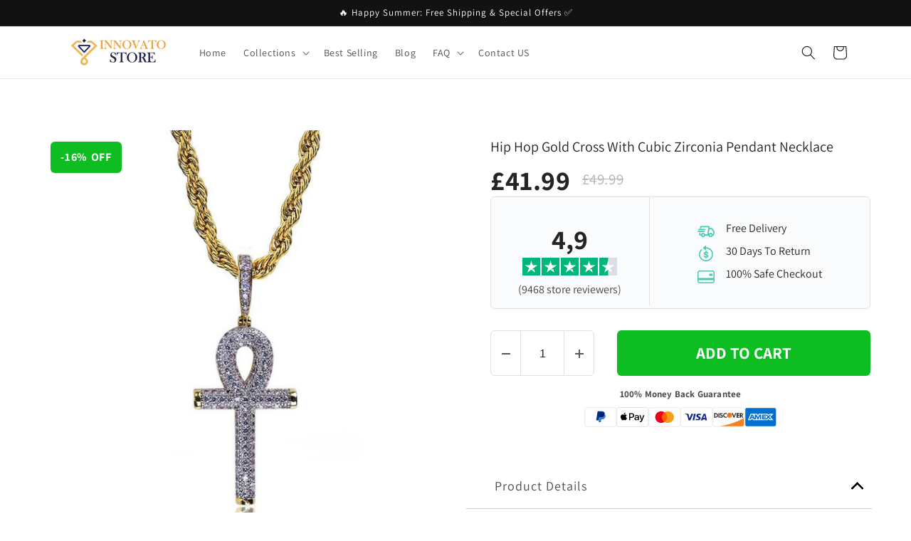

--- FILE ---
content_type: text/html; charset=utf-8
request_url: https://innovatostore.com/products/hip-hop-gold-cross-with-cubic-zirconia-pendant-necklace
body_size: 42790
content:
<!doctype html>
<html class="no-js" lang="en">
  <head>
    <meta charset="utf-8">
    <meta http-equiv="X-UA-Compatible" content="IE=edge">
    <meta name="viewport" content="width=device-width,initial-scale=1">
    <meta name="theme-color" content="">
    <meta name="google-site-verification" content="Hlhz7ljtqpg0Pl-J31bGIECO2kuzfwMsc3fmfqNpHbI" />
    <meta name="ahrefs-site-verification" content="0a608f8c38b0848b7fd9983571ee3e98a75486a88274e10d1faf30eae6a8a59a">
    <link rel="canonical" href="https://innovatostore.com/products/hip-hop-gold-cross-with-cubic-zirconia-pendant-necklace">
    <link rel="preconnect" href="https://cdn.shopify.com" crossorigin><link rel="icon" type="image/png" href="//innovatostore.com/cdn/shop/files/Innovato_Design_32x32_19cb28fc-0711-46bb-90dc-7884c7b7c98b.jpg?crop=center&height=32&v=1684226736&width=32"><link rel="preconnect" href="https://fonts.shopifycdn.com" crossorigin><title>
      Hip Hop Gold Cross with Cubic Zirconia Pendant Necklace
 &ndash; Innovato Store</title>

    
      <meta name="description" content="Introducing an extraordinary pendant necklace from Innovato Store crafted with premium quality stainless steel and plated with rhodium and gold. This classic and beautiful necklace will make you look stunning with its unique and dazzling figure of gold plated cross and a pave setting mounted with clear cubic zirconia. ">
    

    

<meta property="og:site_name" content="Innovato Store">
<meta property="og:url" content="https://innovatostore.com/products/hip-hop-gold-cross-with-cubic-zirconia-pendant-necklace">
<meta property="og:title" content="Hip Hop Gold Cross with Cubic Zirconia Pendant Necklace">
<meta property="og:type" content="product">
<meta property="og:description" content="Introducing an extraordinary pendant necklace from Innovato Store crafted with premium quality stainless steel and plated with rhodium and gold. This classic and beautiful necklace will make you look stunning with its unique and dazzling figure of gold plated cross and a pave setting mounted with clear cubic zirconia. "><meta property="og:image" content="http://innovatostore.com/cdn/shop/products/product-image-1008497158.jpg?v=1571735960">
  <meta property="og:image:secure_url" content="https://innovatostore.com/cdn/shop/products/product-image-1008497158.jpg?v=1571735960">
  <meta property="og:image:width" content="800">
  <meta property="og:image:height" content="800"><meta property="og:price:currency" content="GBP"><meta name="twitter:card" content="summary_large_image">
<meta name="twitter:title" content="Hip Hop Gold Cross with Cubic Zirconia Pendant Necklace">
<meta name="twitter:description" content="Introducing an extraordinary pendant necklace from Innovato Store crafted with premium quality stainless steel and plated with rhodium and gold. This classic and beautiful necklace will make you look stunning with its unique and dazzling figure of gold plated cross and a pave setting mounted with clear cubic zirconia. ">


    <script src="//innovatostore.com/cdn/shop/t/9/assets/constants.js?v=95358004781563950421684156420" defer="defer"></script>
    <script src="//innovatostore.com/cdn/shop/t/9/assets/pubsub.js?v=2921868252632587581684156420" defer="defer"></script>
    <script src="//innovatostore.com/cdn/shop/t/9/assets/global.js?v=127210358271191040921684156420" defer="defer"></script>
    <script>window.performance && window.performance.mark && window.performance.mark('shopify.content_for_header.start');</script><meta id="shopify-digital-wallet" name="shopify-digital-wallet" content="/955154497/digital_wallets/dialog">
<meta name="shopify-checkout-api-token" content="c2f538133afa323ec0b8666c94c034de">
<meta id="in-context-paypal-metadata" data-shop-id="955154497" data-venmo-supported="false" data-environment="production" data-locale="en_US" data-paypal-v4="true" data-currency="GBP">
<link rel="alternate" type="application/json+oembed" href="https://innovatostore.com/products/hip-hop-gold-cross-with-cubic-zirconia-pendant-necklace.oembed">
<script async="async" src="/checkouts/internal/preloads.js?locale=en-GB"></script>
<script id="shopify-features" type="application/json">{"accessToken":"c2f538133afa323ec0b8666c94c034de","betas":["rich-media-storefront-analytics"],"domain":"innovatostore.com","predictiveSearch":true,"shopId":955154497,"locale":"en"}</script>
<script>var Shopify = Shopify || {};
Shopify.shop = "innovatostore.myshopify.com";
Shopify.locale = "en";
Shopify.currency = {"active":"GBP","rate":"1.0"};
Shopify.country = "GB";
Shopify.theme = {"name":"Dawn","id":149327577413,"schema_name":"Dawn","schema_version":"9.0.0","theme_store_id":887,"role":"main"};
Shopify.theme.handle = "null";
Shopify.theme.style = {"id":null,"handle":null};
Shopify.cdnHost = "innovatostore.com/cdn";
Shopify.routes = Shopify.routes || {};
Shopify.routes.root = "/";</script>
<script type="module">!function(o){(o.Shopify=o.Shopify||{}).modules=!0}(window);</script>
<script>!function(o){function n(){var o=[];function n(){o.push(Array.prototype.slice.apply(arguments))}return n.q=o,n}var t=o.Shopify=o.Shopify||{};t.loadFeatures=n(),t.autoloadFeatures=n()}(window);</script>
<script id="shop-js-analytics" type="application/json">{"pageType":"product"}</script>
<script defer="defer" async type="module" src="//innovatostore.com/cdn/shopifycloud/shop-js/modules/v2/client.init-shop-cart-sync_COMZFrEa.en.esm.js"></script>
<script defer="defer" async type="module" src="//innovatostore.com/cdn/shopifycloud/shop-js/modules/v2/chunk.common_CdXrxk3f.esm.js"></script>
<script type="module">
  await import("//innovatostore.com/cdn/shopifycloud/shop-js/modules/v2/client.init-shop-cart-sync_COMZFrEa.en.esm.js");
await import("//innovatostore.com/cdn/shopifycloud/shop-js/modules/v2/chunk.common_CdXrxk3f.esm.js");

  window.Shopify.SignInWithShop?.initShopCartSync?.({"fedCMEnabled":true,"windoidEnabled":true});

</script>
<script>(function() {
  var isLoaded = false;
  function asyncLoad() {
    if (isLoaded) return;
    isLoaded = true;
    var urls = ["https:\/\/d18eg7dreypte5.cloudfront.net\/browse-abandonment\/smsbump_timer.js?shop=innovatostore.myshopify.com","https:\/\/omnisnippet1.com\/platforms\/shopify.js?source=scriptTag\u0026v=2025-05-15T12\u0026shop=innovatostore.myshopify.com"];
    for (var i = 0; i < urls.length; i++) {
      var s = document.createElement('script');
      s.type = 'text/javascript';
      s.async = true;
      s.src = urls[i];
      var x = document.getElementsByTagName('script')[0];
      x.parentNode.insertBefore(s, x);
    }
  };
  if(window.attachEvent) {
    window.attachEvent('onload', asyncLoad);
  } else {
    window.addEventListener('load', asyncLoad, false);
  }
})();</script>
<script id="__st">var __st={"a":955154497,"offset":-25200,"reqid":"b75d51be-1538-4b72-8d5f-bbf847477258-1763309060","pageurl":"innovatostore.com\/products\/hip-hop-gold-cross-with-cubic-zirconia-pendant-necklace","u":"599294024d87","p":"product","rtyp":"product","rid":3928920391745};</script>
<script>window.ShopifyPaypalV4VisibilityTracking = true;</script>
<script id="captcha-bootstrap">!function(){'use strict';const t='contact',e='account',n='new_comment',o=[[t,t],['blogs',n],['comments',n],[t,'customer']],c=[[e,'customer_login'],[e,'guest_login'],[e,'recover_customer_password'],[e,'create_customer']],r=t=>t.map((([t,e])=>`form[action*='/${t}']:not([data-nocaptcha='true']) input[name='form_type'][value='${e}']`)).join(','),a=t=>()=>t?[...document.querySelectorAll(t)].map((t=>t.form)):[];function s(){const t=[...o],e=r(t);return a(e)}const i='password',u='form_key',d=['recaptcha-v3-token','g-recaptcha-response','h-captcha-response',i],f=()=>{try{return window.sessionStorage}catch{return}},m='__shopify_v',_=t=>t.elements[u];function p(t,e,n=!1){try{const o=window.sessionStorage,c=JSON.parse(o.getItem(e)),{data:r}=function(t){const{data:e,action:n}=t;return t[m]||n?{data:e,action:n}:{data:t,action:n}}(c);for(const[e,n]of Object.entries(r))t.elements[e]&&(t.elements[e].value=n);n&&o.removeItem(e)}catch(o){console.error('form repopulation failed',{error:o})}}const l='form_type',E='cptcha';function T(t){t.dataset[E]=!0}const w=window,h=w.document,L='Shopify',v='ce_forms',y='captcha';let A=!1;((t,e)=>{const n=(g='f06e6c50-85a8-45c8-87d0-21a2b65856fe',I='https://cdn.shopify.com/shopifycloud/storefront-forms-hcaptcha/ce_storefront_forms_captcha_hcaptcha.v1.5.2.iife.js',D={infoText:'Protected by hCaptcha',privacyText:'Privacy',termsText:'Terms'},(t,e,n)=>{const o=w[L][v],c=o.bindForm;if(c)return c(t,g,e,D).then(n);var r;o.q.push([[t,g,e,D],n]),r=I,A||(h.body.append(Object.assign(h.createElement('script'),{id:'captcha-provider',async:!0,src:r})),A=!0)});var g,I,D;w[L]=w[L]||{},w[L][v]=w[L][v]||{},w[L][v].q=[],w[L][y]=w[L][y]||{},w[L][y].protect=function(t,e){n(t,void 0,e),T(t)},Object.freeze(w[L][y]),function(t,e,n,w,h,L){const[v,y,A,g]=function(t,e,n){const i=e?o:[],u=t?c:[],d=[...i,...u],f=r(d),m=r(i),_=r(d.filter((([t,e])=>n.includes(e))));return[a(f),a(m),a(_),s()]}(w,h,L),I=t=>{const e=t.target;return e instanceof HTMLFormElement?e:e&&e.form},D=t=>v().includes(t);t.addEventListener('submit',(t=>{const e=I(t);if(!e)return;const n=D(e)&&!e.dataset.hcaptchaBound&&!e.dataset.recaptchaBound,o=_(e),c=g().includes(e)&&(!o||!o.value);(n||c)&&t.preventDefault(),c&&!n&&(function(t){try{if(!f())return;!function(t){const e=f();if(!e)return;const n=_(t);if(!n)return;const o=n.value;o&&e.removeItem(o)}(t);const e=Array.from(Array(32),(()=>Math.random().toString(36)[2])).join('');!function(t,e){_(t)||t.append(Object.assign(document.createElement('input'),{type:'hidden',name:u})),t.elements[u].value=e}(t,e),function(t,e){const n=f();if(!n)return;const o=[...t.querySelectorAll(`input[type='${i}']`)].map((({name:t})=>t)),c=[...d,...o],r={};for(const[a,s]of new FormData(t).entries())c.includes(a)||(r[a]=s);n.setItem(e,JSON.stringify({[m]:1,action:t.action,data:r}))}(t,e)}catch(e){console.error('failed to persist form',e)}}(e),e.submit())}));const S=(t,e)=>{t&&!t.dataset[E]&&(n(t,e.some((e=>e===t))),T(t))};for(const o of['focusin','change'])t.addEventListener(o,(t=>{const e=I(t);D(e)&&S(e,y())}));const B=e.get('form_key'),M=e.get(l),P=B&&M;t.addEventListener('DOMContentLoaded',(()=>{const t=y();if(P)for(const e of t)e.elements[l].value===M&&p(e,B);[...new Set([...A(),...v().filter((t=>'true'===t.dataset.shopifyCaptcha))])].forEach((e=>S(e,t)))}))}(h,new URLSearchParams(w.location.search),n,t,e,['guest_login'])})(!0,!0)}();</script>
<script integrity="sha256-52AcMU7V7pcBOXWImdc/TAGTFKeNjmkeM1Pvks/DTgc=" data-source-attribution="shopify.loadfeatures" defer="defer" src="//innovatostore.com/cdn/shopifycloud/storefront/assets/storefront/load_feature-81c60534.js" crossorigin="anonymous"></script>
<script data-source-attribution="shopify.dynamic_checkout.dynamic.init">var Shopify=Shopify||{};Shopify.PaymentButton=Shopify.PaymentButton||{isStorefrontPortableWallets:!0,init:function(){window.Shopify.PaymentButton.init=function(){};var t=document.createElement("script");t.src="https://innovatostore.com/cdn/shopifycloud/portable-wallets/latest/portable-wallets.en.js",t.type="module",document.head.appendChild(t)}};
</script>
<script data-source-attribution="shopify.dynamic_checkout.buyer_consent">
  function portableWalletsHideBuyerConsent(e){var t=document.getElementById("shopify-buyer-consent"),n=document.getElementById("shopify-subscription-policy-button");t&&n&&(t.classList.add("hidden"),t.setAttribute("aria-hidden","true"),n.removeEventListener("click",e))}function portableWalletsShowBuyerConsent(e){var t=document.getElementById("shopify-buyer-consent"),n=document.getElementById("shopify-subscription-policy-button");t&&n&&(t.classList.remove("hidden"),t.removeAttribute("aria-hidden"),n.addEventListener("click",e))}window.Shopify?.PaymentButton&&(window.Shopify.PaymentButton.hideBuyerConsent=portableWalletsHideBuyerConsent,window.Shopify.PaymentButton.showBuyerConsent=portableWalletsShowBuyerConsent);
</script>
<script data-source-attribution="shopify.dynamic_checkout.cart.bootstrap">document.addEventListener("DOMContentLoaded",(function(){function t(){return document.querySelector("shopify-accelerated-checkout-cart, shopify-accelerated-checkout")}if(t())Shopify.PaymentButton.init();else{new MutationObserver((function(e,n){t()&&(Shopify.PaymentButton.init(),n.disconnect())})).observe(document.body,{childList:!0,subtree:!0})}}));
</script>
<link id="shopify-accelerated-checkout-styles" rel="stylesheet" media="screen" href="https://innovatostore.com/cdn/shopifycloud/portable-wallets/latest/accelerated-checkout-backwards-compat.css" crossorigin="anonymous">
<style id="shopify-accelerated-checkout-cart">
        #shopify-buyer-consent {
  margin-top: 1em;
  display: inline-block;
  width: 100%;
}

#shopify-buyer-consent.hidden {
  display: none;
}

#shopify-subscription-policy-button {
  background: none;
  border: none;
  padding: 0;
  text-decoration: underline;
  font-size: inherit;
  cursor: pointer;
}

#shopify-subscription-policy-button::before {
  box-shadow: none;
}

      </style>
<script id="sections-script" data-sections="header" defer="defer" src="//innovatostore.com/cdn/shop/t/9/compiled_assets/scripts.js?2536"></script>
<script>window.performance && window.performance.mark && window.performance.mark('shopify.content_for_header.end');</script>


    <style data-shopify>
      @font-face {
  font-family: Assistant;
  font-weight: 400;
  font-style: normal;
  font-display: swap;
  src: url("//innovatostore.com/cdn/fonts/assistant/assistant_n4.9120912a469cad1cc292572851508ca49d12e768.woff2") format("woff2"),
       url("//innovatostore.com/cdn/fonts/assistant/assistant_n4.6e9875ce64e0fefcd3f4446b7ec9036b3ddd2985.woff") format("woff");
}

      @font-face {
  font-family: Assistant;
  font-weight: 700;
  font-style: normal;
  font-display: swap;
  src: url("//innovatostore.com/cdn/fonts/assistant/assistant_n7.bf44452348ec8b8efa3aa3068825305886b1c83c.woff2") format("woff2"),
       url("//innovatostore.com/cdn/fonts/assistant/assistant_n7.0c887fee83f6b3bda822f1150b912c72da0f7b64.woff") format("woff");
}

      
      
      @font-face {
  font-family: Assistant;
  font-weight: 400;
  font-style: normal;
  font-display: swap;
  src: url("//innovatostore.com/cdn/fonts/assistant/assistant_n4.9120912a469cad1cc292572851508ca49d12e768.woff2") format("woff2"),
       url("//innovatostore.com/cdn/fonts/assistant/assistant_n4.6e9875ce64e0fefcd3f4446b7ec9036b3ddd2985.woff") format("woff");
}


      :root {
        --font-body-family: Assistant, sans-serif;
        --font-body-style: normal;
        --font-body-weight: 400;
        --font-body-weight-bold: 700;

        --font-heading-family: Assistant, sans-serif;
        --font-heading-style: normal;
        --font-heading-weight: 400;

        --font-body-scale: 1.0;
        --font-heading-scale: 1.0;

        --color-base-text: 18, 18, 18;
        --color-shadow: 18, 18, 18;
        --color-base-background-1: 255, 255, 255;
        --color-base-background-2: 243, 243, 243;
        --color-base-solid-button-labels: 255, 255, 255;
        --color-base-outline-button-labels: 18, 18, 18;
        --color-base-accent-1: 13, 189, 33;
        --color-base-accent-2: 51, 79, 180;
        --payment-terms-background-color: #ffffff;

        --gradient-base-background-1: #ffffff;
        --gradient-base-background-2: #f3f3f3;
        --gradient-base-accent-1: #0dbd21;
        --gradient-base-accent-2: #334fb4;

        --media-padding: px;
        --media-border-opacity: 0.05;
        --media-border-width: 1px;
        --media-radius: 0px;
        --media-shadow-opacity: 0.0;
        --media-shadow-horizontal-offset: 0px;
        --media-shadow-vertical-offset: 4px;
        --media-shadow-blur-radius: 5px;
        --media-shadow-visible: 0;

        --page-width: 120rem;
        --page-width-margin: 0rem;

        --product-card-image-padding: 0.0rem;
        --product-card-corner-radius: 0.0rem;
        --product-card-text-alignment: left;
        --product-card-border-width: 0.0rem;
        --product-card-border-opacity: 0.1;
        --product-card-shadow-opacity: 0.0;
        --product-card-shadow-visible: 0;
        --product-card-shadow-horizontal-offset: 0.0rem;
        --product-card-shadow-vertical-offset: 0.4rem;
        --product-card-shadow-blur-radius: 0.5rem;

        --collection-card-image-padding: 0.0rem;
        --collection-card-corner-radius: 0.0rem;
        --collection-card-text-alignment: left;
        --collection-card-border-width: 0.0rem;
        --collection-card-border-opacity: 0.1;
        --collection-card-shadow-opacity: 0.0;
        --collection-card-shadow-visible: 0;
        --collection-card-shadow-horizontal-offset: 0.0rem;
        --collection-card-shadow-vertical-offset: 0.4rem;
        --collection-card-shadow-blur-radius: 0.5rem;

        --blog-card-image-padding: 0.0rem;
        --blog-card-corner-radius: 0.0rem;
        --blog-card-text-alignment: left;
        --blog-card-border-width: 0.0rem;
        --blog-card-border-opacity: 0.1;
        --blog-card-shadow-opacity: 0.0;
        --blog-card-shadow-visible: 0;
        --blog-card-shadow-horizontal-offset: 0.0rem;
        --blog-card-shadow-vertical-offset: 0.4rem;
        --blog-card-shadow-blur-radius: 0.5rem;

        --badge-corner-radius: 4.0rem;

        --popup-border-width: 1px;
        --popup-border-opacity: 0.1;
        --popup-corner-radius: 0px;
        --popup-shadow-opacity: 0.0;
        --popup-shadow-horizontal-offset: 0px;
        --popup-shadow-vertical-offset: 4px;
        --popup-shadow-blur-radius: 5px;

        --drawer-border-width: 1px;
        --drawer-border-opacity: 0.1;
        --drawer-shadow-opacity: 0.0;
        --drawer-shadow-horizontal-offset: 0px;
        --drawer-shadow-vertical-offset: 4px;
        --drawer-shadow-blur-radius: 5px;

        --spacing-sections-desktop: 0px;
        --spacing-sections-mobile: 0px;

        --grid-desktop-vertical-spacing: 8px;
        --grid-desktop-horizontal-spacing: 8px;
        --grid-mobile-vertical-spacing: 4px;
        --grid-mobile-horizontal-spacing: 4px;

        --text-boxes-border-opacity: 0.1;
        --text-boxes-border-width: 0px;
        --text-boxes-radius: 0px;
        --text-boxes-shadow-opacity: 0.0;
        --text-boxes-shadow-visible: 0;
        --text-boxes-shadow-horizontal-offset: 0px;
        --text-boxes-shadow-vertical-offset: 4px;
        --text-boxes-shadow-blur-radius: 5px;

        --buttons-radius: 0px;
        --buttons-radius-outset: 0px;
        --buttons-border-width: 1px;
        --buttons-border-opacity: 1.0;
        --buttons-shadow-opacity: 0.0;
        --buttons-shadow-visible: 0;
        --buttons-shadow-horizontal-offset: 0px;
        --buttons-shadow-vertical-offset: 4px;
        --buttons-shadow-blur-radius: 5px;
        --buttons-border-offset: 0px;

        --inputs-radius: 0px;
        --inputs-border-width: 1px;
        --inputs-border-opacity: 0.55;
        --inputs-shadow-opacity: 0.0;
        --inputs-shadow-horizontal-offset: 0px;
        --inputs-margin-offset: 0px;
        --inputs-shadow-vertical-offset: 4px;
        --inputs-shadow-blur-radius: 5px;
        --inputs-radius-outset: 0px;

        --variant-pills-radius: 40px;
        --variant-pills-border-width: 1px;
        --variant-pills-border-opacity: 0.55;
        --variant-pills-shadow-opacity: 0.0;
        --variant-pills-shadow-horizontal-offset: 0px;
        --variant-pills-shadow-vertical-offset: 4px;
        --variant-pills-shadow-blur-radius: 5px;
      }

      *,
      *::before,
      *::after {
        box-sizing: inherit;
      }

      html {
        box-sizing: border-box;
        font-size: calc(var(--font-body-scale) * 62.5%);
        height: 100%;
      }

      body {
        display: grid;
        grid-template-rows: auto auto 1fr auto;
        grid-template-columns: 100%;
        min-height: 100%;
        margin: 0;
        font-size: 1.5rem;
        letter-spacing: 0.06rem;
        line-height: calc(1 + 0.8 / var(--font-body-scale));
        font-family: var(--font-body-family);
        font-style: var(--font-body-style);
        font-weight: var(--font-body-weight);
      }

      @media screen and (min-width: 750px) {
        body {
          font-size: 1.6rem;
        }
      }
    </style>

    <link href="//innovatostore.com/cdn/shop/t/9/assets/base.css?v=122709762275722651911684160894" rel="stylesheet" type="text/css" media="all" />
<link rel="preload" as="font" href="//innovatostore.com/cdn/fonts/assistant/assistant_n4.9120912a469cad1cc292572851508ca49d12e768.woff2" type="font/woff2" crossorigin><link rel="preload" as="font" href="//innovatostore.com/cdn/fonts/assistant/assistant_n4.9120912a469cad1cc292572851508ca49d12e768.woff2" type="font/woff2" crossorigin><link rel="stylesheet" href="//innovatostore.com/cdn/shop/t/9/assets/component-predictive-search.css?v=85913294783299393391684156419" media="print" onload="this.media='all'"><script>document.documentElement.className = document.documentElement.className.replace('no-js', 'js');
    if (Shopify.designMode) {
      document.documentElement.classList.add('shopify-design-mode');
    }
    </script>
  
	<script>var loox_global_hash = '1713453263102';</script><style>.loox-reviews-default { max-width: 1200px; margin: 0 auto; }.loox-rating .loox-icon { color:#f9bd36; }
:root { --lxs-rating-icon-color: #f9bd36; }</style>

<script>
    
    
    
    
    var gsf_conversion_data = {page_type : 'product', event : 'view_item', data : {product_data : [{variant_id : 29408029933633, product_id : 3928920391745, name : "Hip Hop Gold Cross with Cubic Zirconia Pendant Necklace", price : "41.99", currency : "GBP", sku : "27621282-silver-gold-color-white-60cm", brand : "Innovato Store", variant : "Default Title", category : "Necklace", quantity : "90" }], total_price : "41.99", shop_currency : "GBP"}};
    
</script>
<!--Gem_Page_Header_Script-->
    


<!--End_Gem_Page_Header_Script-->
    <!-- Clarity tracking code for https://innovatostore.com/ --><script>    (function(c,l,a,r,i,t,y){        c[a]=c[a]||function(){(c[a].q=c[a].q||[]).push(arguments)};        t=l.createElement(r);t.async=1;t.src="https://www.clarity.ms/tag/"+i+"?ref=bwt";        y=l.getElementsByTagName(r)[0];y.parentNode.insertBefore(t,y);    })(window, document, "clarity", "script", "h4x137q0ra");</script>

<!-- BEGIN app block: shopify://apps/judge-me-reviews/blocks/judgeme_core/61ccd3b1-a9f2-4160-9fe9-4fec8413e5d8 --><!-- Start of Judge.me Core -->




<link rel="dns-prefetch" href="https://cdnwidget.judge.me">
<link rel="dns-prefetch" href="https://cdn.judge.me">
<link rel="dns-prefetch" href="https://cdn1.judge.me">
<link rel="dns-prefetch" href="https://api.judge.me">

<script data-cfasync='false' class='jdgm-settings-script'>window.jdgmSettings={"pagination":5,"disable_web_reviews":false,"badge_no_review_text":"No reviews","badge_n_reviews_text":"({{ n }})","badge_star_color":"#F9BD36","hide_badge_preview_if_no_reviews":true,"badge_hide_text":false,"enforce_center_preview_badge":false,"widget_title":"Customer Reviews","widget_open_form_text":"Write a review","widget_close_form_text":"Cancel review","widget_refresh_page_text":"Refresh page","widget_summary_text":"Based on {{ number_of_reviews }} review/reviews","widget_no_review_text":"Be the first to write a review","widget_name_field_text":"Name","widget_verified_name_field_text":"Verified Name (public)","widget_name_placeholder_text":"Enter your name (public)","widget_required_field_error_text":"This field is required.","widget_email_field_text":"Email","widget_verified_email_field_text":"Verified Email (private, can not be edited)","widget_email_placeholder_text":"Enter your email (private)","widget_email_field_error_text":"Please enter a valid email address.","widget_rating_field_text":"Rating","widget_review_title_field_text":"Review Title","widget_review_title_placeholder_text":"Give your review a title","widget_review_body_field_text":"Review","widget_review_body_placeholder_text":"Write your comments here","widget_pictures_field_text":"Picture/Video (optional)","widget_submit_review_text":"Submit Review","widget_submit_verified_review_text":"Submit Verified Review","widget_submit_success_msg_with_auto_publish":"Thank you! Please refresh the page in a few moments to see your review. You can remove or edit your review by logging into \u003ca href='https://judge.me/login' target='_blank' rel='nofollow noopener'\u003eJudge.me\u003c/a\u003e","widget_submit_success_msg_no_auto_publish":"Thank you! Your review will be published as soon as it is approved by the shop admin. You can remove or edit your review by logging into \u003ca href='https://judge.me/login' target='_blank' rel='nofollow noopener'\u003eJudge.me\u003c/a\u003e","widget_show_default_reviews_out_of_total_text":"Showing {{ n_reviews_shown }} out of {{ n_reviews }} reviews.","widget_show_all_link_text":"Show all","widget_show_less_link_text":"Show less","widget_author_said_text":"{{ reviewer_name }} said:","widget_days_text":"{{ n }} days ago","widget_weeks_text":"{{ n }} week/weeks ago","widget_months_text":"{{ n }} month/months ago","widget_years_text":"{{ n }} year/years ago","widget_yesterday_text":"Yesterday","widget_today_text":"Today","widget_replied_text":"\u003e\u003e {{ shop_name }} replied:","widget_read_more_text":"Read more","widget_rating_filter_see_all_text":"See all reviews","widget_sorting_most_recent_text":"Most Recent","widget_sorting_highest_rating_text":"Highest Rating","widget_sorting_lowest_rating_text":"Lowest Rating","widget_sorting_with_pictures_text":"Only Pictures","widget_sorting_most_helpful_text":"Most Helpful","widget_open_question_form_text":"Ask a question","widget_reviews_subtab_text":"Reviews","widget_questions_subtab_text":"Questions","widget_question_label_text":"Question","widget_answer_label_text":"Answer","widget_question_placeholder_text":"Write your question here","widget_submit_question_text":"Submit Question","widget_question_submit_success_text":"Thank you for your question! We will notify you once it gets answered.","widget_star_color":"#F9BD36","verified_badge_text":"Verified","verified_badge_placement":"left-of-reviewer-name","widget_hide_border":false,"widget_social_share":true,"all_reviews_include_out_of_store_products":true,"all_reviews_out_of_store_text":"(out of store)","all_reviews_product_name_prefix_text":"about","enable_review_pictures":true,"widget_theme":"leex","default_sort_method":"highest-rating","widget_product_reviews_subtab_text":"Product Reviews","widget_shop_reviews_subtab_text":"Shop Reviews","widget_write_a_store_review_text":"Write a Store Review","widget_other_languages_heading":"Reviews in Other Languages","widget_sorting_pictures_first_text":"Pictures First","floating_tab_button_name":"★ Reviews","floating_tab_title":"Let customers speak for us","floating_tab_url":"","floating_tab_url_enabled":false,"all_reviews_text_badge_text":"Customers rate us {{ shop.metafields.judgeme.all_reviews_rating | round: 1 }}/5 based on {{ shop.metafields.judgeme.all_reviews_count }} reviews.","all_reviews_text_badge_text_branded_style":"{{ shop.metafields.judgeme.all_reviews_rating | round: 1 }} out of 5 stars based on {{ shop.metafields.judgeme.all_reviews_count }} reviews","all_reviews_text_badge_url":"","all_reviews_text_style":"branded","featured_carousel_title":"Let customers speak for us","featured_carousel_count_text":"from {{ n }} reviews","featured_carousel_url":"","verified_count_badge_style":"branded","verified_count_badge_url":"","picture_reminder_submit_button":"Upload Pictures","widget_sorting_videos_first_text":"Videos First","widget_review_pending_text":"Pending","remove_microdata_snippet":false,"preview_badge_no_question_text":"No questions","preview_badge_n_question_text":"{{ number_of_questions }} question/questions","widget_search_bar_placeholder":"Search reviews","widget_sorting_verified_only_text":"Verified only","featured_carousel_verified_badge_enable":true,"featured_carousel_more_reviews_button_text":"Read more reviews","featured_carousel_view_product_button_text":"View product","all_reviews_page_load_more_text":"Load More Reviews","widget_advanced_speed_features":5,"widget_public_name_text":"displayed publicly like","default_reviewer_name_has_non_latin":true,"widget_reviewer_anonymous":"Anonymous","medals_widget_title":"Judge.me Review Medals","widget_invalid_yt_video_url_error_text":"Not a YouTube video URL","widget_max_length_field_error_text":"Please enter no more than {0} characters.","widget_verified_by_shop_text":"Verified by Shop","widget_load_with_code_splitting":true,"widget_ugc_title":"Made by us, Shared by you","widget_ugc_subtitle":"Tag us to see your picture featured in our page","widget_ugc_primary_button_text":"Buy Now","widget_ugc_secondary_button_text":"Load More","widget_ugc_reviews_button_text":"View Reviews","widget_summary_average_rating_text":"{{ average_rating }} out of 5","widget_media_grid_title":"Customer photos \u0026 videos","widget_media_grid_see_more_text":"See more","widget_show_product_medals":false,"widget_verified_by_judgeme_text":"Verified by Judge.me","widget_verified_by_judgeme_text_in_store_medals":"Verified by Judge.me","widget_media_field_exceed_quantity_message":"Sorry, we can only accept {{ max_media }} for one review.","widget_media_field_exceed_limit_message":"{{ file_name }} is too large, please select a {{ media_type }} less than {{ size_limit }}MB.","widget_review_submitted_text":"Review Submitted!","widget_question_submitted_text":"Question Submitted!","widget_close_form_text_question":"Cancel","widget_write_your_answer_here_text":"Write your answer here","widget_enabled_branded_link":true,"widget_show_collected_by_judgeme":false,"widget_collected_by_judgeme_text":"collected by Judge.me","widget_load_more_text":"Load More","widget_full_review_text":"Full Review","widget_read_more_reviews_text":"Read More Reviews","widget_read_questions_text":"Read Questions","widget_questions_and_answers_text":"Questions \u0026 Answers","widget_verified_by_text":"Verified by","widget_number_of_reviews_text":"{{ number_of_reviews }} reviews","widget_back_button_text":"Back","widget_next_button_text":"Next","widget_custom_forms_filter_button":"Filters","how_reviews_are_collected":"How reviews are collected?","widget_gdpr_statement":"How we use your data: We’ll only contact you about the review you left, and only if necessary. By submitting your review, you agree to Judge.me’s \u003ca href='https://judge.me/terms' target='_blank' rel='nofollow noopener'\u003eterms\u003c/a\u003e, \u003ca href='https://judge.me/privacy' target='_blank' rel='nofollow noopener'\u003eprivacy\u003c/a\u003e and \u003ca href='https://judge.me/content-policy' target='_blank' rel='nofollow noopener'\u003econtent\u003c/a\u003e policies.","review_snippet_widget_round_border_style":true,"review_snippet_widget_card_color":"#FFFFFF","review_snippet_widget_slider_arrows_background_color":"#FFFFFF","review_snippet_widget_slider_arrows_color":"#000000","review_snippet_widget_star_color":"#339999","platform":"shopify","branding_url":"https://app.judge.me/reviews","branding_text":"Powered by Judge.me","locale":"en","reply_name":"Innovato Store","widget_version":"3.0","footer":true,"autopublish":true,"review_dates":true,"enable_custom_form":false,"enable_multi_locales_translations":false,"can_be_branded":true,"reply_name_text":"Innovato Store"};</script> <style class='jdgm-settings-style'>.jdgm-xx{left:0}:root{--jdgm-primary-color: #399;--jdgm-secondary-color: rgba(51,153,153,0.1);--jdgm-star-color: #F9BD36;--jdgm-write-review-text-color: white;--jdgm-write-review-bg-color: #339999;--jdgm-paginate-color: #399;--jdgm-border-radius: 0;--jdgm-reviewer-name-color: #339999}.jdgm-histogram__bar-content{background-color:#399}.jdgm-rev[data-verified-buyer=true] .jdgm-rev__icon.jdgm-rev__icon:after,.jdgm-rev__buyer-badge.jdgm-rev__buyer-badge{color:white;background-color:#399}.jdgm-review-widget--small .jdgm-gallery.jdgm-gallery .jdgm-gallery__thumbnail-link:nth-child(8) .jdgm-gallery__thumbnail-wrapper.jdgm-gallery__thumbnail-wrapper:before{content:"See more"}@media only screen and (min-width: 768px){.jdgm-gallery.jdgm-gallery .jdgm-gallery__thumbnail-link:nth-child(8) .jdgm-gallery__thumbnail-wrapper.jdgm-gallery__thumbnail-wrapper:before{content:"See more"}}.jdgm-preview-badge .jdgm-star.jdgm-star{color:#F9BD36}.jdgm-prev-badge[data-average-rating='0.00']{display:none !important}.jdgm-author-all-initials{display:none !important}.jdgm-author-last-initial{display:none !important}.jdgm-rev-widg__title{visibility:hidden}.jdgm-rev-widg__summary-text{visibility:hidden}.jdgm-prev-badge__text{visibility:hidden}.jdgm-rev__prod-link-prefix:before{content:'about'}.jdgm-rev__out-of-store-text:before{content:'(out of store)'}@media only screen and (min-width: 768px){.jdgm-rev__pics .jdgm-rev_all-rev-page-picture-separator,.jdgm-rev__pics .jdgm-rev__product-picture{display:none}}@media only screen and (max-width: 768px){.jdgm-rev__pics .jdgm-rev_all-rev-page-picture-separator,.jdgm-rev__pics .jdgm-rev__product-picture{display:none}}.jdgm-preview-badge[data-template="product"]{display:none !important}.jdgm-preview-badge[data-template="collection"]{display:none !important}.jdgm-preview-badge[data-template="index"]{display:none !important}.jdgm-review-widget[data-from-snippet="true"]{display:none !important}.jdgm-verified-count-badget[data-from-snippet="true"]{display:none !important}.jdgm-carousel-wrapper[data-from-snippet="true"]{display:none !important}.jdgm-all-reviews-text[data-from-snippet="true"]{display:none !important}.jdgm-medals-section[data-from-snippet="true"]{display:none !important}.jdgm-ugc-media-wrapper[data-from-snippet="true"]{display:none !important}.jdgm-review-snippet-widget .jdgm-rev-snippet-widget__cards-container .jdgm-rev-snippet-card{border-radius:8px;background:#fff}.jdgm-review-snippet-widget .jdgm-rev-snippet-widget__cards-container .jdgm-rev-snippet-card__rev-rating .jdgm-star{color:#399}.jdgm-review-snippet-widget .jdgm-rev-snippet-widget__prev-btn,.jdgm-review-snippet-widget .jdgm-rev-snippet-widget__next-btn{border-radius:50%;background:#fff}.jdgm-review-snippet-widget .jdgm-rev-snippet-widget__prev-btn>svg,.jdgm-review-snippet-widget .jdgm-rev-snippet-widget__next-btn>svg{fill:#000}.jdgm-full-rev-modal.rev-snippet-widget .jm-mfp-container .jm-mfp-content,.jdgm-full-rev-modal.rev-snippet-widget .jm-mfp-container .jdgm-full-rev__icon,.jdgm-full-rev-modal.rev-snippet-widget .jm-mfp-container .jdgm-full-rev__pic-img,.jdgm-full-rev-modal.rev-snippet-widget .jm-mfp-container .jdgm-full-rev__reply{border-radius:8px}.jdgm-full-rev-modal.rev-snippet-widget .jm-mfp-container .jdgm-full-rev[data-verified-buyer="true"] .jdgm-full-rev__icon::after{border-radius:8px}.jdgm-full-rev-modal.rev-snippet-widget .jm-mfp-container .jdgm-full-rev .jdgm-rev__buyer-badge{border-radius:calc( 8px / 2 )}.jdgm-full-rev-modal.rev-snippet-widget .jm-mfp-container .jdgm-full-rev .jdgm-full-rev__replier::before{content:'Innovato Store'}.jdgm-full-rev-modal.rev-snippet-widget .jm-mfp-container .jdgm-full-rev .jdgm-full-rev__product-button{border-radius:calc( 8px * 6 )}
</style> <style class='jdgm-settings-style'></style> <script data-cfasync="false" type="text/javascript" async src="https://cdn.judge.me/shopify_v2/leex.js" id="judgeme_widget_leex_js"></script>
<link id="judgeme_widget_leex_css" rel="stylesheet" type="text/css" media="nope!" onload="this.media='all'" href="https://cdn.judge.me/widget_v3/theme/leex.css">

  
  
  
  <style class='jdgm-miracle-styles'>
  @-webkit-keyframes jdgm-spin{0%{-webkit-transform:rotate(0deg);-ms-transform:rotate(0deg);transform:rotate(0deg)}100%{-webkit-transform:rotate(359deg);-ms-transform:rotate(359deg);transform:rotate(359deg)}}@keyframes jdgm-spin{0%{-webkit-transform:rotate(0deg);-ms-transform:rotate(0deg);transform:rotate(0deg)}100%{-webkit-transform:rotate(359deg);-ms-transform:rotate(359deg);transform:rotate(359deg)}}@font-face{font-family:'JudgemeStar';src:url("[data-uri]") format("woff");font-weight:normal;font-style:normal}.jdgm-star{font-family:'JudgemeStar';display:inline !important;text-decoration:none !important;padding:0 4px 0 0 !important;margin:0 !important;font-weight:bold;opacity:1;-webkit-font-smoothing:antialiased;-moz-osx-font-smoothing:grayscale}.jdgm-star:hover{opacity:1}.jdgm-star:last-of-type{padding:0 !important}.jdgm-star.jdgm--on:before{content:"\e000"}.jdgm-star.jdgm--off:before{content:"\e001"}.jdgm-star.jdgm--half:before{content:"\e002"}.jdgm-widget *{margin:0;line-height:1.4;-webkit-box-sizing:border-box;-moz-box-sizing:border-box;box-sizing:border-box;-webkit-overflow-scrolling:touch}.jdgm-hidden{display:none !important;visibility:hidden !important}.jdgm-temp-hidden{display:none}.jdgm-spinner{width:40px;height:40px;margin:auto;border-radius:50%;border-top:2px solid #eee;border-right:2px solid #eee;border-bottom:2px solid #eee;border-left:2px solid #ccc;-webkit-animation:jdgm-spin 0.8s infinite linear;animation:jdgm-spin 0.8s infinite linear}.jdgm-prev-badge{display:block !important}

</style>


  
  
   


<script data-cfasync='false' class='jdgm-script'>
!function(e){window.jdgm=window.jdgm||{},jdgm.CDN_HOST="https://cdnwidget.judge.me/",jdgm.API_HOST="https://api.judge.me/",jdgm.CDN_BASE_URL="https://cdn.shopify.com/extensions/019a77e4-a374-7df4-972d-32c540d9a1b8/judgeme-extensions-202/assets/",
jdgm.docReady=function(d){(e.attachEvent?"complete"===e.readyState:"loading"!==e.readyState)?
setTimeout(d,0):e.addEventListener("DOMContentLoaded",d)},jdgm.loadCSS=function(d,t,o,a){
!o&&jdgm.loadCSS.requestedUrls.indexOf(d)>=0||(jdgm.loadCSS.requestedUrls.push(d),
(a=e.createElement("link")).rel="stylesheet",a.class="jdgm-stylesheet",a.media="nope!",
a.href=d,a.onload=function(){this.media="all",t&&setTimeout(t)},e.body.appendChild(a))},
jdgm.loadCSS.requestedUrls=[],jdgm.loadJS=function(e,d){var t=new XMLHttpRequest;
t.onreadystatechange=function(){4===t.readyState&&(Function(t.response)(),d&&d(t.response))},
t.open("GET",e),t.send()},jdgm.docReady((function(){(window.jdgmLoadCSS||e.querySelectorAll(
".jdgm-widget, .jdgm-all-reviews-page").length>0)&&(jdgmSettings.widget_load_with_code_splitting?
parseFloat(jdgmSettings.widget_version)>=3?jdgm.loadCSS(jdgm.CDN_HOST+"widget_v3/base.css"):
jdgm.loadCSS(jdgm.CDN_HOST+"widget/base.css"):jdgm.loadCSS(jdgm.CDN_HOST+"shopify_v2.css"),
jdgm.loadJS(jdgm.CDN_HOST+"loader.js"))}))}(document);
</script>
<noscript><link rel="stylesheet" type="text/css" media="all" href="https://cdnwidget.judge.me/shopify_v2.css"></noscript>

<!-- BEGIN app snippet: theme_fix_tags --><script>
  (function() {
    var jdgmThemeFixes = null;
    if (!jdgmThemeFixes) return;
    var thisThemeFix = jdgmThemeFixes[Shopify.theme.id];
    if (!thisThemeFix) return;

    if (thisThemeFix.html) {
      document.addEventListener("DOMContentLoaded", function() {
        var htmlDiv = document.createElement('div');
        htmlDiv.classList.add('jdgm-theme-fix-html');
        htmlDiv.innerHTML = thisThemeFix.html;
        document.body.append(htmlDiv);
      });
    };

    if (thisThemeFix.css) {
      var styleTag = document.createElement('style');
      styleTag.classList.add('jdgm-theme-fix-style');
      styleTag.innerHTML = thisThemeFix.css;
      document.head.append(styleTag);
    };

    if (thisThemeFix.js) {
      var scriptTag = document.createElement('script');
      scriptTag.classList.add('jdgm-theme-fix-script');
      scriptTag.innerHTML = thisThemeFix.js;
      document.head.append(scriptTag);
    };
  })();
</script>
<!-- END app snippet -->
<!-- End of Judge.me Core -->



<!-- END app block --><!-- BEGIN app block: shopify://apps/gempages-builder/blocks/embed-gp-script-head/20b379d4-1b20-474c-a6ca-665c331919f3 -->








  







<!-- END app block --><!-- BEGIN app block: shopify://apps/frequently-bought/blocks/app-embed-block/b1a8cbea-c844-4842-9529-7c62dbab1b1f --><script>
    window.codeblackbelt = window.codeblackbelt || {};
    window.codeblackbelt.shop = window.codeblackbelt.shop || 'innovatostore.myshopify.com';
    
        window.codeblackbelt.productId = 3928920391745;</script><script src="//cdn.codeblackbelt.com/widgets/frequently-bought-together/main.min.js?version=2025111609-0700" async></script>
 <!-- END app block --><!-- BEGIN app block: shopify://apps/simprosys-google-shopping-feed/blocks/core_settings_block/1f0b859e-9fa6-4007-97e8-4513aff5ff3b --><!-- BEGIN: GSF App Core Tags & Scripts by Simprosys Google Shopping Feed -->









<!-- END: GSF App Core Tags & Scripts by Simprosys Google Shopping Feed -->
<!-- END app block --><script src="https://cdn.shopify.com/extensions/019a77e4-a374-7df4-972d-32c540d9a1b8/judgeme-extensions-202/assets/loader.js" type="text/javascript" defer="defer"></script>
<link href="https://monorail-edge.shopifysvc.com" rel="dns-prefetch">
<script>(function(){if ("sendBeacon" in navigator && "performance" in window) {try {var session_token_from_headers = performance.getEntriesByType('navigation')[0].serverTiming.find(x => x.name == '_s').description;} catch {var session_token_from_headers = undefined;}var session_cookie_matches = document.cookie.match(/_shopify_s=([^;]*)/);var session_token_from_cookie = session_cookie_matches && session_cookie_matches.length === 2 ? session_cookie_matches[1] : "";var session_token = session_token_from_headers || session_token_from_cookie || "";function handle_abandonment_event(e) {var entries = performance.getEntries().filter(function(entry) {return /monorail-edge.shopifysvc.com/.test(entry.name);});if (!window.abandonment_tracked && entries.length === 0) {window.abandonment_tracked = true;var currentMs = Date.now();var navigation_start = performance.timing.navigationStart;var payload = {shop_id: 955154497,url: window.location.href,navigation_start,duration: currentMs - navigation_start,session_token,page_type: "product"};window.navigator.sendBeacon("https://monorail-edge.shopifysvc.com/v1/produce", JSON.stringify({schema_id: "online_store_buyer_site_abandonment/1.1",payload: payload,metadata: {event_created_at_ms: currentMs,event_sent_at_ms: currentMs}}));}}window.addEventListener('pagehide', handle_abandonment_event);}}());</script>
<script id="web-pixels-manager-setup">(function e(e,d,r,n,o){if(void 0===o&&(o={}),!Boolean(null===(a=null===(i=window.Shopify)||void 0===i?void 0:i.analytics)||void 0===a?void 0:a.replayQueue)){var i,a;window.Shopify=window.Shopify||{};var t=window.Shopify;t.analytics=t.analytics||{};var s=t.analytics;s.replayQueue=[],s.publish=function(e,d,r){return s.replayQueue.push([e,d,r]),!0};try{self.performance.mark("wpm:start")}catch(e){}var l=function(){var e={modern:/Edge?\/(1{2}[4-9]|1[2-9]\d|[2-9]\d{2}|\d{4,})\.\d+(\.\d+|)|Firefox\/(1{2}[4-9]|1[2-9]\d|[2-9]\d{2}|\d{4,})\.\d+(\.\d+|)|Chrom(ium|e)\/(9{2}|\d{3,})\.\d+(\.\d+|)|(Maci|X1{2}).+ Version\/(15\.\d+|(1[6-9]|[2-9]\d|\d{3,})\.\d+)([,.]\d+|)( \(\w+\)|)( Mobile\/\w+|) Safari\/|Chrome.+OPR\/(9{2}|\d{3,})\.\d+\.\d+|(CPU[ +]OS|iPhone[ +]OS|CPU[ +]iPhone|CPU IPhone OS|CPU iPad OS)[ +]+(15[._]\d+|(1[6-9]|[2-9]\d|\d{3,})[._]\d+)([._]\d+|)|Android:?[ /-](13[3-9]|1[4-9]\d|[2-9]\d{2}|\d{4,})(\.\d+|)(\.\d+|)|Android.+Firefox\/(13[5-9]|1[4-9]\d|[2-9]\d{2}|\d{4,})\.\d+(\.\d+|)|Android.+Chrom(ium|e)\/(13[3-9]|1[4-9]\d|[2-9]\d{2}|\d{4,})\.\d+(\.\d+|)|SamsungBrowser\/([2-9]\d|\d{3,})\.\d+/,legacy:/Edge?\/(1[6-9]|[2-9]\d|\d{3,})\.\d+(\.\d+|)|Firefox\/(5[4-9]|[6-9]\d|\d{3,})\.\d+(\.\d+|)|Chrom(ium|e)\/(5[1-9]|[6-9]\d|\d{3,})\.\d+(\.\d+|)([\d.]+$|.*Safari\/(?![\d.]+ Edge\/[\d.]+$))|(Maci|X1{2}).+ Version\/(10\.\d+|(1[1-9]|[2-9]\d|\d{3,})\.\d+)([,.]\d+|)( \(\w+\)|)( Mobile\/\w+|) Safari\/|Chrome.+OPR\/(3[89]|[4-9]\d|\d{3,})\.\d+\.\d+|(CPU[ +]OS|iPhone[ +]OS|CPU[ +]iPhone|CPU IPhone OS|CPU iPad OS)[ +]+(10[._]\d+|(1[1-9]|[2-9]\d|\d{3,})[._]\d+)([._]\d+|)|Android:?[ /-](13[3-9]|1[4-9]\d|[2-9]\d{2}|\d{4,})(\.\d+|)(\.\d+|)|Mobile Safari.+OPR\/([89]\d|\d{3,})\.\d+\.\d+|Android.+Firefox\/(13[5-9]|1[4-9]\d|[2-9]\d{2}|\d{4,})\.\d+(\.\d+|)|Android.+Chrom(ium|e)\/(13[3-9]|1[4-9]\d|[2-9]\d{2}|\d{4,})\.\d+(\.\d+|)|Android.+(UC? ?Browser|UCWEB|U3)[ /]?(15\.([5-9]|\d{2,})|(1[6-9]|[2-9]\d|\d{3,})\.\d+)\.\d+|SamsungBrowser\/(5\.\d+|([6-9]|\d{2,})\.\d+)|Android.+MQ{2}Browser\/(14(\.(9|\d{2,})|)|(1[5-9]|[2-9]\d|\d{3,})(\.\d+|))(\.\d+|)|K[Aa][Ii]OS\/(3\.\d+|([4-9]|\d{2,})\.\d+)(\.\d+|)/},d=e.modern,r=e.legacy,n=navigator.userAgent;return n.match(d)?"modern":n.match(r)?"legacy":"unknown"}(),u="modern"===l?"modern":"legacy",c=(null!=n?n:{modern:"",legacy:""})[u],f=function(e){return[e.baseUrl,"/wpm","/b",e.hashVersion,"modern"===e.buildTarget?"m":"l",".js"].join("")}({baseUrl:d,hashVersion:r,buildTarget:u}),m=function(e){var d=e.version,r=e.bundleTarget,n=e.surface,o=e.pageUrl,i=e.monorailEndpoint;return{emit:function(e){var a=e.status,t=e.errorMsg,s=(new Date).getTime(),l=JSON.stringify({metadata:{event_sent_at_ms:s},events:[{schema_id:"web_pixels_manager_load/3.1",payload:{version:d,bundle_target:r,page_url:o,status:a,surface:n,error_msg:t},metadata:{event_created_at_ms:s}}]});if(!i)return console&&console.warn&&console.warn("[Web Pixels Manager] No Monorail endpoint provided, skipping logging."),!1;try{return self.navigator.sendBeacon.bind(self.navigator)(i,l)}catch(e){}var u=new XMLHttpRequest;try{return u.open("POST",i,!0),u.setRequestHeader("Content-Type","text/plain"),u.send(l),!0}catch(e){return console&&console.warn&&console.warn("[Web Pixels Manager] Got an unhandled error while logging to Monorail."),!1}}}}({version:r,bundleTarget:l,surface:e.surface,pageUrl:self.location.href,monorailEndpoint:e.monorailEndpoint});try{o.browserTarget=l,function(e){var d=e.src,r=e.async,n=void 0===r||r,o=e.onload,i=e.onerror,a=e.sri,t=e.scriptDataAttributes,s=void 0===t?{}:t,l=document.createElement("script"),u=document.querySelector("head"),c=document.querySelector("body");if(l.async=n,l.src=d,a&&(l.integrity=a,l.crossOrigin="anonymous"),s)for(var f in s)if(Object.prototype.hasOwnProperty.call(s,f))try{l.dataset[f]=s[f]}catch(e){}if(o&&l.addEventListener("load",o),i&&l.addEventListener("error",i),u)u.appendChild(l);else{if(!c)throw new Error("Did not find a head or body element to append the script");c.appendChild(l)}}({src:f,async:!0,onload:function(){if(!function(){var e,d;return Boolean(null===(d=null===(e=window.Shopify)||void 0===e?void 0:e.analytics)||void 0===d?void 0:d.initialized)}()){var d=window.webPixelsManager.init(e)||void 0;if(d){var r=window.Shopify.analytics;r.replayQueue.forEach((function(e){var r=e[0],n=e[1],o=e[2];d.publishCustomEvent(r,n,o)})),r.replayQueue=[],r.publish=d.publishCustomEvent,r.visitor=d.visitor,r.initialized=!0}}},onerror:function(){return m.emit({status:"failed",errorMsg:"".concat(f," has failed to load")})},sri:function(e){var d=/^sha384-[A-Za-z0-9+/=]+$/;return"string"==typeof e&&d.test(e)}(c)?c:"",scriptDataAttributes:o}),m.emit({status:"loading"})}catch(e){m.emit({status:"failed",errorMsg:(null==e?void 0:e.message)||"Unknown error"})}}})({shopId: 955154497,storefrontBaseUrl: "https://innovatostore.com",extensionsBaseUrl: "https://extensions.shopifycdn.com/cdn/shopifycloud/web-pixels-manager",monorailEndpoint: "https://monorail-edge.shopifysvc.com/unstable/produce_batch",surface: "storefront-renderer",enabledBetaFlags: ["2dca8a86"],webPixelsConfigList: [{"id":"2607317317","configuration":"{\"account_ID\":\"7533\",\"google_analytics_tracking_tag\":\"1\",\"measurement_id\":\"2\",\"api_secret\":\"3\",\"shop_settings\":\"{\\\"custom_pixel_script\\\":\\\"https:\\\\\\\/\\\\\\\/storage.googleapis.com\\\\\\\/gsf-scripts\\\\\\\/custom-pixels\\\\\\\/innovatostore.js\\\"}\"}","eventPayloadVersion":"v1","runtimeContext":"LAX","scriptVersion":"c6b888297782ed4a1cba19cda43d6625","type":"APP","apiClientId":1558137,"privacyPurposes":[],"dataSharingAdjustments":{"protectedCustomerApprovalScopes":["read_customer_address","read_customer_email","read_customer_name","read_customer_personal_data","read_customer_phone"]}},{"id":"2152890693","configuration":"{\"webPixelName\":\"Judge.me\"}","eventPayloadVersion":"v1","runtimeContext":"STRICT","scriptVersion":"34ad157958823915625854214640f0bf","type":"APP","apiClientId":683015,"privacyPurposes":["ANALYTICS"],"dataSharingAdjustments":{"protectedCustomerApprovalScopes":["read_customer_email","read_customer_name","read_customer_personal_data","read_customer_phone"]}},{"id":"298451269","configuration":"{\"store\":\"innovatostore.myshopify.com\"}","eventPayloadVersion":"v1","runtimeContext":"STRICT","scriptVersion":"8450b52b59e80bfb2255f1e069ee1acd","type":"APP","apiClientId":740217,"privacyPurposes":["ANALYTICS","MARKETING","SALE_OF_DATA"],"dataSharingAdjustments":{"protectedCustomerApprovalScopes":["read_customer_address","read_customer_email","read_customer_name","read_customer_personal_data","read_customer_phone"]}},{"id":"235438405","configuration":"{\"apiURL\":\"https:\/\/api.omnisend.com\",\"appURL\":\"https:\/\/app.omnisend.com\",\"brandID\":\"661e6d9361d9823af28d8951\",\"trackingURL\":\"https:\/\/wt.omnisendlink.com\"}","eventPayloadVersion":"v1","runtimeContext":"STRICT","scriptVersion":"aa9feb15e63a302383aa48b053211bbb","type":"APP","apiClientId":186001,"privacyPurposes":["ANALYTICS","MARKETING","SALE_OF_DATA"],"dataSharingAdjustments":{"protectedCustomerApprovalScopes":["read_customer_address","read_customer_email","read_customer_name","read_customer_personal_data","read_customer_phone"]}},{"id":"158662981","eventPayloadVersion":"1","runtimeContext":"LAX","scriptVersion":"2","type":"CUSTOM","privacyPurposes":["SALE_OF_DATA"],"name":"Custom Pixel Symprosis"},{"id":"shopify-app-pixel","configuration":"{}","eventPayloadVersion":"v1","runtimeContext":"STRICT","scriptVersion":"0450","apiClientId":"shopify-pixel","type":"APP","privacyPurposes":["ANALYTICS","MARKETING"]},{"id":"shopify-custom-pixel","eventPayloadVersion":"v1","runtimeContext":"LAX","scriptVersion":"0450","apiClientId":"shopify-pixel","type":"CUSTOM","privacyPurposes":["ANALYTICS","MARKETING"]}],isMerchantRequest: false,initData: {"shop":{"name":"Innovato Store","paymentSettings":{"currencyCode":"GBP"},"myshopifyDomain":"innovatostore.myshopify.com","countryCode":"BG","storefrontUrl":"https:\/\/innovatostore.com"},"customer":null,"cart":null,"checkout":null,"productVariants":[{"price":{"amount":41.99,"currencyCode":"GBP"},"product":{"title":"Hip Hop Gold Cross with Cubic Zirconia Pendant Necklace","vendor":"Innovato Store","id":"3928920391745","untranslatedTitle":"Hip Hop Gold Cross with Cubic Zirconia Pendant Necklace","url":"\/products\/hip-hop-gold-cross-with-cubic-zirconia-pendant-necklace","type":"Necklace"},"id":"29408029933633","image":{"src":"\/\/innovatostore.com\/cdn\/shop\/products\/product-image-1008497163.jpg?v=1571735960"},"sku":"27621282-silver-gold-color-white-60cm","title":"Default Title","untranslatedTitle":"Default Title"}],"purchasingCompany":null},},"https://innovatostore.com/cdn","ae1676cfwd2530674p4253c800m34e853cb",{"modern":"","legacy":""},{"shopId":"955154497","storefrontBaseUrl":"https:\/\/innovatostore.com","extensionBaseUrl":"https:\/\/extensions.shopifycdn.com\/cdn\/shopifycloud\/web-pixels-manager","surface":"storefront-renderer","enabledBetaFlags":"[\"2dca8a86\"]","isMerchantRequest":"false","hashVersion":"ae1676cfwd2530674p4253c800m34e853cb","publish":"custom","events":"[[\"page_viewed\",{}],[\"product_viewed\",{\"productVariant\":{\"price\":{\"amount\":41.99,\"currencyCode\":\"GBP\"},\"product\":{\"title\":\"Hip Hop Gold Cross with Cubic Zirconia Pendant Necklace\",\"vendor\":\"Innovato Store\",\"id\":\"3928920391745\",\"untranslatedTitle\":\"Hip Hop Gold Cross with Cubic Zirconia Pendant Necklace\",\"url\":\"\/products\/hip-hop-gold-cross-with-cubic-zirconia-pendant-necklace\",\"type\":\"Necklace\"},\"id\":\"29408029933633\",\"image\":{\"src\":\"\/\/innovatostore.com\/cdn\/shop\/products\/product-image-1008497163.jpg?v=1571735960\"},\"sku\":\"27621282-silver-gold-color-white-60cm\",\"title\":\"Default Title\",\"untranslatedTitle\":\"Default Title\"}}]]"});</script><script>
  window.ShopifyAnalytics = window.ShopifyAnalytics || {};
  window.ShopifyAnalytics.meta = window.ShopifyAnalytics.meta || {};
  window.ShopifyAnalytics.meta.currency = 'GBP';
  var meta = {"product":{"id":3928920391745,"gid":"gid:\/\/shopify\/Product\/3928920391745","vendor":"Innovato Store","type":"Necklace","variants":[{"id":29408029933633,"price":4199,"name":"Hip Hop Gold Cross with Cubic Zirconia Pendant Necklace","public_title":null,"sku":"27621282-silver-gold-color-white-60cm"}],"remote":false},"page":{"pageType":"product","resourceType":"product","resourceId":3928920391745}};
  for (var attr in meta) {
    window.ShopifyAnalytics.meta[attr] = meta[attr];
  }
</script>
<script class="analytics">
  (function () {
    var customDocumentWrite = function(content) {
      var jquery = null;

      if (window.jQuery) {
        jquery = window.jQuery;
      } else if (window.Checkout && window.Checkout.$) {
        jquery = window.Checkout.$;
      }

      if (jquery) {
        jquery('body').append(content);
      }
    };

    var hasLoggedConversion = function(token) {
      if (token) {
        return document.cookie.indexOf('loggedConversion=' + token) !== -1;
      }
      return false;
    }

    var setCookieIfConversion = function(token) {
      if (token) {
        var twoMonthsFromNow = new Date(Date.now());
        twoMonthsFromNow.setMonth(twoMonthsFromNow.getMonth() + 2);

        document.cookie = 'loggedConversion=' + token + '; expires=' + twoMonthsFromNow;
      }
    }

    var trekkie = window.ShopifyAnalytics.lib = window.trekkie = window.trekkie || [];
    if (trekkie.integrations) {
      return;
    }
    trekkie.methods = [
      'identify',
      'page',
      'ready',
      'track',
      'trackForm',
      'trackLink'
    ];
    trekkie.factory = function(method) {
      return function() {
        var args = Array.prototype.slice.call(arguments);
        args.unshift(method);
        trekkie.push(args);
        return trekkie;
      };
    };
    for (var i = 0; i < trekkie.methods.length; i++) {
      var key = trekkie.methods[i];
      trekkie[key] = trekkie.factory(key);
    }
    trekkie.load = function(config) {
      trekkie.config = config || {};
      trekkie.config.initialDocumentCookie = document.cookie;
      var first = document.getElementsByTagName('script')[0];
      var script = document.createElement('script');
      script.type = 'text/javascript';
      script.onerror = function(e) {
        var scriptFallback = document.createElement('script');
        scriptFallback.type = 'text/javascript';
        scriptFallback.onerror = function(error) {
                var Monorail = {
      produce: function produce(monorailDomain, schemaId, payload) {
        var currentMs = new Date().getTime();
        var event = {
          schema_id: schemaId,
          payload: payload,
          metadata: {
            event_created_at_ms: currentMs,
            event_sent_at_ms: currentMs
          }
        };
        return Monorail.sendRequest("https://" + monorailDomain + "/v1/produce", JSON.stringify(event));
      },
      sendRequest: function sendRequest(endpointUrl, payload) {
        // Try the sendBeacon API
        if (window && window.navigator && typeof window.navigator.sendBeacon === 'function' && typeof window.Blob === 'function' && !Monorail.isIos12()) {
          var blobData = new window.Blob([payload], {
            type: 'text/plain'
          });

          if (window.navigator.sendBeacon(endpointUrl, blobData)) {
            return true;
          } // sendBeacon was not successful

        } // XHR beacon

        var xhr = new XMLHttpRequest();

        try {
          xhr.open('POST', endpointUrl);
          xhr.setRequestHeader('Content-Type', 'text/plain');
          xhr.send(payload);
        } catch (e) {
          console.log(e);
        }

        return false;
      },
      isIos12: function isIos12() {
        return window.navigator.userAgent.lastIndexOf('iPhone; CPU iPhone OS 12_') !== -1 || window.navigator.userAgent.lastIndexOf('iPad; CPU OS 12_') !== -1;
      }
    };
    Monorail.produce('monorail-edge.shopifysvc.com',
      'trekkie_storefront_load_errors/1.1',
      {shop_id: 955154497,
      theme_id: 149327577413,
      app_name: "storefront",
      context_url: window.location.href,
      source_url: "//innovatostore.com/cdn/s/trekkie.storefront.308893168db1679b4a9f8a086857af995740364f.min.js"});

        };
        scriptFallback.async = true;
        scriptFallback.src = '//innovatostore.com/cdn/s/trekkie.storefront.308893168db1679b4a9f8a086857af995740364f.min.js';
        first.parentNode.insertBefore(scriptFallback, first);
      };
      script.async = true;
      script.src = '//innovatostore.com/cdn/s/trekkie.storefront.308893168db1679b4a9f8a086857af995740364f.min.js';
      first.parentNode.insertBefore(script, first);
    };
    trekkie.load(
      {"Trekkie":{"appName":"storefront","development":false,"defaultAttributes":{"shopId":955154497,"isMerchantRequest":null,"themeId":149327577413,"themeCityHash":"9549248348684744520","contentLanguage":"en","currency":"GBP","eventMetadataId":"164dd9c1-f696-4d7b-8e09-9a4801575522"},"isServerSideCookieWritingEnabled":true,"monorailRegion":"shop_domain","enabledBetaFlags":["f0df213a"]},"Session Attribution":{},"S2S":{"facebookCapiEnabled":false,"source":"trekkie-storefront-renderer","apiClientId":580111}}
    );

    var loaded = false;
    trekkie.ready(function() {
      if (loaded) return;
      loaded = true;

      window.ShopifyAnalytics.lib = window.trekkie;

      var originalDocumentWrite = document.write;
      document.write = customDocumentWrite;
      try { window.ShopifyAnalytics.merchantGoogleAnalytics.call(this); } catch(error) {};
      document.write = originalDocumentWrite;

      window.ShopifyAnalytics.lib.page(null,{"pageType":"product","resourceType":"product","resourceId":3928920391745,"shopifyEmitted":true});

      var match = window.location.pathname.match(/checkouts\/(.+)\/(thank_you|post_purchase)/)
      var token = match? match[1]: undefined;
      if (!hasLoggedConversion(token)) {
        setCookieIfConversion(token);
        window.ShopifyAnalytics.lib.track("Viewed Product",{"currency":"GBP","variantId":29408029933633,"productId":3928920391745,"productGid":"gid:\/\/shopify\/Product\/3928920391745","name":"Hip Hop Gold Cross with Cubic Zirconia Pendant Necklace","price":"41.99","sku":"27621282-silver-gold-color-white-60cm","brand":"Innovato Store","variant":null,"category":"Necklace","nonInteraction":true,"remote":false},undefined,undefined,{"shopifyEmitted":true});
      window.ShopifyAnalytics.lib.track("monorail:\/\/trekkie_storefront_viewed_product\/1.1",{"currency":"GBP","variantId":29408029933633,"productId":3928920391745,"productGid":"gid:\/\/shopify\/Product\/3928920391745","name":"Hip Hop Gold Cross with Cubic Zirconia Pendant Necklace","price":"41.99","sku":"27621282-silver-gold-color-white-60cm","brand":"Innovato Store","variant":null,"category":"Necklace","nonInteraction":true,"remote":false,"referer":"https:\/\/innovatostore.com\/products\/hip-hop-gold-cross-with-cubic-zirconia-pendant-necklace"});
      }
    });


        var eventsListenerScript = document.createElement('script');
        eventsListenerScript.async = true;
        eventsListenerScript.src = "//innovatostore.com/cdn/shopifycloud/storefront/assets/shop_events_listener-3da45d37.js";
        document.getElementsByTagName('head')[0].appendChild(eventsListenerScript);

})();</script>
<script
  defer
  src="https://innovatostore.com/cdn/shopifycloud/perf-kit/shopify-perf-kit-2.1.2.min.js"
  data-application="storefront-renderer"
  data-shop-id="955154497"
  data-render-region="gcp-us-east1"
  data-page-type="product"
  data-theme-instance-id="149327577413"
  data-theme-name="Dawn"
  data-theme-version="9.0.0"
  data-monorail-region="shop_domain"
  data-resource-timing-sampling-rate="10"
  data-shs="true"
  data-shs-beacon="true"
  data-shs-export-with-fetch="true"
  data-shs-logs-sample-rate="1"
></script>
</head>

  <body class="gradient">
<!-- Copyright FeedArmy 2022 Version 3.18 --><!-- set your product id values are default, product_id, parent_id, sku--><!-- CODE SETTINGS END -->
<!-- DO NOT EDIT ANYTHING BELOW THIS LINE --><script type="application/ld+json" data-creator_name="FeedArmy">
{
  "@context": "http://schema.org/",
  "@type": "Product",
  "@id": "https:\/\/innovatostore.com\/products\/hip-hop-gold-cross-with-cubic-zirconia-pendant-necklace",
  "name": "Hip Hop Gold Cross with Cubic Zirconia Pendant Necklace",
  "url": "https://innovatostore.com/products/hip-hop-gold-cross-with-cubic-zirconia-pendant-necklace",
  "sku": "shopify_GB_3928920391745_29408029933633","gtin": 3801038016707,"productID": "3928920391745",
  "brand": {
    "@type": "Brand",
    "name": "Innovato Store"
  },
  "description": "Introducing an extraordinary pendant necklace from Innovato Store crafted with premium quality stainless steel and plated with rhodium and gold. This classic and beautiful necklace will make you look stunning with its unique and dazzling figure of gold plated cross and a pave setting mounted with clear cubic zirconia. This fascinating piece of jewelry is one of the most trendsetting accessories that will make every woman become noticeable.\nProduct Highlights:\n\nAccord with the standards of the environment\nSafe to wear, nickel-free and lead-free\nTrendy and stylish and goes with every style\nLooks artistic with a unique piranha design\nPendant size: 45mm x 18mm\nChain length: 60 cm\n",
  "image": "https://innovatostore.com/cdn/shop/products/product-image-1008497158_1500x1500.jpg?v=1571735960","offers":
      {
        "@type" : "Offer",
        "priceCurrency": "GBP",
        "price": "41.99",
        "itemCondition" : "http://schema.org/NewCondition",
        "availability" : "http://schema.org/InStock",
        "url" : "https://innovatostore.com/products/hip-hop-gold-cross-with-cubic-zirconia-pendant-necklace?variant=29408029933633","image": "https://innovatostore.com/cdn/shop/products/product-image-1008497163_640x.jpg?v=1571735960","name" : "Hip Hop Gold Cross with Cubic Zirconia Pendant Necklace","gtin": 3801038016707,"sku": "shopify_GB_3928920391745_29408029933633","description" : "Introducing an extraordinary pendant necklace from Innovato Store crafted with premium quality stainless steel and plated with rhodium and gold. This classic and beautiful necklace will make you look stunning with its unique and dazzling figure of gold plated cross and a pave setting mounted with clear cubic zirconia. This fascinating piece of jewelry is one of the most trendsetting accessories that will make every woman become noticeable.\nProduct Highlights:\n\nAccord with the standards of the environment\nSafe to wear, nickel-free and lead-free\nTrendy and stylish and goes with every style\nLooks artistic with a unique piranha design\nPendant size: 45mm x 18mm\nChain length: 60 cm\n","priceValidUntil": "2026-11-16"
      }}
</script><!-- Copyright FeedArmy 2022 Version 3.18 -->
    <a class="skip-to-content-link button visually-hidden" href="#MainContent">
      Skip to content
    </a>

<script src="//innovatostore.com/cdn/shop/t/9/assets/cart.js?v=21876159511507192261684156419" defer="defer"></script>

<style>
  .drawer {
    visibility: hidden;
  }
</style>

<cart-drawer class="drawer is-empty">
  <div id="CartDrawer" class="cart-drawer">
    <div id="CartDrawer-Overlay" class="cart-drawer__overlay"></div>
    <div
      class="drawer__inner"
      role="dialog"
      aria-modal="true"
      aria-label="Your cart"
      tabindex="-1"
    ><div class="drawer__inner-empty">
          <div class="cart-drawer__warnings center">
            <div class="cart-drawer__empty-content">
              <h2 class="cart__empty-text">Your cart is empty</h2>
              <button
                class="drawer__close"
                type="button"
                onclick="this.closest('cart-drawer').close()"
                aria-label="Close"
              >
                <svg
  xmlns="http://www.w3.org/2000/svg"
  aria-hidden="true"
  focusable="false"
  class="icon icon-close"
  fill="none"
  viewBox="0 0 18 17"
>
  <path d="M.865 15.978a.5.5 0 00.707.707l7.433-7.431 7.579 7.282a.501.501 0 00.846-.37.5.5 0 00-.153-.351L9.712 8.546l7.417-7.416a.5.5 0 10-.707-.708L8.991 7.853 1.413.573a.5.5 0 10-.693.72l7.563 7.268-7.418 7.417z" fill="currentColor">
</svg>

              </button>
              <a href="/collections/all" class="button">
                Continue shopping
              </a></div>
          </div></div><div class="drawer__header">
        <h2 class="drawer__heading">Your cart</h2>
        <button
          class="drawer__close"
          type="button"
          onclick="this.closest('cart-drawer').close()"
          aria-label="Close"
        >
          <svg
  xmlns="http://www.w3.org/2000/svg"
  aria-hidden="true"
  focusable="false"
  class="icon icon-close"
  fill="none"
  viewBox="0 0 18 17"
>
  <path d="M.865 15.978a.5.5 0 00.707.707l7.433-7.431 7.579 7.282a.501.501 0 00.846-.37.5.5 0 00-.153-.351L9.712 8.546l7.417-7.416a.5.5 0 10-.707-.708L8.991 7.853 1.413.573a.5.5 0 10-.693.72l7.563 7.268-7.418 7.417z" fill="currentColor">
</svg>

        </button>
      </div>
      <cart-drawer-items
        
          class=" is-empty"
        
      >
        <form
          action="/cart"
          id="CartDrawer-Form"
          class="cart__contents cart-drawer__form"
          method="post"
        >
          <div id="CartDrawer-CartItems" class="drawer__contents js-contents"><p id="CartDrawer-LiveRegionText" class="visually-hidden" role="status"></p>
            <p id="CartDrawer-LineItemStatus" class="visually-hidden" aria-hidden="true" role="status">
              Loading...
            </p>
          </div>
          <div id="CartDrawer-CartErrors" role="alert"></div>
        </form>
      </cart-drawer-items>
      <div class="drawer__footer"><!-- Start blocks -->
        <!-- Subtotals -->

        <div class="cart-drawer__footer" >
          <div class="totals" role="status">
            <h2 class="totals__subtotal">Subtotal</h2>
            <p class="totals__subtotal-value">£0.00 GBP</p>
          </div>

          <div></div>

          <small class="tax-note caption-large rte">🚚 Free Delivery
</small>
        </div>

        <!-- CTAs -->

        <div class="cart__ctas" >
          <noscript>
            <button type="submit" class="cart__update-button button button--secondary" form="CartDrawer-Form">
              Update
            </button>
          </noscript>

          <button
            type="submit"
            id="CartDrawer-Checkout"
            class="cart__checkout-button button"
            name="checkout"
            form="CartDrawer-Form"
            
              disabled
            
          >
            CHECKOUT
          </button>
        </div>
      </div>
    </div>
  </div>
</cart-drawer>

<script>
  document.addEventListener('DOMContentLoaded', function () {
    function isIE() {
      const ua = window.navigator.userAgent;
      const msie = ua.indexOf('MSIE ');
      const trident = ua.indexOf('Trident/');

      return msie > 0 || trident > 0;
    }

    if (!isIE()) return;
    const cartSubmitInput = document.createElement('input');
    cartSubmitInput.setAttribute('name', 'checkout');
    cartSubmitInput.setAttribute('type', 'hidden');
    document.querySelector('#cart').appendChild(cartSubmitInput);
    document.querySelector('#checkout').addEventListener('click', function (event) {
      document.querySelector('#cart').submit();
    });
  });
</script>
<!-- BEGIN sections: header-group -->
<div id="shopify-section-sections--18946034073925__announcement-bar" class="shopify-section shopify-section-group-header-group announcement-bar-section"><div class="announcement-bar color-inverse gradient" role="region" aria-label="Announcement" ><div class="page-width">
                <p class="announcement-bar__message center h5">
                  <span>🔥 Happy Summer: Free Shipping &amp; Special Offers ✅</span></p>
              </div></div>
</div><div id="shopify-section-sections--18946034073925__header" class="shopify-section shopify-section-group-header-group section-header"><link rel="stylesheet" href="//innovatostore.com/cdn/shop/t/9/assets/component-list-menu.css?v=151968516119678728991684156419" media="print" onload="this.media='all'">
<link rel="stylesheet" href="//innovatostore.com/cdn/shop/t/9/assets/component-search.css?v=184225813856820874251684156420" media="print" onload="this.media='all'">
<link rel="stylesheet" href="//innovatostore.com/cdn/shop/t/9/assets/component-menu-drawer.css?v=94074963897493609391684156419" media="print" onload="this.media='all'">
<link rel="stylesheet" href="//innovatostore.com/cdn/shop/t/9/assets/component-cart-notification.css?v=108833082844665799571684156419" media="print" onload="this.media='all'">
<link rel="stylesheet" href="//innovatostore.com/cdn/shop/t/9/assets/component-cart-items.css?v=29412722223528841861684156419" media="print" onload="this.media='all'"><link rel="stylesheet" href="//innovatostore.com/cdn/shop/t/9/assets/component-price.css?v=65402837579211014041684156420" media="print" onload="this.media='all'">
  <link rel="stylesheet" href="//innovatostore.com/cdn/shop/t/9/assets/component-loading-overlay.css?v=167310470843593579841684156419" media="print" onload="this.media='all'"><link href="//innovatostore.com/cdn/shop/t/9/assets/component-cart-drawer.css?v=35930391193938886121684156419" rel="stylesheet" type="text/css" media="all" />
  <link href="//innovatostore.com/cdn/shop/t/9/assets/component-cart.css?v=61086454150987525971684156419" rel="stylesheet" type="text/css" media="all" />
  <link href="//innovatostore.com/cdn/shop/t/9/assets/component-totals.css?v=86168756436424464851684156420" rel="stylesheet" type="text/css" media="all" />
  <link href="//innovatostore.com/cdn/shop/t/9/assets/component-price.css?v=65402837579211014041684156420" rel="stylesheet" type="text/css" media="all" />
  <link href="//innovatostore.com/cdn/shop/t/9/assets/component-discounts.css?v=152760482443307489271684156419" rel="stylesheet" type="text/css" media="all" />
  <link href="//innovatostore.com/cdn/shop/t/9/assets/component-loading-overlay.css?v=167310470843593579841684156419" rel="stylesheet" type="text/css" media="all" />
<noscript><link href="//innovatostore.com/cdn/shop/t/9/assets/component-list-menu.css?v=151968516119678728991684156419" rel="stylesheet" type="text/css" media="all" /></noscript>
<noscript><link href="//innovatostore.com/cdn/shop/t/9/assets/component-search.css?v=184225813856820874251684156420" rel="stylesheet" type="text/css" media="all" /></noscript>
<noscript><link href="//innovatostore.com/cdn/shop/t/9/assets/component-menu-drawer.css?v=94074963897493609391684156419" rel="stylesheet" type="text/css" media="all" /></noscript>
<noscript><link href="//innovatostore.com/cdn/shop/t/9/assets/component-cart-notification.css?v=108833082844665799571684156419" rel="stylesheet" type="text/css" media="all" /></noscript>
<noscript><link href="//innovatostore.com/cdn/shop/t/9/assets/component-cart-items.css?v=29412722223528841861684156419" rel="stylesheet" type="text/css" media="all" /></noscript>

<style>
  header-drawer {
    justify-self: start;
    margin-left: -1.2rem;
  }@media screen and (min-width: 990px) {
      header-drawer {
        display: none;
      }
    }.menu-drawer-container {
    display: flex;
  }

  .list-menu {
    list-style: none;
    padding: 0;
    margin: 0;
  }

  .list-menu--inline {
    display: inline-flex;
    flex-wrap: wrap;
  }

  summary.list-menu__item {
    padding-right: 2.7rem;
  }

  .list-menu__item {
    display: flex;
    align-items: center;
    line-height: calc(1 + 0.3 / var(--font-body-scale));
  }

  .list-menu__item--link {
    text-decoration: none;
    padding-bottom: 1rem;
    padding-top: 1rem;
    line-height: calc(1 + 0.8 / var(--font-body-scale));
  }

  @media screen and (min-width: 750px) {
    .list-menu__item--link {
      padding-bottom: 0.5rem;
      padding-top: 0.5rem;
    }
  }
</style><style data-shopify>.header {
    padding-top: 2px;
    padding-bottom: 2px;
  }

  .section-header {
    position: sticky; /* This is for fixing a Safari z-index issue. PR #2147 */
    margin-bottom: 0px;
  }

  @media screen and (min-width: 750px) {
    .section-header {
      margin-bottom: 0px;
    }
  }

  @media screen and (min-width: 990px) {
    .header {
      padding-top: 4px;
      padding-bottom: 4px;
    }
  }</style><script src="//innovatostore.com/cdn/shop/t/9/assets/details-disclosure.js?v=153497636716254413831684156420" defer="defer"></script>
<script src="//innovatostore.com/cdn/shop/t/9/assets/details-modal.js?v=4511761896672669691684156420" defer="defer"></script>
<script src="//innovatostore.com/cdn/shop/t/9/assets/cart-notification.js?v=160453272920806432391684156419" defer="defer"></script>
<script src="//innovatostore.com/cdn/shop/t/9/assets/search-form.js?v=113639710312857635801684156420" defer="defer"></script><script src="//innovatostore.com/cdn/shop/t/9/assets/cart-drawer.js?v=44260131999403604181684156419" defer="defer"></script><svg xmlns="http://www.w3.org/2000/svg" class="hidden">
  <symbol id="icon-search" viewbox="0 0 18 19" fill="none">
    <path fill-rule="evenodd" clip-rule="evenodd" d="M11.03 11.68A5.784 5.784 0 112.85 3.5a5.784 5.784 0 018.18 8.18zm.26 1.12a6.78 6.78 0 11.72-.7l5.4 5.4a.5.5 0 11-.71.7l-5.41-5.4z" fill="currentColor"/>
  </symbol>

  <symbol id="icon-reset" class="icon icon-close"  fill="none" viewBox="0 0 18 18" stroke="currentColor">
    <circle r="8.5" cy="9" cx="9" stroke-opacity="0.2"/>
    <path d="M6.82972 6.82915L1.17193 1.17097" stroke-linecap="round" stroke-linejoin="round" transform="translate(5 5)"/>
    <path d="M1.22896 6.88502L6.77288 1.11523" stroke-linecap="round" stroke-linejoin="round" transform="translate(5 5)"/>
  </symbol>

  <symbol id="icon-close" class="icon icon-close" fill="none" viewBox="0 0 18 17">
    <path d="M.865 15.978a.5.5 0 00.707.707l7.433-7.431 7.579 7.282a.501.501 0 00.846-.37.5.5 0 00-.153-.351L9.712 8.546l7.417-7.416a.5.5 0 10-.707-.708L8.991 7.853 1.413.573a.5.5 0 10-.693.72l7.563 7.268-7.418 7.417z" fill="currentColor">
  </symbol>
</svg><sticky-header data-sticky-type="on-scroll-up" class="header-wrapper color-background-1 gradient header-wrapper--border-bottom">
  <header class="header header--middle-left header--mobile-center page-width header--has-menu"><header-drawer data-breakpoint="tablet">
        <details id="Details-menu-drawer-container" class="menu-drawer-container">
          <summary class="header__icon header__icon--menu header__icon--summary link focus-inset" aria-label="Menu">
            <span>
              <svg
  xmlns="http://www.w3.org/2000/svg"
  aria-hidden="true"
  focusable="false"
  class="icon icon-hamburger"
  fill="none"
  viewBox="0 0 18 16"
>
  <path d="M1 .5a.5.5 0 100 1h15.71a.5.5 0 000-1H1zM.5 8a.5.5 0 01.5-.5h15.71a.5.5 0 010 1H1A.5.5 0 01.5 8zm0 7a.5.5 0 01.5-.5h15.71a.5.5 0 010 1H1a.5.5 0 01-.5-.5z" fill="currentColor">
</svg>

              <svg
  xmlns="http://www.w3.org/2000/svg"
  aria-hidden="true"
  focusable="false"
  class="icon icon-close"
  fill="none"
  viewBox="0 0 18 17"
>
  <path d="M.865 15.978a.5.5 0 00.707.707l7.433-7.431 7.579 7.282a.501.501 0 00.846-.37.5.5 0 00-.153-.351L9.712 8.546l7.417-7.416a.5.5 0 10-.707-.708L8.991 7.853 1.413.573a.5.5 0 10-.693.72l7.563 7.268-7.418 7.417z" fill="currentColor">
</svg>

            </span>
          </summary>
          <div id="menu-drawer" class="gradient menu-drawer motion-reduce" tabindex="-1">
            <div class="menu-drawer__inner-container">
              <div class="menu-drawer__navigation-container">
                <nav class="menu-drawer__navigation">
                  <ul class="menu-drawer__menu has-submenu list-menu" role="list"><li><a href="/" class="menu-drawer__menu-item list-menu__item link link--text focus-inset">
                            Home
                          </a></li><li><details id="Details-menu-drawer-menu-item-2">
                            <summary class="menu-drawer__menu-item list-menu__item link link--text focus-inset">
                              Collections
                              <svg
  viewBox="0 0 14 10"
  fill="none"
  aria-hidden="true"
  focusable="false"
  class="icon icon-arrow"
  xmlns="http://www.w3.org/2000/svg"
>
  <path fill-rule="evenodd" clip-rule="evenodd" d="M8.537.808a.5.5 0 01.817-.162l4 4a.5.5 0 010 .708l-4 4a.5.5 0 11-.708-.708L11.793 5.5H1a.5.5 0 010-1h10.793L8.646 1.354a.5.5 0 01-.109-.546z" fill="currentColor">
</svg>

                              <svg aria-hidden="true" focusable="false" class="icon icon-caret" viewBox="0 0 10 6">
  <path fill-rule="evenodd" clip-rule="evenodd" d="M9.354.646a.5.5 0 00-.708 0L5 4.293 1.354.646a.5.5 0 00-.708.708l4 4a.5.5 0 00.708 0l4-4a.5.5 0 000-.708z" fill="currentColor">
</svg>

                            </summary>
                            <div id="link-collections" class="menu-drawer__submenu has-submenu gradient motion-reduce" tabindex="-1">
                              <div class="menu-drawer__inner-submenu">
                                <button class="menu-drawer__close-button link link--text focus-inset" aria-expanded="true">
                                  <svg
  viewBox="0 0 14 10"
  fill="none"
  aria-hidden="true"
  focusable="false"
  class="icon icon-arrow"
  xmlns="http://www.w3.org/2000/svg"
>
  <path fill-rule="evenodd" clip-rule="evenodd" d="M8.537.808a.5.5 0 01.817-.162l4 4a.5.5 0 010 .708l-4 4a.5.5 0 11-.708-.708L11.793 5.5H1a.5.5 0 010-1h10.793L8.646 1.354a.5.5 0 01-.109-.546z" fill="currentColor">
</svg>

                                  Collections
                                </button>
                                <ul class="menu-drawer__menu list-menu" role="list" tabindex="-1"><li><details id="Details-menu-drawer-submenu-1">
                                          <summary class="menu-drawer__menu-item link link--text list-menu__item focus-inset">
                                            Rings
                                            <svg
  viewBox="0 0 14 10"
  fill="none"
  aria-hidden="true"
  focusable="false"
  class="icon icon-arrow"
  xmlns="http://www.w3.org/2000/svg"
>
  <path fill-rule="evenodd" clip-rule="evenodd" d="M8.537.808a.5.5 0 01.817-.162l4 4a.5.5 0 010 .708l-4 4a.5.5 0 11-.708-.708L11.793 5.5H1a.5.5 0 010-1h10.793L8.646 1.354a.5.5 0 01-.109-.546z" fill="currentColor">
</svg>

                                            <svg aria-hidden="true" focusable="false" class="icon icon-caret" viewBox="0 0 10 6">
  <path fill-rule="evenodd" clip-rule="evenodd" d="M9.354.646a.5.5 0 00-.708 0L5 4.293 1.354.646a.5.5 0 00-.708.708l4 4a.5.5 0 00.708 0l4-4a.5.5 0 000-.708z" fill="currentColor">
</svg>

                                          </summary>
                                          <div id="childlink-rings" class="menu-drawer__submenu has-submenu gradient motion-reduce">
                                            <button class="menu-drawer__close-button link link--text focus-inset" aria-expanded="true">
                                              <svg
  viewBox="0 0 14 10"
  fill="none"
  aria-hidden="true"
  focusable="false"
  class="icon icon-arrow"
  xmlns="http://www.w3.org/2000/svg"
>
  <path fill-rule="evenodd" clip-rule="evenodd" d="M8.537.808a.5.5 0 01.817-.162l4 4a.5.5 0 010 .708l-4 4a.5.5 0 11-.708-.708L11.793 5.5H1a.5.5 0 010-1h10.793L8.646 1.354a.5.5 0 01-.109-.546z" fill="currentColor">
</svg>

                                              Rings
                                            </button>
                                            <ul class="menu-drawer__menu list-menu" role="list" tabindex="-1"><li>
                                                  <a href="/collections/tungsten-rings" class="menu-drawer__menu-item link link--text list-menu__item focus-inset">
                                                    Tungsten
                                                  </a>
                                                </li><li>
                                                  <a href="/collections/carbon-fiber-rings" class="menu-drawer__menu-item link link--text list-menu__item focus-inset">
                                                    Carbon Fiber
                                                  </a>
                                                </li><li>
                                                  <a href="/collections/dragon-celtic-rings" class="menu-drawer__menu-item link link--text list-menu__item focus-inset">
                                                    Dragon &amp; Celtic
                                                  </a>
                                                </li><li>
                                                  <a href="/collections/meteorite-inlay" class="menu-drawer__menu-item link link--text list-menu__item focus-inset">
                                                    Meteorite Inlay
                                                  </a>
                                                </li><li>
                                                  <a href="/collections/wood-inlay-rings" class="menu-drawer__menu-item link link--text list-menu__item focus-inset">
                                                    Wood Inlay
                                                  </a>
                                                </li><li>
                                                  <a href="/collections/couple-wedding-band-sets" class="menu-drawer__menu-item link link--text list-menu__item focus-inset">
                                                    His &amp; Hers Wedding Sets
                                                  </a>
                                                </li></ul>
                                          </div>
                                        </details></li><li><details id="Details-menu-drawer-submenu-2">
                                          <summary class="menu-drawer__menu-item link link--text list-menu__item focus-inset">
                                            Bracelets
                                            <svg
  viewBox="0 0 14 10"
  fill="none"
  aria-hidden="true"
  focusable="false"
  class="icon icon-arrow"
  xmlns="http://www.w3.org/2000/svg"
>
  <path fill-rule="evenodd" clip-rule="evenodd" d="M8.537.808a.5.5 0 01.817-.162l4 4a.5.5 0 010 .708l-4 4a.5.5 0 11-.708-.708L11.793 5.5H1a.5.5 0 010-1h10.793L8.646 1.354a.5.5 0 01-.109-.546z" fill="currentColor">
</svg>

                                            <svg aria-hidden="true" focusable="false" class="icon icon-caret" viewBox="0 0 10 6">
  <path fill-rule="evenodd" clip-rule="evenodd" d="M9.354.646a.5.5 0 00-.708 0L5 4.293 1.354.646a.5.5 0 00-.708.708l4 4a.5.5 0 00.708 0l4-4a.5.5 0 000-.708z" fill="currentColor">
</svg>

                                          </summary>
                                          <div id="childlink-bracelets" class="menu-drawer__submenu has-submenu gradient motion-reduce">
                                            <button class="menu-drawer__close-button link link--text focus-inset" aria-expanded="true">
                                              <svg
  viewBox="0 0 14 10"
  fill="none"
  aria-hidden="true"
  focusable="false"
  class="icon icon-arrow"
  xmlns="http://www.w3.org/2000/svg"
>
  <path fill-rule="evenodd" clip-rule="evenodd" d="M8.537.808a.5.5 0 01.817-.162l4 4a.5.5 0 010 .708l-4 4a.5.5 0 11-.708-.708L11.793 5.5H1a.5.5 0 010-1h10.793L8.646 1.354a.5.5 0 01-.109-.546z" fill="currentColor">
</svg>

                                              Bracelets
                                            </button>
                                            <ul class="menu-drawer__menu list-menu" role="list" tabindex="-1"><li>
                                                  <a href="/collections/anklets" class="menu-drawer__menu-item link link--text list-menu__item focus-inset">
                                                    Anklets
                                                  </a>
                                                </li><li>
                                                  <a href="/collections/magnetic-bracelets" class="menu-drawer__menu-item link link--text list-menu__item focus-inset">
                                                    Magnetic
                                                  </a>
                                                </li></ul>
                                          </div>
                                        </details></li><li><details id="Details-menu-drawer-submenu-3">
                                          <summary class="menu-drawer__menu-item link link--text list-menu__item focus-inset">
                                            Earrings
                                            <svg
  viewBox="0 0 14 10"
  fill="none"
  aria-hidden="true"
  focusable="false"
  class="icon icon-arrow"
  xmlns="http://www.w3.org/2000/svg"
>
  <path fill-rule="evenodd" clip-rule="evenodd" d="M8.537.808a.5.5 0 01.817-.162l4 4a.5.5 0 010 .708l-4 4a.5.5 0 11-.708-.708L11.793 5.5H1a.5.5 0 010-1h10.793L8.646 1.354a.5.5 0 01-.109-.546z" fill="currentColor">
</svg>

                                            <svg aria-hidden="true" focusable="false" class="icon icon-caret" viewBox="0 0 10 6">
  <path fill-rule="evenodd" clip-rule="evenodd" d="M9.354.646a.5.5 0 00-.708 0L5 4.293 1.354.646a.5.5 0 00-.708.708l4 4a.5.5 0 00.708 0l4-4a.5.5 0 000-.708z" fill="currentColor">
</svg>

                                          </summary>
                                          <div id="childlink-earrings" class="menu-drawer__submenu has-submenu gradient motion-reduce">
                                            <button class="menu-drawer__close-button link link--text focus-inset" aria-expanded="true">
                                              <svg
  viewBox="0 0 14 10"
  fill="none"
  aria-hidden="true"
  focusable="false"
  class="icon icon-arrow"
  xmlns="http://www.w3.org/2000/svg"
>
  <path fill-rule="evenodd" clip-rule="evenodd" d="M8.537.808a.5.5 0 01.817-.162l4 4a.5.5 0 010 .708l-4 4a.5.5 0 11-.708-.708L11.793 5.5H1a.5.5 0 010-1h10.793L8.646 1.354a.5.5 0 01-.109-.546z" fill="currentColor">
</svg>

                                              Earrings
                                            </button>
                                            <ul class="menu-drawer__menu list-menu" role="list" tabindex="-1"><li>
                                                  <a href="/collections/gemstone-earrings" class="menu-drawer__menu-item link link--text list-menu__item focus-inset">
                                                    Gemstone
                                                  </a>
                                                </li></ul>
                                          </div>
                                        </details></li><li><details id="Details-menu-drawer-submenu-4">
                                          <summary class="menu-drawer__menu-item link link--text list-menu__item focus-inset">
                                            Necklaces
                                            <svg
  viewBox="0 0 14 10"
  fill="none"
  aria-hidden="true"
  focusable="false"
  class="icon icon-arrow"
  xmlns="http://www.w3.org/2000/svg"
>
  <path fill-rule="evenodd" clip-rule="evenodd" d="M8.537.808a.5.5 0 01.817-.162l4 4a.5.5 0 010 .708l-4 4a.5.5 0 11-.708-.708L11.793 5.5H1a.5.5 0 010-1h10.793L8.646 1.354a.5.5 0 01-.109-.546z" fill="currentColor">
</svg>

                                            <svg aria-hidden="true" focusable="false" class="icon icon-caret" viewBox="0 0 10 6">
  <path fill-rule="evenodd" clip-rule="evenodd" d="M9.354.646a.5.5 0 00-.708 0L5 4.293 1.354.646a.5.5 0 00-.708.708l4 4a.5.5 0 00.708 0l4-4a.5.5 0 000-.708z" fill="currentColor">
</svg>

                                          </summary>
                                          <div id="childlink-necklaces" class="menu-drawer__submenu has-submenu gradient motion-reduce">
                                            <button class="menu-drawer__close-button link link--text focus-inset" aria-expanded="true">
                                              <svg
  viewBox="0 0 14 10"
  fill="none"
  aria-hidden="true"
  focusable="false"
  class="icon icon-arrow"
  xmlns="http://www.w3.org/2000/svg"
>
  <path fill-rule="evenodd" clip-rule="evenodd" d="M8.537.808a.5.5 0 01.817-.162l4 4a.5.5 0 010 .708l-4 4a.5.5 0 11-.708-.708L11.793 5.5H1a.5.5 0 010-1h10.793L8.646 1.354a.5.5 0 01-.109-.546z" fill="currentColor">
</svg>

                                              Necklaces
                                            </button>
                                            <ul class="menu-drawer__menu list-menu" role="list" tabindex="-1"><li>
                                                  <a href="/collections/cross-necklaces" class="menu-drawer__menu-item link link--text list-menu__item focus-inset">
                                                    Cross Necklaces
                                                  </a>
                                                </li></ul>
                                          </div>
                                        </details></li></ul>
                              </div>
                            </div>
                          </details></li><li><a href="https://innovatostore.com/collections/best-sellers" class="menu-drawer__menu-item list-menu__item link link--text focus-inset">
                            Best Selling
                          </a></li><li><a href="/blogs/jewelry" class="menu-drawer__menu-item list-menu__item link link--text focus-inset">
                            Blog
                          </a></li><li><details id="Details-menu-drawer-menu-item-5">
                            <summary class="menu-drawer__menu-item list-menu__item link link--text focus-inset">
                              FAQ
                              <svg
  viewBox="0 0 14 10"
  fill="none"
  aria-hidden="true"
  focusable="false"
  class="icon icon-arrow"
  xmlns="http://www.w3.org/2000/svg"
>
  <path fill-rule="evenodd" clip-rule="evenodd" d="M8.537.808a.5.5 0 01.817-.162l4 4a.5.5 0 010 .708l-4 4a.5.5 0 11-.708-.708L11.793 5.5H1a.5.5 0 010-1h10.793L8.646 1.354a.5.5 0 01-.109-.546z" fill="currentColor">
</svg>

                              <svg aria-hidden="true" focusable="false" class="icon icon-caret" viewBox="0 0 10 6">
  <path fill-rule="evenodd" clip-rule="evenodd" d="M9.354.646a.5.5 0 00-.708 0L5 4.293 1.354.646a.5.5 0 00-.708.708l4 4a.5.5 0 00.708 0l4-4a.5.5 0 000-.708z" fill="currentColor">
</svg>

                            </summary>
                            <div id="link-faq" class="menu-drawer__submenu has-submenu gradient motion-reduce" tabindex="-1">
                              <div class="menu-drawer__inner-submenu">
                                <button class="menu-drawer__close-button link link--text focus-inset" aria-expanded="true">
                                  <svg
  viewBox="0 0 14 10"
  fill="none"
  aria-hidden="true"
  focusable="false"
  class="icon icon-arrow"
  xmlns="http://www.w3.org/2000/svg"
>
  <path fill-rule="evenodd" clip-rule="evenodd" d="M8.537.808a.5.5 0 01.817-.162l4 4a.5.5 0 010 .708l-4 4a.5.5 0 11-.708-.708L11.793 5.5H1a.5.5 0 010-1h10.793L8.646 1.354a.5.5 0 01-.109-.546z" fill="currentColor">
</svg>

                                  FAQ
                                </button>
                                <ul class="menu-drawer__menu list-menu" role="list" tabindex="-1"><li><a href="/pages/delivery-and-transit" class="menu-drawer__menu-item link link--text list-menu__item focus-inset">
                                          Delivery and Transit
                                        </a></li><li><a href="/pages/return-polcy" class="menu-drawer__menu-item link link--text list-menu__item focus-inset">
                                          Return &amp; Refund Policy
                                        </a></li><li><a href="/pages/terms-of-service" class="menu-drawer__menu-item link link--text list-menu__item focus-inset">
                                          Terms of service
                                        </a></li><li><a href="/pages/privacy-policy" class="menu-drawer__menu-item link link--text list-menu__item focus-inset">
                                          Privacy Policy
                                        </a></li></ul>
                              </div>
                            </div>
                          </details></li><li><a href="/pages/contact-us" class="menu-drawer__menu-item list-menu__item link link--text focus-inset">
                            Contact US
                          </a></li></ul>
                </nav>
                <div class="menu-drawer__utility-links"><ul class="list list-social list-unstyled" role="list"><li class="list-social__item">
                        <a href="https://www.facebook.com/InnovatoStore/" class="list-social__link link"><svg aria-hidden="true" focusable="false" class="icon icon-facebook" viewBox="0 0 18 18">
  <path fill="currentColor" d="M16.42.61c.27 0 .5.1.69.28.19.2.28.42.28.7v15.44c0 .27-.1.5-.28.69a.94.94 0 01-.7.28h-4.39v-6.7h2.25l.31-2.65h-2.56v-1.7c0-.4.1-.72.28-.93.18-.2.5-.32 1-.32h1.37V3.35c-.6-.06-1.27-.1-2.01-.1-1.01 0-1.83.3-2.45.9-.62.6-.93 1.44-.93 2.53v1.97H7.04v2.65h2.24V18H.98c-.28 0-.5-.1-.7-.28a.94.94 0 01-.28-.7V1.59c0-.27.1-.5.28-.69a.94.94 0 01.7-.28h15.44z">
</svg>
<span class="visually-hidden">Facebook</span>
                        </a>
                      </li><li class="list-social__item">
                        <a href="https://www.pinterest.com/innovatodesign" class="list-social__link link"><svg aria-hidden="true" focusable="false" class="icon icon-pinterest" viewBox="0 0 17 18">
  <path fill="currentColor" d="M8.48.58a8.42 8.42 0 015.9 2.45 8.42 8.42 0 011.33 10.08 8.28 8.28 0 01-7.23 4.16 8.5 8.5 0 01-2.37-.32c.42-.68.7-1.29.85-1.8l.59-2.29c.14.28.41.52.8.73.4.2.8.31 1.24.31.87 0 1.65-.25 2.34-.75a4.87 4.87 0 001.6-2.05 7.3 7.3 0 00.56-2.93c0-1.3-.5-2.41-1.49-3.36a5.27 5.27 0 00-3.8-1.43c-.93 0-1.8.16-2.58.48A5.23 5.23 0 002.85 8.6c0 .75.14 1.41.43 1.98.28.56.7.96 1.27 1.2.1.04.19.04.26 0 .07-.03.12-.1.15-.2l.18-.68c.05-.15.02-.3-.11-.45a2.35 2.35 0 01-.57-1.63A3.96 3.96 0 018.6 4.8c1.09 0 1.94.3 2.54.89.61.6.92 1.37.92 2.32 0 .8-.11 1.54-.33 2.21a3.97 3.97 0 01-.93 1.62c-.4.4-.87.6-1.4.6-.43 0-.78-.15-1.06-.47-.27-.32-.36-.7-.26-1.13a111.14 111.14 0 01.47-1.6l.18-.73c.06-.26.09-.47.09-.65 0-.36-.1-.66-.28-.89-.2-.23-.47-.35-.83-.35-.45 0-.83.2-1.13.62-.3.41-.46.93-.46 1.56a4.1 4.1 0 00.18 1.15l.06.15c-.6 2.58-.95 4.1-1.08 4.54-.12.55-.16 1.2-.13 1.94a8.4 8.4 0 01-5-7.65c0-2.3.81-4.28 2.44-5.9A8.04 8.04 0 018.48.57z">
</svg>
<span class="visually-hidden">Pinterest</span>
                        </a>
                      </li><li class="list-social__item">
                        <a href="https://www.instagram.com/innovatodesign/" class="list-social__link link"><svg aria-hidden="true" focusable="false" class="icon icon-instagram" viewBox="0 0 18 18">
  <path fill="currentColor" d="M8.77 1.58c2.34 0 2.62.01 3.54.05.86.04 1.32.18 1.63.3.41.17.7.35 1.01.66.3.3.5.6.65 1 .12.32.27.78.3 1.64.05.92.06 1.2.06 3.54s-.01 2.62-.05 3.54a4.79 4.79 0 01-.3 1.63c-.17.41-.35.7-.66 1.01-.3.3-.6.5-1.01.66-.31.12-.77.26-1.63.3-.92.04-1.2.05-3.54.05s-2.62 0-3.55-.05a4.79 4.79 0 01-1.62-.3c-.42-.16-.7-.35-1.01-.66-.31-.3-.5-.6-.66-1a4.87 4.87 0 01-.3-1.64c-.04-.92-.05-1.2-.05-3.54s0-2.62.05-3.54c.04-.86.18-1.32.3-1.63.16-.41.35-.7.66-1.01.3-.3.6-.5 1-.65.32-.12.78-.27 1.63-.3.93-.05 1.2-.06 3.55-.06zm0-1.58C6.39 0 6.09.01 5.15.05c-.93.04-1.57.2-2.13.4-.57.23-1.06.54-1.55 1.02C1 1.96.7 2.45.46 3.02c-.22.56-.37 1.2-.4 2.13C0 6.1 0 6.4 0 8.77s.01 2.68.05 3.61c.04.94.2 1.57.4 2.13.23.58.54 1.07 1.02 1.56.49.48.98.78 1.55 1.01.56.22 1.2.37 2.13.4.94.05 1.24.06 3.62.06 2.39 0 2.68-.01 3.62-.05.93-.04 1.57-.2 2.13-.41a4.27 4.27 0 001.55-1.01c.49-.49.79-.98 1.01-1.56.22-.55.37-1.19.41-2.13.04-.93.05-1.23.05-3.61 0-2.39 0-2.68-.05-3.62a6.47 6.47 0 00-.4-2.13 4.27 4.27 0 00-1.02-1.55A4.35 4.35 0 0014.52.46a6.43 6.43 0 00-2.13-.41A69 69 0 008.77 0z"/>
  <path fill="currentColor" d="M8.8 4a4.5 4.5 0 100 9 4.5 4.5 0 000-9zm0 7.43a2.92 2.92 0 110-5.85 2.92 2.92 0 010 5.85zM13.43 5a1.05 1.05 0 100-2.1 1.05 1.05 0 000 2.1z">
</svg>
<span class="visually-hidden">Instagram</span>
                        </a>
                      </li><li class="list-social__item">
                        <a href="https://www.youtube.com/@innovatodesign8312" class="list-social__link link"><svg aria-hidden="true" focusable="false" class="icon icon-youtube" viewBox="0 0 100 70">
  <path d="M98 11c2 7.7 2 24 2 24s0 16.3-2 24a12.5 12.5 0 01-9 9c-7.7 2-39 2-39 2s-31.3 0-39-2a12.5 12.5 0 01-9-9c-2-7.7-2-24-2-24s0-16.3 2-24c1.2-4.4 4.6-7.8 9-9 7.7-2 39-2 39-2s31.3 0 39 2c4.4 1.2 7.8 4.6 9 9zM40 50l26-15-26-15v30z" fill="currentColor">
</svg>
<span class="visually-hidden">YouTube</span>
                        </a>
                      </li></ul>
                </div>
              </div>
            </div>
          </div>
        </details>
      </header-drawer><a href="/" class="header__heading-link link link--text focus-inset"><div class="header__heading-logo-wrapper">
                
                <img src="//innovatostore.com/cdn/shop/files/innvato-store---logo_360x_33220844-30f6-4bb7-bbc1-01e955580899.png?v=1614296298&amp;width=600" alt="Innovato Store" srcset="//innovatostore.com/cdn/shop/files/innvato-store---logo_360x_33220844-30f6-4bb7-bbc1-01e955580899.png?v=1614296298&amp;width=150 150w, //innovatostore.com/cdn/shop/files/innvato-store---logo_360x_33220844-30f6-4bb7-bbc1-01e955580899.png?v=1614296298&amp;width=225 225w, //innovatostore.com/cdn/shop/files/innvato-store---logo_360x_33220844-30f6-4bb7-bbc1-01e955580899.png?v=1614296298&amp;width=300 300w" width="150" height="50.0" loading="eager" class="header__heading-logo motion-reduce" sizes="(max-width: 300px) 50vw, 150px">
              </div></a><nav class="header__inline-menu">
          <ul class="list-menu list-menu--inline" role="list"><li><a href="/" class="header__menu-item list-menu__item link link--text focus-inset">
                    <span>Home</span>
                  </a></li><li><header-menu>
                    <details id="Details-HeaderMenu-2">
                      <summary class="header__menu-item list-menu__item link focus-inset">
                        <span>Collections</span>
                        <svg aria-hidden="true" focusable="false" class="icon icon-caret" viewBox="0 0 10 6">
  <path fill-rule="evenodd" clip-rule="evenodd" d="M9.354.646a.5.5 0 00-.708 0L5 4.293 1.354.646a.5.5 0 00-.708.708l4 4a.5.5 0 00.708 0l4-4a.5.5 0 000-.708z" fill="currentColor">
</svg>

                      </summary>
                      <ul id="HeaderMenu-MenuList-2" class="header__submenu list-menu list-menu--disclosure gradient caption-large motion-reduce global-settings-popup" role="list" tabindex="-1"><li><details id="Details-HeaderSubMenu-1">
                                <summary class="header__menu-item link link--text list-menu__item focus-inset caption-large">
                                  <span>Rings</span>
                                  <svg aria-hidden="true" focusable="false" class="icon icon-caret" viewBox="0 0 10 6">
  <path fill-rule="evenodd" clip-rule="evenodd" d="M9.354.646a.5.5 0 00-.708 0L5 4.293 1.354.646a.5.5 0 00-.708.708l4 4a.5.5 0 00.708 0l4-4a.5.5 0 000-.708z" fill="currentColor">
</svg>

                                </summary>
                                <ul id="HeaderMenu-SubMenuList-1" class="header__submenu list-menu motion-reduce"><li>
                                      <a href="/collections/tungsten-rings" class="header__menu-item list-menu__item link link--text focus-inset caption-large">
                                        Tungsten
                                      </a>
                                    </li><li>
                                      <a href="/collections/carbon-fiber-rings" class="header__menu-item list-menu__item link link--text focus-inset caption-large">
                                        Carbon Fiber
                                      </a>
                                    </li><li>
                                      <a href="/collections/dragon-celtic-rings" class="header__menu-item list-menu__item link link--text focus-inset caption-large">
                                        Dragon &amp; Celtic
                                      </a>
                                    </li><li>
                                      <a href="/collections/meteorite-inlay" class="header__menu-item list-menu__item link link--text focus-inset caption-large">
                                        Meteorite Inlay
                                      </a>
                                    </li><li>
                                      <a href="/collections/wood-inlay-rings" class="header__menu-item list-menu__item link link--text focus-inset caption-large">
                                        Wood Inlay
                                      </a>
                                    </li><li>
                                      <a href="/collections/couple-wedding-band-sets" class="header__menu-item list-menu__item link link--text focus-inset caption-large">
                                        His &amp; Hers Wedding Sets
                                      </a>
                                    </li></ul>
                              </details></li><li><details id="Details-HeaderSubMenu-2">
                                <summary class="header__menu-item link link--text list-menu__item focus-inset caption-large">
                                  <span>Bracelets</span>
                                  <svg aria-hidden="true" focusable="false" class="icon icon-caret" viewBox="0 0 10 6">
  <path fill-rule="evenodd" clip-rule="evenodd" d="M9.354.646a.5.5 0 00-.708 0L5 4.293 1.354.646a.5.5 0 00-.708.708l4 4a.5.5 0 00.708 0l4-4a.5.5 0 000-.708z" fill="currentColor">
</svg>

                                </summary>
                                <ul id="HeaderMenu-SubMenuList-2" class="header__submenu list-menu motion-reduce"><li>
                                      <a href="/collections/anklets" class="header__menu-item list-menu__item link link--text focus-inset caption-large">
                                        Anklets
                                      </a>
                                    </li><li>
                                      <a href="/collections/magnetic-bracelets" class="header__menu-item list-menu__item link link--text focus-inset caption-large">
                                        Magnetic
                                      </a>
                                    </li></ul>
                              </details></li><li><details id="Details-HeaderSubMenu-3">
                                <summary class="header__menu-item link link--text list-menu__item focus-inset caption-large">
                                  <span>Earrings</span>
                                  <svg aria-hidden="true" focusable="false" class="icon icon-caret" viewBox="0 0 10 6">
  <path fill-rule="evenodd" clip-rule="evenodd" d="M9.354.646a.5.5 0 00-.708 0L5 4.293 1.354.646a.5.5 0 00-.708.708l4 4a.5.5 0 00.708 0l4-4a.5.5 0 000-.708z" fill="currentColor">
</svg>

                                </summary>
                                <ul id="HeaderMenu-SubMenuList-3" class="header__submenu list-menu motion-reduce"><li>
                                      <a href="/collections/gemstone-earrings" class="header__menu-item list-menu__item link link--text focus-inset caption-large">
                                        Gemstone
                                      </a>
                                    </li></ul>
                              </details></li><li><details id="Details-HeaderSubMenu-4">
                                <summary class="header__menu-item link link--text list-menu__item focus-inset caption-large">
                                  <span>Necklaces</span>
                                  <svg aria-hidden="true" focusable="false" class="icon icon-caret" viewBox="0 0 10 6">
  <path fill-rule="evenodd" clip-rule="evenodd" d="M9.354.646a.5.5 0 00-.708 0L5 4.293 1.354.646a.5.5 0 00-.708.708l4 4a.5.5 0 00.708 0l4-4a.5.5 0 000-.708z" fill="currentColor">
</svg>

                                </summary>
                                <ul id="HeaderMenu-SubMenuList-4" class="header__submenu list-menu motion-reduce"><li>
                                      <a href="/collections/cross-necklaces" class="header__menu-item list-menu__item link link--text focus-inset caption-large">
                                        Cross Necklaces
                                      </a>
                                    </li></ul>
                              </details></li></ul>
                    </details>
                  </header-menu></li><li><a href="https://innovatostore.com/collections/best-sellers" class="header__menu-item list-menu__item link link--text focus-inset">
                    <span>Best Selling</span>
                  </a></li><li><a href="/blogs/jewelry" class="header__menu-item list-menu__item link link--text focus-inset">
                    <span>Blog</span>
                  </a></li><li><header-menu>
                    <details id="Details-HeaderMenu-5">
                      <summary class="header__menu-item list-menu__item link focus-inset">
                        <span>FAQ</span>
                        <svg aria-hidden="true" focusable="false" class="icon icon-caret" viewBox="0 0 10 6">
  <path fill-rule="evenodd" clip-rule="evenodd" d="M9.354.646a.5.5 0 00-.708 0L5 4.293 1.354.646a.5.5 0 00-.708.708l4 4a.5.5 0 00.708 0l4-4a.5.5 0 000-.708z" fill="currentColor">
</svg>

                      </summary>
                      <ul id="HeaderMenu-MenuList-5" class="header__submenu list-menu list-menu--disclosure gradient caption-large motion-reduce global-settings-popup" role="list" tabindex="-1"><li><a href="/pages/delivery-and-transit" class="header__menu-item list-menu__item link link--text focus-inset caption-large">
                                Delivery and Transit
                              </a></li><li><a href="/pages/return-polcy" class="header__menu-item list-menu__item link link--text focus-inset caption-large">
                                Return &amp; Refund Policy
                              </a></li><li><a href="/pages/terms-of-service" class="header__menu-item list-menu__item link link--text focus-inset caption-large">
                                Terms of service
                              </a></li><li><a href="/pages/privacy-policy" class="header__menu-item list-menu__item link link--text focus-inset caption-large">
                                Privacy Policy
                              </a></li></ul>
                    </details>
                  </header-menu></li><li><a href="/pages/contact-us" class="header__menu-item list-menu__item link link--text focus-inset">
                    <span>Contact US</span>
                  </a></li></ul>
        </nav><div class="header__icons">
      <div class="desktop-localization-wrapper">
</div>
      <details-modal class="header__search">
        <details>
          <summary class="header__icon header__icon--search header__icon--summary link focus-inset modal__toggle" aria-haspopup="dialog" aria-label="Search">
            <span>
              <svg class="modal__toggle-open icon icon-search" aria-hidden="true" focusable="false">
                <use href="#icon-search">
              </svg>
              <svg class="modal__toggle-close icon icon-close" aria-hidden="true" focusable="false">
                <use href="#icon-close">
              </svg>
            </span>
          </summary>
          <div class="search-modal modal__content gradient" role="dialog" aria-modal="true" aria-label="Search">
            <div class="modal-overlay"></div>
            <div class="search-modal__content search-modal__content-bottom" tabindex="-1"><predictive-search class="search-modal__form" data-loading-text="Loading..."><form action="/search" method="get" role="search" class="search search-modal__form">
                    <div class="field">
                      <input class="search__input field__input"
                        id="Search-In-Modal"
                        type="search"
                        name="q"
                        value=""
                        placeholder="Search"role="combobox"
                          aria-expanded="false"
                          aria-owns="predictive-search-results"
                          aria-controls="predictive-search-results"
                          aria-haspopup="listbox"
                          aria-autocomplete="list"
                          autocorrect="off"
                          autocomplete="off"
                          autocapitalize="off"
                          spellcheck="false">
                      <label class="field__label" for="Search-In-Modal">Search</label>
                      <input type="hidden" name="options[prefix]" value="last">
                      <button type="reset" class="reset__button field__button hidden" aria-label="Clear search term">
                        <svg class="icon icon-close" aria-hidden="true" focusable="false">
                          <use xlink:href="#icon-reset">
                        </svg>
                      </button>
                      <button class="search__button field__button" aria-label="Search">
                        <svg class="icon icon-search" aria-hidden="true" focusable="false">
                          <use href="#icon-search">
                        </svg>
                      </button>
                    </div><div class="predictive-search predictive-search--header" tabindex="-1" data-predictive-search>
                        <div class="predictive-search__loading-state">
                          <svg aria-hidden="true" focusable="false" class="spinner" viewBox="0 0 66 66" xmlns="http://www.w3.org/2000/svg">
                            <circle class="path" fill="none" stroke-width="6" cx="33" cy="33" r="30"></circle>
                          </svg>
                        </div>
                      </div>

                      <span class="predictive-search-status visually-hidden" role="status" aria-hidden="true"></span></form></predictive-search><button type="button" class="search-modal__close-button modal__close-button link link--text focus-inset" aria-label="Close">
                <svg class="icon icon-close" aria-hidden="true" focusable="false">
                  <use href="#icon-close">
                </svg>
              </button>
            </div>
          </div>
        </details>
      </details-modal><a href="/cart" class="header__icon header__icon--cart link focus-inset" id="cart-icon-bubble"><svg
  class="icon icon-cart-empty"
  aria-hidden="true"
  focusable="false"
  xmlns="http://www.w3.org/2000/svg"
  viewBox="0 0 40 40"
  fill="none"
>
  <path d="m15.75 11.8h-3.16l-.77 11.6a5 5 0 0 0 4.99 5.34h7.38a5 5 0 0 0 4.99-5.33l-.78-11.61zm0 1h-2.22l-.71 10.67a4 4 0 0 0 3.99 4.27h7.38a4 4 0 0 0 4-4.27l-.72-10.67h-2.22v.63a4.75 4.75 0 1 1 -9.5 0zm8.5 0h-7.5v.63a3.75 3.75 0 1 0 7.5 0z" fill="currentColor" fill-rule="evenodd"/>
</svg>
<span class="visually-hidden">Cart</span></a>
    </div>
  </header>
</sticky-header>

<script type="application/ld+json">
  {
    "@context": "http://schema.org",
    "@type": "Organization",
    "name": "Innovato Store",
    
      "logo": "https:\/\/innovatostore.com\/cdn\/shop\/files\/innvato-store---logo_360x_33220844-30f6-4bb7-bbc1-01e955580899.png?v=1614296298\u0026width=500",
    
    "sameAs": [
      "",
      "https:\/\/www.facebook.com\/InnovatoStore\/",
      "https:\/\/www.pinterest.com\/innovatodesign",
      "https:\/\/www.instagram.com\/innovatodesign\/",
      "",
      "",
      "",
      "https:\/\/www.youtube.com\/@innovatodesign8312",
      ""
    ],
    "url": "https:\/\/innovatostore.com"
  }
</script>
</div>
<!-- END sections: header-group -->

    <main id="MainContent" class="content-for-layout focus-none" role="main" tabindex="-1">
      
<!--GEM_HEADER-->


<link rel="stylesheet" type="text/css" href="https://cdnjs.cloudflare.com/ajax/libs/font-awesome/4.6.3/css/font-awesome.min.css" class="gf-style">
<link data-instant-track rel="stylesheet" type="text/css" href="https://d1um8515vdn9kb.cloudfront.net/files/vendor.css?refresh=1" class="gf-style" />
<link data-instant-track rel="stylesheet" type="text/css" href="//innovatostore.com/cdn/shop/t/9/assets/gem-page-product-1684313224.css?v=106097086904932239991713945751" class="gf_page_style">
<link data-instant-track rel="stylesheet" type="text/css" href= "https://d1um8515vdn9kb.cloudfront.net/libs/css/owl.carousel.min.css" class="gf_libs">
<link data-instant-track rel="stylesheet" type="text/css" href= "https://d1um8515vdn9kb.cloudfront.net/libs/css/gfaccordion.css" class="gf_libs">
<!--GEM_HEADER_END-->
<!--Gem_Page_Main_Editor--><div class="clearfix"></div><div class="gryffeditor"><div data-label="Product" data-key="product" data-atomgroup="product" id="m-1684403547645" class="module-wrap" data-icon="gpicon-product" data-ver="3.1" data-id="1684403547645" style="min-height: auto; display: block; transform: none; z-index: 50; position: relative;" data-assigned-ver="4" data-status="dynamic"><div class="module" data-variant="auto" data-current-variant="46843925463365" style=""><form method="post" action="/cart/add" id="" accept-charset="UTF-8" class="AddToCartForm " enctype="multipart/form-data" data-productid="3928920391745"><input type="hidden" name="form_type" value="product" /><input type="hidden" name="utf8" value="✓" /><input name="id" type="hidden" value="29408029933633" data-productid="3928920391745"><div data-index="1" class="item-content"><div data-label="Row" data-key="row" data-atomgroup="row" id="r-1684403547618" class="gf_row" data-icon="gpicon-row" data-id="1684403547618" data-layout-xs="12+12" data-extraclass="" data-layout-sm="12+12" style="transform: none; z-index: 50;"><div class="gf_column gf_col-lg-6 gf_col-md-6 gf_col-xs-12 gf_col-sm-12" id="c-1646877122712" data-id="1646877122712"><div data-label="(P) Title" data-key="p-title" data-atomgroup="child-product" id="m-1684403547617" class="module-wrap" data-icon="gpicon-product-title" data-ver="1.0" data-id="1684403547617" data-status="dynamic"><div class="module gf_module-center gf_module-center-lg gf_module--md gf_module-left-sm gf_module-left-xs " data-pid="3928920391745"><h1 itemprop="name" class="product-single__title"><span class="gf_product-title gf_gs-text-heading-3">Hip Hop Gold Cross with Cubic Zirconia Pendant Necklace</span></h1></div></div><div data-label="(P) Image" data-key="p-image" data-atomgroup="child-product" id="m-1684403547631" class="module-wrap" data-icon="gpicon-product-image" data-ver="1.1" data-id="1684403547631" data-status="dynamic"><div class="module gf_module-center gf_module-center-lg gf_module--md gf_module--sm gf_module--xs" data-effect="zoom" data-pid="3928920391745" data-image-type="variant" data-default-variant="" data-select-text="" data-zoom-level="1" data-ori-size="600x600" data-displaytype="percentage" data-displayunit="%" data-badgemod="1"><div class="gf_product-badge-anchor gf_pb_top-left active"><div class="gf_badge-text-wrap gf_pb_none gf_gs-text-paragraph-2"><span>- </span><span><span class="data-saleoffvalue" style="margin-left: 0px!important;">16</span><span class="data-saleoffunit"> %</span></span></div></div><img class="gf_product-image gf_featured-image" src="//innovatostore.com/cdn/shop/products/product-image-1008497163_600x600.jpg?v=1571735960" data-zoom="//innovatostore.com/cdn/shop/products/product-image-1008497163_2048x2048.jpg?v=1571735960" alt="Hip Hop Gold Cross with Cubic Zirconia Pendant Necklace" natural-width="640" natural-height="640" width="640" height="640" data-width="100%" data-height="auto" style="width: 100%; height: auto"></div></div><div data-label="(P) Image List" data-key="p-image-list" data-atomgroup="child-product" id="m-1684403547574" class="module-wrap" data-icon="gpicon-product-image" data-ver="1.0" data-id="1684403547574" data-status="dynamic"><div class="module gf_module-left gf_module-left-lg gf_module--md gf_module--sm gf_module--xs  style-slider " data-pid="3928920391745" data-style="slider" data-spacing="5px" data-collg="5" data-colmd="5" data-colsm="5" data-colxs="5" data-dotslg="1" data-dotsmd="0" data-dotssm="1" data-dotsxs="1" data-navlg="0" data-navmd="1" data-navsm="1" data-navxs="0" data-navspeed="" data-loop="0" data-mlg="16px" data-mmd="16px" data-msm="14px" data-mxs="10px" data-gallery="0" data-galleryicon="0" data-borderactive="1" data-video-inline="0" data-sync-il="" data-sync-il-xs=""><div class="gf-carousel-loading"><div class="gf-caousel-ripple"><div></div><div></div></div></div><div class="gf_product-images-list gf_product-slider owl-carousel owl-theme"><a class="item" href="javascript:void(0)"><div class="gf_product-image-thumb" data-id="1734847692865" data-index="1" data-image="//innovatostore.com/cdn/shop/products/product-image-1008497158_1024x1024.jpg?v=1571735960" data-zoom="//innovatostore.com/cdn/shop/products/product-image-1008497158_2048x2048.jpg?v=1571735960"><img src="//innovatostore.com/cdn/shop/products/product-image-1008497158_100x100.jpg?v=1571735960" width="800" height="800" alt="Hip Hop Gold Cross with Cubic Zirconia Pendant Necklace"></div></a><a class="item" href="javascript:void(0)"><div class="gf_product-image-thumb" data-id="1734847660097" data-index="2" data-image="//innovatostore.com/cdn/shop/products/product-image-1008497161_1024x1024.jpg?v=1571735960" data-zoom="//innovatostore.com/cdn/shop/products/product-image-1008497161_2048x2048.jpg?v=1571735960"><img src="//innovatostore.com/cdn/shop/products/product-image-1008497161_100x100.jpg?v=1571735960" width="800" height="800" alt="Hip Hop Gold Cross with Cubic Zirconia Pendant Necklace"></div></a><a class="item" href="javascript:void(0)"><div class="gf_product-image-thumb" data-id="1734847725633" data-index="3" data-image="//innovatostore.com/cdn/shop/products/product-image-1008497162_1024x1024.jpg?v=1571735960" data-zoom="//innovatostore.com/cdn/shop/products/product-image-1008497162_2048x2048.jpg?v=1571735960"><img src="//innovatostore.com/cdn/shop/products/product-image-1008497162_100x100.jpg?v=1571735960" width="800" height="800" alt="Hip Hop Gold Cross with Cubic Zirconia Pendant Necklace"></div></a><a class="item" href="javascript:void(0)"><div class="gf_product-image-thumb" data-id="1734847758401" data-index="4" data-image="//innovatostore.com/cdn/shop/products/product-image-1008497163_1024x1024.jpg?v=1571735960" data-zoom="//innovatostore.com/cdn/shop/products/product-image-1008497163_2048x2048.jpg?v=1571735960"><img src="//innovatostore.com/cdn/shop/products/product-image-1008497163_100x100.jpg?v=1571735960" width="640" height="640" alt="Hip Hop Gold Cross with Cubic Zirconia Pendant Necklace"></div></a></div></div></div></div><div class="gf_column gf_col-lg-6 gf_col-md-6 gf_col-xs-12 gf_col-sm-12" id="c-1646877122654" data-id="1646877122654" style="transform: none; z-index: 50;"><div data-label="Row" data-key="row" data-atomgroup="row" id="r-1684403547627" class="gf_row gf_row-gap-2" data-icon="gpicon-row" data-id="1684403547627" data-extraclass="" data-row-gap="2px" style="transform: none; z-index: 50;"><div class="gf_column gf_col-lg-12 gf_col-md-12 gf_col-sm-12 gf_col-xs-12" id="c-1646892359718" data-id="1646892359718" style="transform: none; z-index: 50;"><div data-label="(P) Title" data-key="p-title" data-atomgroup="child-product" id="m-1684403547615" class="module-wrap" data-icon="gpicon-product-title" data-ver="1.0" data-id="1684403547615" data-status="dynamic"><div class="module gf_module-left gf_module-left-lg gf_module-left-md gf_module-left-sm gf_module-left-xs " data-pid="3928920391745"><h2 itemprop="name" class="product-single__title"><span class="gf_product-title gf_gs-text-heading-3">Hip Hop Gold Cross with Cubic Zirconia Pendant Necklace</span></h2></div></div><div data-label="Judge.me Reviews" data-key="judge-reviews" data-atomgroup="3rd-parties" id="m-1713945710470" class="module-wrap" data-icon="gpicon-judge_reviews" data-ver="1" data-id="1713945710470" data-compile="false" style=""><div class="module gf_module-left-lg gf_module-left-md gf_module-left-sm gf_module-left-xs " data-color="#339999" data-widget="badge"><div style="" class="jdgm-widget jdgm-preview-badge" data-id="3928920391745"><div style='display:none' class='jdgm-prev-badge' data-average-rating='0.00' data-number-of-reviews='0' data-number-of-questions='0'> <span class='jdgm-prev-badge__stars' data-score='0.00' tabindex='0' aria-label='0.00 stars' role='button'> <span class='jdgm-star jdgm--off'></span><span class='jdgm-star jdgm--off'></span><span class='jdgm-star jdgm--off'></span><span class='jdgm-star jdgm--off'></span><span class='jdgm-star jdgm--off'></span> </span> <span class='jdgm-prev-badge__text'> No reviews </span> </div></div></div></div><div data-label="(P) Price" data-key="p-price" data-atomgroup="child-product" id="m-1684403547620" class="module-wrap" data-icon="gpicon-product-price" data-ver="1.4" data-id="1684403547620" data-status="dynamic"><div class="module gf_module-left gf_module-left-lg gf_module-left-md gf_module-left-sm gf_module-left-xs " data-pid="3928920391745" data-round-decimals="0" data-round-to="99"><div class="gf_product-prices" data-oldformat="£{{amount}}" data-oldcurrency="GBP"><span class="gf_product-price money gf_gs-text-paragraph-1" itemprop="price" data-price="">£41.99</span><span class="gf_product-compare-price money gf_gs-text-paragraph-1" style="margin-left: 16px!important;" itemprop="price" data-price-compare-at="">£49.99</span></div></div></div><div data-label="(P) Swatches" data-key="p-swatches" data-atomgroup="child-product" id="m-1684403547550" class="module-wrap" data-icon="gpicon-product-swatches" data-ver="1.0" data-id="1684403547550" data-status="dynamic"><div class="module gf_module-left gf_module-left-lg gf_module--md gf_module--sm gf_module--xs " data-group="" data-swatch-text="0" data-pid="3928920391745" data-swatcher-hide="Color" data-swatcher-hideother="" data-none-option="" data-soldout="1" data-soldout-style="default" data-soldout-color="#000000" data-soldout-logic="1" data-background="eyJDb2xvciI6eyJ0eXBlIjoiaW1hZ2UifX0="><code class="gf_swatches-data" style="display: none!important;"></code></div></div><div data-label="Row" data-key="row" data-atomgroup="row" id="r-1684403547648" class="gf_row gf_row-gap-0" data-icon="gpicon-row" data-id="1684403547648" data-row-gap="0px" data-extraclass="" data-layout-lg="5+7" data-layout-md="5+7" data-layout-sm="5+7" data-layout-xs="5+7"><div class="gf_column gf_col-lg-5 gf_col-md-5 gf_col-sm-5 gf_col-xs-5" id="c-1646892536519" data-id="1646892536519"><div data-label="Text Block" data-key="text-block" data-atomgroup="element" id="e-1684403547658" class="element-wrap" data-icon="gpicon-textblock" data-ver="1" data-id="1684403547658"><div class="elm text-edit gf-elm-left gf-elm-center-lg gf-elm-center-md gf-elm-center-sm gf-elm-center-xs gf_gs-text-paragraph-1" data-gemlang="en" data-exc=""><p><strong>4,9</strong></p></div></div><div data-label="Image" data-key="image" data-atomgroup="element" id="e-1684403547626" class="element-wrap" data-icon="gpicon-image" data-ver="1.0" data-id="1684403547626"><div class="elm gf-elm-center gf_elm-left-xs gf-elm-center-lg gf-elm-center-xs gf-elm-center-sm gf-elm-center-md" data-exc=""><img src="https://ucarecdn.com/a78da90e-2651-4ab8-8bb4-151f27b7d4ab/stars-4.5.svg" alt="" class="gf_image" data-gemlang="en" data-width="60%" data-height="auto" title="" width="300" height="56" natural-width="300" natural-height="56"></div></div><div data-label="Text Block" data-key="text-block" data-atomgroup="element" id="e-1684403547641" class="element-wrap" data-icon="gpicon-textblock" data-ver="1" data-id="1684403547641"><div class="elm text-edit gf-elm-left gf-elm-center-lg gf-elm-center-md gf-elm-center-sm gf-elm-center-xs gf_gs-text-paragraph-1" data-gemlang="en" data-exc="">(9468 store reviewers)</div></div></div><div class="gf_column gf_col-lg-7 gf_col-md-7 gf_col-sm-7 gf_col-xs-7" id="c-1646892634921" data-id="1646892634921"><div data-label="Icon List" data-key="icon-list" data-atomgroup="module" id="m-1684403547691" class="module-wrap" data-icon="gpicon-iconlist" data-ver="1.0" data-id="1684403547691"><div class="module gf_module-center gf_module-center-lg gf_module--md gf_module--sm gf_module--xs "><ul class="gf_icon-list"><li style="margin-bottom: 8px"><span class="gf-il-icon item-content" data-index="1" data-key="content" style="width: 40px"><div data-label="Image" data-key="image" data-atomgroup="element" id="e-1684403547633" class="element-wrap" data-icon="gpicon-image" data-ver="1.0" data-id="1684403547633" data-resolution="3000x3000"><div class="elm gf-elm-center gf_elm-left-xs gf-elm-left-md gf-elm-left-sm gf-elm-left-xs gf-elm-left-lg" data-exc=""><img src="https://ucarecdn.com/db4aac02-aac1-4c41-9c62-638035ace0d7/fast-truck.svg" alt="" class="gf_image" data-gemlang="en" data-width="24px" data-height="auto" title="" natural-width="24" natural-height="24" width="24" height="24"></div></div></span><div class="gf-il-content item-content" data-index="1" data-key="content1" style="padding-left: 40px"><div data-label="Text Block" id="e-1684403547691-2" class="element-wrap" data-id="1684403547691-2" data-icon="gpicon-textblock" data-ver="1"><div class="elm text-edit gf-elm-left gf-elm-left-lg gf-elm-left-md gf-elm-left-xs gf-elm-left-sm gf_gs-text-paragraph-1" data-exc=""><p style="text-align: inherit!important;">Free Delivery</p></div></div></div></li><li style="margin-bottom: 8px"><span class="gf-il-icon item-content" data-index="2" data-key="content" style="width: 40px"><div data-label="Image" data-key="image" data-atomgroup="element" id="e-1684403547643" class="element-wrap" data-icon="gpicon-image" data-ver="1.0" data-id="1684403547643" data-resolution="3000x3000"><div class="elm gf-elm-center gf_elm-left-xs gf-elm-left-lg gf-elm-left-md gf-elm-left-sm gf-elm-left-xs" data-exc=""><img src="https://ucarecdn.com/bdc73801-2c7e-4cd3-acbd-4b32627dcd46/money-return-2.svg" alt="" class="gf_image" data-gemlang="en" data-width="24px" data-height="auto" title="" natural-width="24" natural-height="24" width="24" height="24"></div></div></span><div class="gf-il-content item-content" data-index="2" data-key="content1" style="padding-left: 40px"><div data-label="Text Block" id="e-1684403547625" class="element-wrap" data-id="1684403547625" data-icon="gpicon-textblock" data-ver="1"><div class="elm text-edit gf-elm-left gf-elm-left-lg gf-elm-left-md gf-elm-left-sm gf-elm-left-xs gf_gs-text-paragraph-1" data-exc="">30 Days To Return</div></div></div></li><li style="margin-bottom: 8px"><span class="gf-il-icon item-content" data-index="3" data-key="content" style="width: 40px"><div data-label="Image" data-key="image" data-atomgroup="element" id="e-1684403547681" class="element-wrap" data-icon="gpicon-image" data-ver="1.0" data-id="1684403547681" data-resolution="3000x3000"><div class="elm gf-elm-center gf_elm-left-xs gf-elm-left-lg gf-elm-left-md gf-elm-left-sm gf-elm-left-xs" data-exc=""><img src="https://ucarecdn.com/8f597999-372b-4fb6-9978-63da3778b6df/credit-card-2-back.svg" alt="" class="gf_image" data-gemlang="en" data-width="24px" data-height="auto" title="" natural-width="24" natural-height="24" width="24" height="24"></div></div></span><div class="gf-il-content item-content" data-index="3" data-key="content1" style="padding-left: 40px"><div data-label="Text Block" id="e-1684403547628" class="element-wrap" data-id="1684403547628" data-icon="gpicon-textblock" data-ver="1"><div class="elm text-edit gf-elm-left gf-elm-left-lg gf-elm-left-md gf-elm-left-sm gf-elm-left-xs gf_gs-text-paragraph-1" data-exc="">100% Safe Checkout</div></div></div></li></ul></div></div></div></div><div data-label="Row" data-key="row" class="gf_row gf_row-gap-0" id="r-1684403547616" data-icon="gpicon-row" data-id="1684403547616" data-extraclass="" data-layout-sm="4+8" data-layout-xs="12+12" style="display: block;" data-row-gap="0px"><div class="gf_column gf_col-lg-4 gf_col-md-4 gf_col-sm-4 gf_col-xs-12" id="c-1684391027228" data-id="1684391027228"><div data-label="(P) Quantity" data-key="p-quantity" data-atomgroup="child-product" id="m-1684403547720" class="module-wrap" data-icon="gpicon-product-quantity" data-ver="1" data-id="1684403547720" data-status="dynamic"><div class="module gf_module-left gf_module-left-lg gf_module-left-md gf_module-left-sm gf_module-left-xs " data-pid="3928920391745" data-style="default" data-updateprice="0"><div class="gf_product-quantity "><a class="gf_product-quantity-minus" style="width: 42px"><span class="gf_product-icon-minus"><svg fill="#585858" height="12px" viewBox="0 0 12 12"><path d="M11.5,7h-11C0.2,7,0,6.8,0,6.5v-1C0,5.2,0.2,5,0.5,5h11C11.8,5,12,5.2,12,5.5v1C12,6.8,11.8,7,11.5,7z"></path></svg></span></a><input type="text" name="quantity" value="1" class="gf_pq_qty"><a class="gf_product-quantity-plus" style="width: 42px"><span class="gf_product-icon-plus"><svg fill="#585858" height="12px" viewBox="0 0 12 12"><path d="M12,5.5v1C12,6.8,11.8,7,11.5,7H7v4.5C7,11.8,6.8,12,6.5,12h-1C5.2,12,5,11.8,5,11.5V7H0.5C0.2,7,0,6.8,0,6.5 v-1C0,5.2,0.2,5,0.5,5H5V0.5C5,0.2,5.2,0,5.5,0h1C6.8,0,7,0.2,7,0.5V5h4.5C11.8,5,12,5.2,12,5.5z"></path></svg></span></a></div></div></div><div data-label="(P) Quantity" data-key="p-quantity" data-atomgroup="child-product" id="m-1684403547680" class="module-wrap" data-icon="gpicon-product-quantity" data-ver="1" data-id="1684403547680" data-status="dynamic"><div class="module gf_module-left gf_module-left-lg gf_module-left-md gf_module-left-sm gf_module-left-xs " data-pid="3928920391745" data-style="default" data-updateprice="0"><div class="gf_product-quantity "><a class="gf_product-quantity-minus" style="width: 25px"><span class="gf_product-icon-minus"><svg fill="#585858" height="12px" viewBox="0 0 12 12"><path d="M11.5,7h-11C0.2,7,0,6.8,0,6.5v-1C0,5.2,0.2,5,0.5,5h11C11.8,5,12,5.2,12,5.5v1C12,6.8,11.8,7,11.5,7z"></path></svg></span></a><input type="text" name="quantity-1684403547680" value="1" class="gf_pq_qty"><a class="gf_product-quantity-plus" style="width: 25px"><span class="gf_product-icon-plus"><svg fill="#585858" height="12px" viewBox="0 0 12 12"><path d="M12,5.5v1C12,6.8,11.8,7,11.5,7H7v4.5C7,11.8,6.8,12,6.5,12h-1C5.2,12,5,11.8,5,11.5V7H0.5C0.2,7,0,6.8,0,6.5 v-1C0,5.2,0.2,5,0.5,5H5V0.5C5,0.2,5.2,0,5.5,0h1C6.8,0,7,0.2,7,0.5V5h4.5C11.8,5,12,5.2,12,5.5z"></path></svg></span></a></div></div></div><div data-label="(P) Cart Button" data-key="p-cart-button" data-atomgroup="child-product" id="m-1684506842725" class="module-wrap" data-icon="gpicon-product-cartbutton" data-ver="1.1" data-id="1684506842725" data-status="dynamic"><div class="module gf_module-center gf_module-center-lg gf_module--md gf_module--sm gf_module--xs " data-pid="3928920391745" data-text="Add To Cart" data-soldouttext="Sold Out" data-ajaxcart="1" data-cbto="custom" data-editlink="" data-ajaxtext="Adding..." data-thankyoutext="Thank you!" data-successmessage="" data-continue="" data-effect="" data-ani="gf_ani-shakeLeftRight" data-interval="4000" data-stretch-lg="0" data-stretch-md="0" data-stretch-sm="0" data-stretch-xs="1"></button><button type="submit" name="add" class="gf_add-to-cart product-form-product-template button btn  gf_gs-button-cart-button gf_gs-button---large"><span class="AddToCartText">Add To Cart</span></button></div></div><div data-label="(P) Quantity" data-key="p-quantity" data-atomgroup="child-product" id="m-1684403547612" class="module-wrap" data-icon="gpicon-product-quantity" data-ver="1" data-id="1684403547612" data-status="dynamic"><div class="module gf_module-left gf_module-left-lg gf_module-left-md gf_module-left-sm gf_module-left-xs " data-pid="3928920391745" data-style="default" data-updateprice="0"><div class="gf_product-quantity "><a class="gf_product-quantity-minus" style="width: 59px"><span class="gf_product-icon-minus"><svg fill="#585858" height="12px" viewBox="0 0 12 12"><path d="M11.5,7h-11C0.2,7,0,6.8,0,6.5v-1C0,5.2,0.2,5,0.5,5h11C11.8,5,12,5.2,12,5.5v1C12,6.8,11.8,7,11.5,7z"></path></svg></span></a><input type="text" name="quantity-1684403547612" value="1" class="gf_pq_qty"><a class="gf_product-quantity-plus" style="width: 59px"><span class="gf_product-icon-plus"><svg fill="#585858" height="12px" viewBox="0 0 12 12"><path d="M12,5.5v1C12,6.8,11.8,7,11.5,7H7v4.5C7,11.8,6.8,12,6.5,12h-1C5.2,12,5,11.8,5,11.5V7H0.5C0.2,7,0,6.8,0,6.5 v-1C0,5.2,0.2,5,0.5,5H5V0.5C5,0.2,5.2,0,5.5,0h1C6.8,0,7,0.2,7,0.5V5h4.5C11.8,5,12,5.2,12,5.5z"></path></svg></span></a></div></div></div><div data-label="(P) Quantity" data-key="p-quantity" data-atomgroup="child-product" id="m-1684403547608" class="module-wrap" data-icon="gpicon-product-quantity" data-ver="1" data-id="1684403547608" data-status="dynamic"><div class="module gf_module-left gf_module-left-lg gf_module-left-md gf_module-left-sm gf_module-left-xs " data-pid="3928920391745" data-style="default" data-updateprice="0"><div class="gf_product-quantity "><a class="gf_product-quantity-minus" style="width: 32px"><span class="gf_product-icon-minus"><svg fill="#585858" height="12px" viewBox="0 0 12 12"><path d="M11.5,7h-11C0.2,7,0,6.8,0,6.5v-1C0,5.2,0.2,5,0.5,5h11C11.8,5,12,5.2,12,5.5v1C12,6.8,11.8,7,11.5,7z"></path></svg></span></a><input type="text" name="quantity-1684403547608" value="1" class="gf_pq_qty"><a class="gf_product-quantity-plus" style="width: 32px"><span class="gf_product-icon-plus"><svg fill="#585858" height="12px" viewBox="0 0 12 12"><path d="M12,5.5v1C12,6.8,11.8,7,11.5,7H7v4.5C7,11.8,6.8,12,6.5,12h-1C5.2,12,5,11.8,5,11.5V7H0.5C0.2,7,0,6.8,0,6.5 v-1C0,5.2,0.2,5,0.5,5H5V0.5C5,0.2,5.2,0,5.5,0h1C6.8,0,7,0.2,7,0.5V5h4.5C11.8,5,12,5.2,12,5.5z"></path></svg></span></a></div></div></div></div><div class="gf_column gf_col-lg-8 gf_col-md-8 gf_col-sm-8 gf_col-xs-12" id="c-1684391027199" data-id="1684391027199"><div data-label="(P) Cart Button" data-key="p-cart-button" data-atomgroup="child-product" id="m-1684403547601" class="module-wrap" data-icon="gpicon-product-cartbutton" data-ver="1" data-id="1684403547601" data-status="dynamic"><div class="module gf_module-left gf_module-left-lg gf_module-left-md gf_module-left-sm gf_module-left-xs " data-pid="3928920391745" data-text="ADD TO CART" data-soldouttext="Sold Out" data-ajaxcart="1" data-cbto="custom" data-editlink="" data-ajaxtext="Adding..." data-thankyoutext="Thank you!" data-successmessage="" data-continue="" data-effect="" data-ani="gf_ani-shakeLeftRight" data-interval="4000" data-stretch-lg="1" data-stretch-md="1" data-stretch-sm="1" data-stretch-xs="1"></button><button type="submit" name="add" class="gf_add-to-cart product-form-product-template button btn  gf_gs-button-cart-button gf_gs-button---large"><span class="AddToCartText">ADD TO CART</span></button></div></div></div></div><div data-label="Text Block" data-key="text-block" data-atomgroup="element" id="e-1684403547679" class="element-wrap" data-icon="gpicon-textblock" data-ver="1" data-id="1684403547679"><div class="elm text-edit gf-elm-left gf_gs-text-paragraph-1 gf-elm-center-lg gf-elm-center-md gf-elm-center-sm gf-elm-center-xs" data-gemlang="en" data-exc=""><p><strong>100% Money Back Guarantee</strong></p></div></div><div data-label="Row" data-key="row" class="gf_row gf_row-gap-15" id="r-1684403547695" data-icon="gpicon-row" data-id="1684403547695" data-row-gap="15px" data-extraclass="" style="display: block; flex-wrap: unset; visibility: visible;"><div class="gf_column gf_col-md-12 gf_col-sm-12 gf_col-xs-12 gf_col-lg-12" id="c-1684241628797" data-id="1684241628797" style="display: block; flex-direction: unset; justify-content: unset; min-height: auto;"><div data-label="Carousel" data-key="carousel" data-atomgroup="module" id="m-1684403547545" class="module-wrap" data-icon="gpicon-carousel" data-ver="1.0" data-id="1684403547545"><div class="module main-slider owl-carousel owl-theme " data-collg="6" data-colmd="6" data-colsm="6" data-colxs="6" data-marginlg="0px" data-marginmd="2px" data-marginsm="2px" data-marginxs="2px" data-dotslg="0" data-dotsmd="1" data-dotssm="1" data-dotsxs="1" data-navlg="0" data-navmd="1" data-navsm="0" data-navxs="0" data-navspeed="1200" data-autoplay="0" data-autoplaytimeout="5000" data-autoplayhoverpause="1" data-loop="0"><div class="item"><div data-index="1" class="item-content"><div data-label="Image" data-key="image" data-atomgroup="element" id="e-1684403547599" class="element-wrap" data-icon="gpicon-image" data-ver="1.0" data-id="1684403547599"><div class="elm gf-elm-center gf_elm-left-xs gf-elm-center-lg gf-elm-center-md gf-elm-center-sm gf-elm-center-xs" data-exc=""><img src="https://ucarecdn.com/11f9ec8e-ab23-49a0-a36d-5f7e4a364f64/paypal.svg" alt="" class="gf_image" data-gemlang="en" data-width="99%" data-height="auto" title="" width="38" height="24" natural-width="38" natural-height="24"></div></div></div></div><div class="item"><div data-index="2" class="item-content"><div data-label="Image" data-key="image" data-atomgroup="element" id="e-1684403547575" class="element-wrap" data-icon="gpicon-image" data-ver="1.0" data-id="1684403547575"><div class="elm gf-elm-center gf_elm-left-xs gf-elm-center-lg gf-elm-center-md gf-elm-center-sm gf-elm-center-xs" data-exc=""><img src="https://ucarecdn.com/aafe2312-9110-47f9-a56c-13cf7adebc48/apple%20pay.svg" alt="" class="gf_image" data-gemlang="en" width="38" height="24" data-width="99%" data-height="auto" title="" natural-width="38" natural-height="24"></div></div></div></div><div class="item"><div data-index="3" class="item-content"><div data-label="Image" data-key="image" data-atomgroup="element" id="e-1684403547642" class="element-wrap" data-icon="gpicon-image" data-ver="1.0" data-id="1684403547642"><div class="elm gf-elm-center gf_elm-left-xs gf-elm-center-lg gf-elm-center-md gf-elm-center-sm gf-elm-center-xs" data-exc=""><img src="https://ucarecdn.com/cbdd2481-4abd-488d-b959-2cd0991c4df7/mastercard.svg" alt="" class="gf_image" data-gemlang="en" data-width="99%" data-height="auto" title="" width="38" height="24" natural-width="38" natural-height="24"></div></div></div></div><div class="item"><div data-index="4" class="item-content"><div data-label="Image" data-key="image" data-atomgroup="element" id="e-1684403547623" class="element-wrap" data-icon="gpicon-image" data-ver="1.0" data-id="1684403547623"><div class="elm gf-elm-center gf_elm-left-xs gf-elm-center-lg gf-elm-center-md gf-elm-center-sm gf-elm-center-xs" data-exc=""><img src="https://ucarecdn.com/35b65519-2f16-4a47-b97b-5fd35d26f6ad/visa.svg" alt="" class="gf_image" data-gemlang="en" data-width="99%" data-height="auto" title="" width="38" height="24" natural-width="38" natural-height="24"></div></div></div></div><div class="item"><div data-index="5" class="item-content"><div data-label="Image" data-key="image" data-atomgroup="element" id="e-1684403547669" class="element-wrap" data-icon="gpicon-image" data-ver="1.0" data-id="1684403547669"><div class="elm gf-elm-center gf_elm-left-xs gf-elm-center-lg gf-elm-center-md gf-elm-center-sm gf-elm-center-xs" data-exc=""><img src="https://ucarecdn.com/2d552692-d6d2-4a88-95be-9cc28a6855ab/discover.svg" alt="" class="gf_image" data-gemlang="en" data-width="99%" data-height="auto" title="" width="38" height="24" natural-width="38" natural-height="24"></div></div></div></div><div class="item"><div data-index="6" class="item-content"><div data-label="Image" data-key="image" data-atomgroup="element" id="e-1684403547597" class="element-wrap" data-icon="gpicon-image" data-ver="1.0" data-id="1684403547597" style="display: block;"><div class="elm gf-elm-center gf_elm-left-xs gf-elm-center-lg gf-elm-center-md gf-elm-center-sm gf-elm-center-xs" data-exc=""><img src="https://ucarecdn.com/9d1e7345-8d69-490e-8fab-cb0a18a2a696/amex.svg" alt="" class="gf_image" data-gemlang="en" data-width="99%" data-height="auto" title="" width="38" height="24" natural-width="38" natural-height="24"></div></div></div></div></div><div class="gf-carousel-loading"><div class="gf-caousel-ripple"><div></div><div></div></div></div></div></div></div></div></div><div data-label="Accordion" data-key="accordion" data-atomgroup="module" id="m-1684403547666" class="module-wrap" data-icon="gpicon-accordion" data-ver="2" data-id="1684403547666"><div data-accordion-group="" class="module " data-opendefault="1" data-opentab="1" data-single="1" data-bordercolor="#cecece" data-bordersize="1px"><div data-accordion="" style="padding-bottom: "><div data-control="" data-index="1" data-key="content" class="chevron iCon-right text- item-content"><div data-label="Text Block" id="e-1684403547666-1" class="element-wrap" data-icon="gpicon-textblock" data-id="1684403547666-1" data-ver="1"><div class="elm text-edit gf_gs-text-paragraph-1 gf-elm-left-lg gf-elm-left-md gf-elm-left-sm gf-elm-left-xs" data-exc=""><p>Product Details</p></div></div><button type="button" class="wrapp-icon"><span class="acc-icon" style="background-color:#000000"></span></button><button type="button" class="wrapp-icon"><span class="acc-icon" style="background-color:#000000"></span></button><button type="button" class="wrapp-icon"><span class="acc-icon" style="background-color:#000000"></span></button><button type="button" class="wrapp-icon"><span class="acc-icon" style="background-color:#000000"></span></button></div><div data-content="" style="margin-top: ; background-color: #FFFFFF"><article data-index="1" data-key="content1" class="item-content"><div data-label="(P) Description" data-key="p-description" data-atomgroup="child-product" id="m-1684403547605" class="module-wrap" data-icon="gpicon-product-description" data-ver="1.1" data-id="1684403547605" data-status="dynamic"><div class="module gf_module-left gf_module-left-lg gf_module--md gf_module--sm gf_module--xs gf_module- " data-pid="3928920391745" data-readmore="0" data-moretext="Read More" data-lesstext="Less" data-readmoreheight="100px"><div class="gf_product-desc gf_gs-text-paragraph-1"><object><p>Introducing an extraordinary pendant necklace from Innovato Store crafted with premium quality stainless steel and plated with rhodium and gold. This classic and beautiful necklace will make you look stunning with its unique and dazzling figure of gold plated cross and a pave setting mounted with clear cubic zirconia. This fascinating piece of jewelry is one of the most trendsetting accessories that will make every woman become noticeable.</p>
<p>Product Highlights:</p>
<ul>
<li>Accord with the standards of the environment</li>
<li>Safe to wear, nickel-free and lead-free</li>
<li>Trendy and stylish and goes with every style</li>
<li>Looks artistic with a unique piranha design</li>
<li>Pendant size: 45mm x 18mm</li>
<li>Chain length: 60 cm</li>
</ul></object></div></div></div><div data-label="Frequently Bought Together" data-key="frequently-bought-together" data-atomgroup="module" id="m-1684403547632" class="module-wrap" data-icon="gpicon-frequently-bought-together" data-ver="1" data-id="1684403547632" data-compile="false" style=""><div class="module gf_module-center-lg gf_module-left-md gf_module-center-sm gf_module-center-xs " data-color="#b8aa13"><div class="product-single"></div></div></div></article></div></div><div data-accordion="" style="padding-bottom: "><div data-control="" data-index="2" data-key="content" class="chevron iCon-right text- item-content"><div data-label="Text Block" id="e-1684403547666-2" class="element-wrap" data-icon="gpicon-textblock" data-id="1684403547666-2" data-ver="1"><div class="elm text-edit gf_gs-text-paragraph-1"><p>Free Shipping & Returns</p></div></div><button type="button" class="wrapp-icon"><span class="acc-icon" style="background-color:#000000"></span></button><button type="button" class="wrapp-icon"><span class="acc-icon" style="background-color:#000000"></span></button></div><div data-content="" style="margin-top: ; background-color: #FFFFFF"><article data-index="2" data-key="content1" class="item-content"><div data-label="Text Block" data-key="text-block" data-atomgroup="element" id="e-1684403547622" class="element-wrap" data-icon="gpicon-textblock" data-ver="1" data-id="1684403547622"><div class="elm text-edit gf-elm-left gf_gs-text-paragraph-1" data-gemlang="en"><p>All orders with free shipping are delivered in 7 - 15 business days depending on the delivery address. For exchanges, please contact our support team and see how easy and hassle free is our process.</p></div></div></article></div></div><div data-accordion="" style="padding-bottom: "><div data-control="" data-index="3" data-key="content" class="chevron iCon-right text- item-content"><div data-label="Text Block" id="e-1684403547666-3" class="element-wrap" data-icon="gpicon-textblock" data-id="1684403547666-3" data-ver="1"><div class="elm text-edit gf_gs-text-paragraph-1"><p>30-Days Money Back Guarantee</p></div></div><button type="button" class="wrapp-icon"><span class="acc-icon" style="background-color:#000000"></span></button><button type="button" class="wrapp-icon"><span class="acc-icon" style="background-color:#000000"></span></button></div><div data-content="" style="margin-top: ; background-color: #FFFFFF"><article data-index="3" data-key="content1" class="item-content"><div data-label="Text Block" data-key="text-block" data-atomgroup="element" id="e-1684403547553" class="element-wrap" data-icon="gpicon-textblock" data-ver="1" data-id="1684403547553"><div class="elm text-edit gf-elm-left gf_gs-text-paragraph-1" data-gemlang="en"><p>We stand behind our products and we have NO-QUESTION money back guarantee. Please visit our <a href="https://innovatostore.com/pages/return-polcy" class="">return page</a> for more information.</p></div></div></article></div></div></div></div></div></div></div><div class="gf_clearfix"></div><script type="text/plain" class="product-json" id="product-json3928920391745">{"id":3928920391745,"title":"Hip Hop Gold Cross with Cubic Zirconia Pendant Necklace","handle":"hip-hop-gold-cross-with-cubic-zirconia-pendant-necklace","description":"\u003cp\u003eIntroducing an extraordinary pendant necklace from Innovato Store crafted with premium quality stainless steel and plated with rhodium and gold. This classic and beautiful necklace will make you look stunning with its unique and dazzling figure of gold plated cross and a pave setting mounted with clear cubic zirconia. This fascinating piece of jewelry is one of the most trendsetting accessories that will make every woman become noticeable.\u003c\/p\u003e\n\u003cp\u003eProduct Highlights:\u003c\/p\u003e\n\u003cul\u003e\n\u003cli\u003eAccord with the standards of the environment\u003c\/li\u003e\n\u003cli\u003eSafe to wear, nickel-free and lead-free\u003c\/li\u003e\n\u003cli\u003eTrendy and stylish and goes with every style\u003c\/li\u003e\n\u003cli\u003eLooks artistic with a unique piranha design\u003c\/li\u003e\n\u003cli\u003ePendant size: 45mm x 18mm\u003c\/li\u003e\n\u003cli\u003eChain length: 60 cm\u003c\/li\u003e\n\u003c\/ul\u003e","published_at":"2019-07-13T06:49:30-06:00","created_at":"2019-07-13T05:30:42-06:00","vendor":"Innovato Store","type":"Necklace","tags":["30plusfb","40plusG","HigherP","NOTtag365","Sold5"],"price":4199,"price_min":4199,"price_max":4199,"available":true,"price_varies":false,"compare_at_price":4999,"compare_at_price_min":4999,"compare_at_price_max":4999,"compare_at_price_varies":false,"variants":[{"id":29408029933633,"title":"Default Title","option1":"Default Title","option2":null,"option3":null,"sku":"27621282-silver-gold-color-white-60cm","requires_shipping":true,"taxable":false,"featured_image":{"id":11960399429697,"product_id":3928920391745,"position":4,"created_at":"2019-07-13T05:30:45-06:00","updated_at":"2019-10-22T03:19:20-06:00","alt":null,"width":640,"height":640,"src":"\/\/innovatostore.com\/cdn\/shop\/products\/product-image-1008497163.jpg?v=1571735960","variant_ids":[29408029933633]},"available":true,"name":"Hip Hop Gold Cross with Cubic Zirconia Pendant Necklace","public_title":null,"options":["Default Title"],"price":4199,"weight":0,"compare_at_price":4999,"inventory_management":"shopify","barcode":"3801038016707","featured_media":{"alt":null,"id":1734847758401,"position":4,"preview_image":{"aspect_ratio":1.0,"height":640,"width":640,"src":"\/\/innovatostore.com\/cdn\/shop\/products\/product-image-1008497163.jpg?v=1571735960"}},"requires_selling_plan":false,"selling_plan_allocations":[]}],"images":["\/\/innovatostore.com\/cdn\/shop\/products\/product-image-1008497158.jpg?v=1571735960","\/\/innovatostore.com\/cdn\/shop\/products\/product-image-1008497161.jpg?v=1571735960","\/\/innovatostore.com\/cdn\/shop\/products\/product-image-1008497162.jpg?v=1571735960","\/\/innovatostore.com\/cdn\/shop\/products\/product-image-1008497163.jpg?v=1571735960"],"featured_image":"\/\/innovatostore.com\/cdn\/shop\/products\/product-image-1008497158.jpg?v=1571735960","options":["Title"],"media":[{"alt":null,"id":1734847692865,"position":1,"preview_image":{"aspect_ratio":1.0,"height":800,"width":800,"src":"\/\/innovatostore.com\/cdn\/shop\/products\/product-image-1008497158.jpg?v=1571735960"},"aspect_ratio":1.0,"height":800,"media_type":"image","src":"\/\/innovatostore.com\/cdn\/shop\/products\/product-image-1008497158.jpg?v=1571735960","width":800},{"alt":null,"id":1734847660097,"position":2,"preview_image":{"aspect_ratio":1.0,"height":800,"width":800,"src":"\/\/innovatostore.com\/cdn\/shop\/products\/product-image-1008497161.jpg?v=1571735960"},"aspect_ratio":1.0,"height":800,"media_type":"image","src":"\/\/innovatostore.com\/cdn\/shop\/products\/product-image-1008497161.jpg?v=1571735960","width":800},{"alt":null,"id":1734847725633,"position":3,"preview_image":{"aspect_ratio":1.0,"height":800,"width":800,"src":"\/\/innovatostore.com\/cdn\/shop\/products\/product-image-1008497162.jpg?v=1571735960"},"aspect_ratio":1.0,"height":800,"media_type":"image","src":"\/\/innovatostore.com\/cdn\/shop\/products\/product-image-1008497162.jpg?v=1571735960","width":800},{"alt":null,"id":1734847758401,"position":4,"preview_image":{"aspect_ratio":1.0,"height":640,"width":640,"src":"\/\/innovatostore.com\/cdn\/shop\/products\/product-image-1008497163.jpg?v=1571735960"},"aspect_ratio":1.0,"height":640,"media_type":"image","src":"\/\/innovatostore.com\/cdn\/shop\/products\/product-image-1008497163.jpg?v=1571735960","width":640}],"requires_selling_plan":false,"selling_plan_groups":[],"content":"\u003cp\u003eIntroducing an extraordinary pendant necklace from Innovato Store crafted with premium quality stainless steel and plated with rhodium and gold. This classic and beautiful necklace will make you look stunning with its unique and dazzling figure of gold plated cross and a pave setting mounted with clear cubic zirconia. This fascinating piece of jewelry is one of the most trendsetting accessories that will make every woman become noticeable.\u003c\/p\u003e\n\u003cp\u003eProduct Highlights:\u003c\/p\u003e\n\u003cul\u003e\n\u003cli\u003eAccord with the standards of the environment\u003c\/li\u003e\n\u003cli\u003eSafe to wear, nickel-free and lead-free\u003c\/li\u003e\n\u003cli\u003eTrendy and stylish and goes with every style\u003c\/li\u003e\n\u003cli\u003eLooks artistic with a unique piranha design\u003c\/li\u003e\n\u003cli\u003ePendant size: 45mm x 18mm\u003c\/li\u003e\n\u003cli\u003eChain length: 60 cm\u003c\/li\u003e\n\u003c\/ul\u003e"}</script><input type="hidden" name="product-id" value="3928920391745" /></form></div></div><!--gfsplit--><div data-label="Row" data-key="row" class="gf_row" id="r-1684403547647" data-icon="gpicon-row" data-id="1684403547647"><div class="gf_column gf_col-md-12 gf_col-sm-12 gf_col-xs-12 gf_col-lg-12" id="c-1684233311473" data-id="1684233311473"><div data-label="Judge.me Reviews" data-key="judge-reviews" data-atomgroup="3rd-parties" id="m-1713945730128" class="module-wrap" data-icon="gpicon-judge_reviews" data-ver="1" data-id="1713945730128" data-compile="false" style=""><div class="module gf_module-left-lg gf_module-left-md gf_module-left-sm gf_module-left-xs " data-color="#339999" data-widget="reviews"><div style="clear:both"></div><div id="judgeme_product_reviews" class="jdgm-widget jdgm-review-widget" data-id="3928920391745"><div class='jdgm-rev-widg' data-updated-at='2024-08-10T05:13:01Z' data-average-rating='0.00' data-number-of-reviews='0' data-number-of-questions='0'> <style class='jdgm-temp-hiding-style'>.jdgm-rev-widg{ display: none }</style> <div class='jdgm-rev-widg__header'> <h2 class='jdgm-rev-widg__title'>Customer Reviews</h2>  <div class='jdgm-rev-widg__summary'> <div class='jdgm-rev-widg__summary-stars' aria-label='Average rating is 0.00 stars' role='img'> <span class='jdgm-star jdgm--off'></span><span class='jdgm-star jdgm--off'></span><span class='jdgm-star jdgm--off'></span><span class='jdgm-star jdgm--off'></span><span class='jdgm-star jdgm--off'></span> </div> <div class='jdgm-rev-widg__summary-text'>Be the first to write a review</div> </div> <a style='display: none' href='#' class='jdgm-write-rev-link' role='button'>Write a review</a> <div class='jdgm-histogram jdgm-temp-hidden'>  <div class='jdgm-histogram__row' data-rating='5' data-frequency='0' data-percentage='0'>  <div class='jdgm-histogram__star' role='button' aria-label="0% (0) reviews with 5 star rating"  tabindex='0' ><span class='jdgm-star jdgm--on'></span><span class='jdgm-star jdgm--on'></span><span class='jdgm-star jdgm--on'></span><span class='jdgm-star jdgm--on'></span><span class='jdgm-star jdgm--on'></span></div> <div class='jdgm-histogram__bar'> <div class='jdgm-histogram__bar-content' style='width: 0%;'> </div> </div> <div class='jdgm-histogram__percentage'>0%</div> <div class='jdgm-histogram__frequency'>(0)</div> </div>  <div class='jdgm-histogram__row' data-rating='4' data-frequency='0' data-percentage='0'>  <div class='jdgm-histogram__star' role='button' aria-label="0% (0) reviews with 4 star rating"  tabindex='0' ><span class='jdgm-star jdgm--on'></span><span class='jdgm-star jdgm--on'></span><span class='jdgm-star jdgm--on'></span><span class='jdgm-star jdgm--on'></span><span class='jdgm-star jdgm--off'></span></div> <div class='jdgm-histogram__bar'> <div class='jdgm-histogram__bar-content' style='width: 0%;'> </div> </div> <div class='jdgm-histogram__percentage'>0%</div> <div class='jdgm-histogram__frequency'>(0)</div> </div>  <div class='jdgm-histogram__row' data-rating='3' data-frequency='0' data-percentage='0'>  <div class='jdgm-histogram__star' role='button' aria-label="0% (0) reviews with 3 star rating"  tabindex='0' ><span class='jdgm-star jdgm--on'></span><span class='jdgm-star jdgm--on'></span><span class='jdgm-star jdgm--on'></span><span class='jdgm-star jdgm--off'></span><span class='jdgm-star jdgm--off'></span></div> <div class='jdgm-histogram__bar'> <div class='jdgm-histogram__bar-content' style='width: 0%;'> </div> </div> <div class='jdgm-histogram__percentage'>0%</div> <div class='jdgm-histogram__frequency'>(0)</div> </div>  <div class='jdgm-histogram__row' data-rating='2' data-frequency='0' data-percentage='0'>  <div class='jdgm-histogram__star' role='button' aria-label="0% (0) reviews with 2 star rating"  tabindex='0' ><span class='jdgm-star jdgm--on'></span><span class='jdgm-star jdgm--on'></span><span class='jdgm-star jdgm--off'></span><span class='jdgm-star jdgm--off'></span><span class='jdgm-star jdgm--off'></span></div> <div class='jdgm-histogram__bar'> <div class='jdgm-histogram__bar-content' style='width: 0%;'> </div> </div> <div class='jdgm-histogram__percentage'>0%</div> <div class='jdgm-histogram__frequency'>(0)</div> </div>  <div class='jdgm-histogram__row' data-rating='1' data-frequency='0' data-percentage='0'>  <div class='jdgm-histogram__star' role='button' aria-label="0% (0) reviews with 1 star rating"  tabindex='0' ><span class='jdgm-star jdgm--on'></span><span class='jdgm-star jdgm--off'></span><span class='jdgm-star jdgm--off'></span><span class='jdgm-star jdgm--off'></span><span class='jdgm-star jdgm--off'></span></div> <div class='jdgm-histogram__bar'> <div class='jdgm-histogram__bar-content' style='width: 0%;'> </div> </div> <div class='jdgm-histogram__percentage'>0%</div> <div class='jdgm-histogram__frequency'>(0)</div> </div>  <div class='jdgm-histogram__row jdgm-histogram__clear-filter' data-rating=null tabindex='0'></div> </div>     <div class='jdgm-rev-widg__sort-wrapper'></div> </div> <div class='jdgm-rev-widg__body'> <div class='jdgm-rev-widg__reviews'></div> <div class='jdgm-paginate' data-per-page='5' data-url='https://judge.me/reviews/reviews_for_widget'></div> </div> <div class='jdgm-rev-widg__paginate-spinner-wrapper'> <div class='jdgm-spinner'></div> </div> </div></div></div></div></div></div><!--gfsplit--><div data-label="Row" data-key="row" class="gf_row gf_row-gap-10 gf_equal-height" id="r-1684403547689" data-icon="gpicon-row" data-id="1684403547689" data-layout-lg="12" data-extraclass="" data-layout-md="12" data-layout-sm="12" data-layout-xs="12" data-row-gap="10px" style="display: flex; flex-wrap: wrap; visibility: visible;"><div class="gf_column gf_col-lg-12 gf_col-md-12 gf_col-sm-12 gf_col-xs-12" id="c-1684235506348" data-id="1684235506348" style="display: flex; flex-direction: column; justify-content: flex-start; min-height: auto;"><div data-label="Related Products" data-key="related-products" data-atomgroup="product-list" id="m-1684403547590" class="module-wrap" data-icon="gpicon-product-list" data-ver="2" data-id="1684403547590" data-assigned-ver="4" data-status="dynamic" style="min-height: auto;"><div class="module " data-pid="auto" data-phandle="auto" data-limit="4" data-excludes="best-sellings, new-arrivals"><div class="item-content item-content-no-placeholder"><div class="gf_row gf_row-no-width gf_row_no_tools gf_row-no-padding"><div class="gf_column gf_col_no_tools gf_col-xs-6 gf_col-sm-3 gf_col-md-3 gf_col-lg-3" style="padding: 15px !important"><div data-label="Product" data-key="product" id="m-1684403547590-child1" data-ver="3.1" class="module-wrap" data-id="1684403547590-child1" data-index="1" style="min-height: auto;"><div class="module" data-variant="auto" data-current-variant="29471109414977" style=""><form method="post" action="/cart/add" id="" accept-charset="UTF-8" class="AddToCartForm " enctype="multipart/form-data" data-productid="3928885395521"><input type="hidden" name="form_type" value="product" /><input type="hidden" name="utf8" value="✓" /><input name="id" type="hidden" value="29407678431297" data-productid="3928885395521"><div data-index="1" class="item-content"><div class="module-wrap" id="m-1684403547590-child1-0" data-id="1684403547590-child1-0" data-label="(P) Image"><div class="module gf_module-center gf_module-center-lg gf_module--md gf_module--sm gf_module--xs" data-effect="default" data-pid="3928885395521" data-image-type="variant" data-default-variant="" data-select-text="" data-zoom-level="1.2" data-ori-size="240x240" data-displaytype="percentage" data-displayunit="%" data-badgemod="0"><a href="/products/large-chain-jesus-crucifixion-cross-pendant-necklace" class="img-holder"><div class="gf_product-badge-anchor gf_pb_top-left hide"><div class="gf_badge-text-wrap gf_pb_none gf_gs-text-paragraph-2"><span>Sale Off </span></div></div><img class="gf_product-image gf_featured-image" src="//innovatostore.com/cdn/shop/products/product-image-1008496369_240x240.jpg?v=1571735960" data-zoom="//innovatostore.com/cdn/shop/products/product-image-1008496369_2048x2048.jpg?v=1571735960" alt="Large Chain Lord's Prayer Jesus Crucifixion Cross Pendant Necklace" natural-width="1000" natural-height="1000" width="1000" height="1000" data-width="80%" data-height="auto" style="width: 80%; height: auto"></a></div></div><div class="module-wrap" id="m-1684403547590-child1-1" data-id="1684403547590-child1-1" data-label="(P) Title"><div class="module gf_module-left gf_module-left-lg gf_module--md gf_module--sm gf_module--xs " data-pid="3928885395521"><h3 itemprop="name" class="product-single__title"><a href="/products/large-chain-jesus-crucifixion-cross-pendant-necklace" class="gf_product-title gf_gs-text-heading-3">Large Chain Lord's Prayer Jesus Crucifixion Cross Pendant Necklace</a></h3></div></div><div data-label="Judge.me Reviews" data-key="judge-reviews" data-atomgroup="3rd-parties" id="m-1684403547590-child1-3" class="module-wrap" data-icon="gpicon-judge_reviews" data-ver="1" data-id="1684403547590-child1-3" data-compile="false" style=""><div class="module gf_module-left-lg gf_module-left-md gf_module-left-sm gf_module-left-xs " data-color="#339999" data-widget="badge"><div style="" class="jdgm-widget jdgm-preview-badge" data-id="3928885395521"><div style='display:none' class='jdgm-prev-badge' data-average-rating='4.82' data-number-of-reviews='33' data-number-of-questions='0'> <span class='jdgm-prev-badge__stars' data-score='4.82' tabindex='0' aria-label='4.82 stars' role='button'> <span class='jdgm-star jdgm--on'></span><span class='jdgm-star jdgm--on'></span><span class='jdgm-star jdgm--on'></span><span class='jdgm-star jdgm--on'></span><span class='jdgm-star jdgm--on'></span> </span> <span class='jdgm-prev-badge__text'> 33 reviews </span> </div></div></div></div><div class="module-wrap" id="m-1684403547590-child1-2" data-id="1684403547590-child1-2" data-label="(P) Price"><div class="module gf_module-left gf_module-left-lg gf_module--md gf_module--sm gf_module--xs " data-pid="3928885395521" data-round-decimals="0" data-round-to="99"><div class="gf_product-prices" data-oldformat="£{{amount}}" data-oldcurrency="GBP"><span class="gf_product-compare-price money gf_gs-text-paragraph-1" style="margin-right: 5px!important;" itemprop="price" data-price-compare-at="">£34.98</span><span class="gf_product-price money gf_gs-text-paragraph-1" itemprop="price" data-price="">£40.98</span><span class="gf_pq-discount-selector" style="display:none"><span class="gf_pq-discount gf_gs-text-paragraph-1"><span></span><span class="gf_pq-percent">-409700%</span><span>OFF</span></span></span></div></div></div></div><div class="gf_clearfix"></div><script type="text/plain" class="product-json" id="product-json3928885395521">{"id":3928885395521,"title":"Large Chain Lord's Prayer Jesus Crucifixion Cross Pendant Necklace","handle":"large-chain-jesus-crucifixion-cross-pendant-necklace","description":"\u003cp\u003eIntroducing a wondrous pendant necklace for Catholic Christians from Innovato Store crafted from high-quality genuine stainless steel with a Jesus crucifixion cross pendant. Available in silver black, gold tone and silver. It displays engraved “Padre Nuestro” known as The Lord’s Prayer on the pendant’s surface. This exceptional jewelry has a one of a kind and stunning design perfect for church gatherings and has undergone the latest enamel processing. Experience its elegance and sophistication and get yours now.\u003c\/p\u003e\n\u003cp\u003eProduct highlights:\u003c\/p\u003e\n\u003cul\u003e\n\u003cli\u003eSleek and slender making it very light to wear\u003c\/li\u003e\n\u003cli\u003eWith a durable and glossy surface\u003c\/li\u003e\n\u003cli\u003eGuaranteed will not tarnish and fade\u003c\/li\u003e\n\u003cli\u003ePendant size: 67mm x 43mm\u003c\/li\u003e\n\u003cli\u003eChain length: 50cm to 91cm\u003c\/li\u003e\n\u003c\/ul\u003e","published_at":"2019-07-13T06:49:31-06:00","created_at":"2019-07-13T03:00:10-06:00","vendor":"Innovato Store","type":"Necklace","tags":["30plusfb","40plusG","cortisales","LowerP","necklaces-premium","Sold10","tag365"],"price":4098,"price_min":4098,"price_max":5898,"available":true,"price_varies":true,"compare_at_price":3498,"compare_at_price_min":3498,"compare_at_price_max":4898,"compare_at_price_varies":true,"variants":[{"id":29407678431297,"title":"Gold \/ 50cm","option1":"Gold","option2":"50cm","option3":null,"sku":"27621258-gold-tone-20inch-or-50cm","requires_shipping":true,"taxable":false,"featured_image":{"id":11959940087873,"product_id":3928885395521,"position":2,"created_at":"2019-07-13T03:00:16-06:00","updated_at":"2019-10-22T03:19:20-06:00","alt":null,"width":1000,"height":1000,"src":"\/\/innovatostore.com\/cdn\/shop\/products\/product-image-1008496369.jpg?v=1571735960","variant_ids":[29407678431297,29407678464065,29407678496833,29407678529601,29407678562369,29407678595137,29407678627905,29407678660673,29407678693441]},"available":true,"name":"Large Chain Lord's Prayer Jesus Crucifixion Cross Pendant Necklace - Gold \/ 50cm","public_title":"Gold \/ 50cm","options":["Gold","50cm"],"price":4098,"weight":0,"compare_at_price":3498,"inventory_management":"shopify","barcode":null,"featured_media":{"alt":null,"id":1734601506881,"position":2,"preview_image":{"aspect_ratio":1.0,"height":1000,"width":1000,"src":"\/\/innovatostore.com\/cdn\/shop\/products\/product-image-1008496369.jpg?v=1571735960"}},"requires_selling_plan":false,"selling_plan_allocations":[]},{"id":29407678464065,"title":"Gold \/ 55cm","option1":"Gold","option2":"55cm","option3":null,"sku":"27621258-gold-tone-22inch-or-55cm","requires_shipping":true,"taxable":false,"featured_image":{"id":11959940087873,"product_id":3928885395521,"position":2,"created_at":"2019-07-13T03:00:16-06:00","updated_at":"2019-10-22T03:19:20-06:00","alt":null,"width":1000,"height":1000,"src":"\/\/innovatostore.com\/cdn\/shop\/products\/product-image-1008496369.jpg?v=1571735960","variant_ids":[29407678431297,29407678464065,29407678496833,29407678529601,29407678562369,29407678595137,29407678627905,29407678660673,29407678693441]},"available":true,"name":"Large Chain Lord's Prayer Jesus Crucifixion Cross Pendant Necklace - Gold \/ 55cm","public_title":"Gold \/ 55cm","options":["Gold","55cm"],"price":4398,"weight":0,"compare_at_price":3498,"inventory_management":"shopify","barcode":null,"featured_media":{"alt":null,"id":1734601506881,"position":2,"preview_image":{"aspect_ratio":1.0,"height":1000,"width":1000,"src":"\/\/innovatostore.com\/cdn\/shop\/products\/product-image-1008496369.jpg?v=1571735960"}},"requires_selling_plan":false,"selling_plan_allocations":[]},{"id":29407678496833,"title":"Gold \/ 61cm","option1":"Gold","option2":"61cm","option3":null,"sku":"27621258-gold-tone-24inch-or-61cm","requires_shipping":true,"taxable":false,"featured_image":{"id":11959940087873,"product_id":3928885395521,"position":2,"created_at":"2019-07-13T03:00:16-06:00","updated_at":"2019-10-22T03:19:20-06:00","alt":null,"width":1000,"height":1000,"src":"\/\/innovatostore.com\/cdn\/shop\/products\/product-image-1008496369.jpg?v=1571735960","variant_ids":[29407678431297,29407678464065,29407678496833,29407678529601,29407678562369,29407678595137,29407678627905,29407678660673,29407678693441]},"available":true,"name":"Large Chain Lord's Prayer Jesus Crucifixion Cross Pendant Necklace - Gold \/ 61cm","public_title":"Gold \/ 61cm","options":["Gold","61cm"],"price":4598,"weight":0,"compare_at_price":3798,"inventory_management":"shopify","barcode":"","featured_media":{"alt":null,"id":1734601506881,"position":2,"preview_image":{"aspect_ratio":1.0,"height":1000,"width":1000,"src":"\/\/innovatostore.com\/cdn\/shop\/products\/product-image-1008496369.jpg?v=1571735960"}},"requires_selling_plan":false,"selling_plan_allocations":[]},{"id":29407678529601,"title":"Gold \/ 66cm","option1":"Gold","option2":"66cm","option3":null,"sku":"27621258-gold-tone-26inch-or-66cm","requires_shipping":true,"taxable":false,"featured_image":{"id":11959940087873,"product_id":3928885395521,"position":2,"created_at":"2019-07-13T03:00:16-06:00","updated_at":"2019-10-22T03:19:20-06:00","alt":null,"width":1000,"height":1000,"src":"\/\/innovatostore.com\/cdn\/shop\/products\/product-image-1008496369.jpg?v=1571735960","variant_ids":[29407678431297,29407678464065,29407678496833,29407678529601,29407678562369,29407678595137,29407678627905,29407678660673,29407678693441]},"available":true,"name":"Large Chain Lord's Prayer Jesus Crucifixion Cross Pendant Necklace - Gold \/ 66cm","public_title":"Gold \/ 66cm","options":["Gold","66cm"],"price":4898,"weight":0,"compare_at_price":3798,"inventory_management":"shopify","barcode":"","featured_media":{"alt":null,"id":1734601506881,"position":2,"preview_image":{"aspect_ratio":1.0,"height":1000,"width":1000,"src":"\/\/innovatostore.com\/cdn\/shop\/products\/product-image-1008496369.jpg?v=1571735960"}},"requires_selling_plan":false,"selling_plan_allocations":[]},{"id":29407678562369,"title":"Gold \/ 71cm","option1":"Gold","option2":"71cm","option3":null,"sku":"27621258-gold-tone-28inch-or-71cm","requires_shipping":true,"taxable":false,"featured_image":{"id":11959940087873,"product_id":3928885395521,"position":2,"created_at":"2019-07-13T03:00:16-06:00","updated_at":"2019-10-22T03:19:20-06:00","alt":null,"width":1000,"height":1000,"src":"\/\/innovatostore.com\/cdn\/shop\/products\/product-image-1008496369.jpg?v=1571735960","variant_ids":[29407678431297,29407678464065,29407678496833,29407678529601,29407678562369,29407678595137,29407678627905,29407678660673,29407678693441]},"available":true,"name":"Large Chain Lord's Prayer Jesus Crucifixion Cross Pendant Necklace - Gold \/ 71cm","public_title":"Gold \/ 71cm","options":["Gold","71cm"],"price":4998,"weight":0,"compare_at_price":4498,"inventory_management":"shopify","barcode":"","featured_media":{"alt":null,"id":1734601506881,"position":2,"preview_image":{"aspect_ratio":1.0,"height":1000,"width":1000,"src":"\/\/innovatostore.com\/cdn\/shop\/products\/product-image-1008496369.jpg?v=1571735960"}},"requires_selling_plan":false,"selling_plan_allocations":[]},{"id":29407678595137,"title":"Gold \/ 76cm","option1":"Gold","option2":"76cm","option3":null,"sku":"27621258-gold-tone-30inch-or-76cm","requires_shipping":true,"taxable":false,"featured_image":{"id":11959940087873,"product_id":3928885395521,"position":2,"created_at":"2019-07-13T03:00:16-06:00","updated_at":"2019-10-22T03:19:20-06:00","alt":null,"width":1000,"height":1000,"src":"\/\/innovatostore.com\/cdn\/shop\/products\/product-image-1008496369.jpg?v=1571735960","variant_ids":[29407678431297,29407678464065,29407678496833,29407678529601,29407678562369,29407678595137,29407678627905,29407678660673,29407678693441]},"available":true,"name":"Large Chain Lord's Prayer Jesus Crucifixion Cross Pendant Necklace - Gold \/ 76cm","public_title":"Gold \/ 76cm","options":["Gold","76cm"],"price":5198,"weight":0,"compare_at_price":4498,"inventory_management":"shopify","barcode":"","featured_media":{"alt":null,"id":1734601506881,"position":2,"preview_image":{"aspect_ratio":1.0,"height":1000,"width":1000,"src":"\/\/innovatostore.com\/cdn\/shop\/products\/product-image-1008496369.jpg?v=1571735960"}},"requires_selling_plan":false,"selling_plan_allocations":[]},{"id":29407678627905,"title":"Gold \/ 81cm","option1":"Gold","option2":"81cm","option3":null,"sku":"27621258-gold-tone-32inch-or-81cm","requires_shipping":true,"taxable":false,"featured_image":{"id":11959940087873,"product_id":3928885395521,"position":2,"created_at":"2019-07-13T03:00:16-06:00","updated_at":"2019-10-22T03:19:20-06:00","alt":null,"width":1000,"height":1000,"src":"\/\/innovatostore.com\/cdn\/shop\/products\/product-image-1008496369.jpg?v=1571735960","variant_ids":[29407678431297,29407678464065,29407678496833,29407678529601,29407678562369,29407678595137,29407678627905,29407678660673,29407678693441]},"available":true,"name":"Large Chain Lord's Prayer Jesus Crucifixion Cross Pendant Necklace - Gold \/ 81cm","public_title":"Gold \/ 81cm","options":["Gold","81cm"],"price":5398,"weight":0,"compare_at_price":4498,"inventory_management":"shopify","barcode":"","featured_media":{"alt":null,"id":1734601506881,"position":2,"preview_image":{"aspect_ratio":1.0,"height":1000,"width":1000,"src":"\/\/innovatostore.com\/cdn\/shop\/products\/product-image-1008496369.jpg?v=1571735960"}},"requires_selling_plan":false,"selling_plan_allocations":[]},{"id":29407678660673,"title":"Gold \/ 86cm","option1":"Gold","option2":"86cm","option3":null,"sku":"27621258-gold-tone-34inch-or-86cm","requires_shipping":true,"taxable":false,"featured_image":{"id":11959940087873,"product_id":3928885395521,"position":2,"created_at":"2019-07-13T03:00:16-06:00","updated_at":"2019-10-22T03:19:20-06:00","alt":null,"width":1000,"height":1000,"src":"\/\/innovatostore.com\/cdn\/shop\/products\/product-image-1008496369.jpg?v=1571735960","variant_ids":[29407678431297,29407678464065,29407678496833,29407678529601,29407678562369,29407678595137,29407678627905,29407678660673,29407678693441]},"available":true,"name":"Large Chain Lord's Prayer Jesus Crucifixion Cross Pendant Necklace - Gold \/ 86cm","public_title":"Gold \/ 86cm","options":["Gold","86cm"],"price":5598,"weight":0,"compare_at_price":4498,"inventory_management":"shopify","barcode":"","featured_media":{"alt":null,"id":1734601506881,"position":2,"preview_image":{"aspect_ratio":1.0,"height":1000,"width":1000,"src":"\/\/innovatostore.com\/cdn\/shop\/products\/product-image-1008496369.jpg?v=1571735960"}},"requires_selling_plan":false,"selling_plan_allocations":[]},{"id":29407678693441,"title":"Gold \/ 91cm","option1":"Gold","option2":"91cm","option3":null,"sku":"27621258-gold-tone-36inch-or-91cm","requires_shipping":true,"taxable":false,"featured_image":{"id":11959940087873,"product_id":3928885395521,"position":2,"created_at":"2019-07-13T03:00:16-06:00","updated_at":"2019-10-22T03:19:20-06:00","alt":null,"width":1000,"height":1000,"src":"\/\/innovatostore.com\/cdn\/shop\/products\/product-image-1008496369.jpg?v=1571735960","variant_ids":[29407678431297,29407678464065,29407678496833,29407678529601,29407678562369,29407678595137,29407678627905,29407678660673,29407678693441]},"available":true,"name":"Large Chain Lord's Prayer Jesus Crucifixion Cross Pendant Necklace - Gold \/ 91cm","public_title":"Gold \/ 91cm","options":["Gold","91cm"],"price":5898,"weight":0,"compare_at_price":4898,"inventory_management":"shopify","barcode":"","featured_media":{"alt":null,"id":1734601506881,"position":2,"preview_image":{"aspect_ratio":1.0,"height":1000,"width":1000,"src":"\/\/innovatostore.com\/cdn\/shop\/products\/product-image-1008496369.jpg?v=1571735960"}},"requires_selling_plan":false,"selling_plan_allocations":[]},{"id":29407678726209,"title":"Silver \/ 50cm","option1":"Silver","option2":"50cm","option3":null,"sku":"27621258-silver-20inch-or-50cm","requires_shipping":true,"taxable":false,"featured_image":{"id":11959940153409,"product_id":3928885395521,"position":1,"created_at":"2019-07-13T03:00:17-06:00","updated_at":"2019-10-22T03:19:20-06:00","alt":null,"width":1000,"height":1000,"src":"\/\/innovatostore.com\/cdn\/shop\/products\/product-image-1008496365.jpg?v=1571735960","variant_ids":[29407678726209,29407678758977,29407678791745,29407678824513,29407678857281,29407678890049,29407678922817,29407678955585,29407678988353]},"available":true,"name":"Large Chain Lord's Prayer Jesus Crucifixion Cross Pendant Necklace - Silver \/ 50cm","public_title":"Silver \/ 50cm","options":["Silver","50cm"],"price":4098,"weight":0,"compare_at_price":3498,"inventory_management":"shopify","barcode":null,"featured_media":{"alt":null,"id":1734601572417,"position":1,"preview_image":{"aspect_ratio":1.0,"height":1000,"width":1000,"src":"\/\/innovatostore.com\/cdn\/shop\/products\/product-image-1008496365.jpg?v=1571735960"}},"requires_selling_plan":false,"selling_plan_allocations":[]},{"id":29407678758977,"title":"Silver \/ 55cm","option1":"Silver","option2":"55cm","option3":null,"sku":"27621258-silver-22inch-or-55cm","requires_shipping":true,"taxable":false,"featured_image":{"id":11959940153409,"product_id":3928885395521,"position":1,"created_at":"2019-07-13T03:00:17-06:00","updated_at":"2019-10-22T03:19:20-06:00","alt":null,"width":1000,"height":1000,"src":"\/\/innovatostore.com\/cdn\/shop\/products\/product-image-1008496365.jpg?v=1571735960","variant_ids":[29407678726209,29407678758977,29407678791745,29407678824513,29407678857281,29407678890049,29407678922817,29407678955585,29407678988353]},"available":true,"name":"Large Chain Lord's Prayer Jesus Crucifixion Cross Pendant Necklace - Silver \/ 55cm","public_title":"Silver \/ 55cm","options":["Silver","55cm"],"price":4398,"weight":0,"compare_at_price":3498,"inventory_management":"shopify","barcode":null,"featured_media":{"alt":null,"id":1734601572417,"position":1,"preview_image":{"aspect_ratio":1.0,"height":1000,"width":1000,"src":"\/\/innovatostore.com\/cdn\/shop\/products\/product-image-1008496365.jpg?v=1571735960"}},"requires_selling_plan":false,"selling_plan_allocations":[]},{"id":29407678791745,"title":"Silver \/ 61cm","option1":"Silver","option2":"61cm","option3":null,"sku":"27621258-silver-24inch-or-61cm","requires_shipping":true,"taxable":false,"featured_image":{"id":11959940153409,"product_id":3928885395521,"position":1,"created_at":"2019-07-13T03:00:17-06:00","updated_at":"2019-10-22T03:19:20-06:00","alt":null,"width":1000,"height":1000,"src":"\/\/innovatostore.com\/cdn\/shop\/products\/product-image-1008496365.jpg?v=1571735960","variant_ids":[29407678726209,29407678758977,29407678791745,29407678824513,29407678857281,29407678890049,29407678922817,29407678955585,29407678988353]},"available":true,"name":"Large Chain Lord's Prayer Jesus Crucifixion Cross Pendant Necklace - Silver \/ 61cm","public_title":"Silver \/ 61cm","options":["Silver","61cm"],"price":4598,"weight":0,"compare_at_price":3798,"inventory_management":"shopify","barcode":"","featured_media":{"alt":null,"id":1734601572417,"position":1,"preview_image":{"aspect_ratio":1.0,"height":1000,"width":1000,"src":"\/\/innovatostore.com\/cdn\/shop\/products\/product-image-1008496365.jpg?v=1571735960"}},"requires_selling_plan":false,"selling_plan_allocations":[]},{"id":29407678824513,"title":"Silver \/ 66cm","option1":"Silver","option2":"66cm","option3":null,"sku":"27621258-silver-26inch-or-66cm","requires_shipping":true,"taxable":false,"featured_image":{"id":11959940153409,"product_id":3928885395521,"position":1,"created_at":"2019-07-13T03:00:17-06:00","updated_at":"2019-10-22T03:19:20-06:00","alt":null,"width":1000,"height":1000,"src":"\/\/innovatostore.com\/cdn\/shop\/products\/product-image-1008496365.jpg?v=1571735960","variant_ids":[29407678726209,29407678758977,29407678791745,29407678824513,29407678857281,29407678890049,29407678922817,29407678955585,29407678988353]},"available":true,"name":"Large Chain Lord's Prayer Jesus Crucifixion Cross Pendant Necklace - Silver \/ 66cm","public_title":"Silver \/ 66cm","options":["Silver","66cm"],"price":4898,"weight":0,"compare_at_price":3798,"inventory_management":"shopify","barcode":"","featured_media":{"alt":null,"id":1734601572417,"position":1,"preview_image":{"aspect_ratio":1.0,"height":1000,"width":1000,"src":"\/\/innovatostore.com\/cdn\/shop\/products\/product-image-1008496365.jpg?v=1571735960"}},"requires_selling_plan":false,"selling_plan_allocations":[]},{"id":29407678857281,"title":"Silver \/ 71cm","option1":"Silver","option2":"71cm","option3":null,"sku":"27621258-silver-28inch-or-71cm","requires_shipping":true,"taxable":false,"featured_image":{"id":11959940153409,"product_id":3928885395521,"position":1,"created_at":"2019-07-13T03:00:17-06:00","updated_at":"2019-10-22T03:19:20-06:00","alt":null,"width":1000,"height":1000,"src":"\/\/innovatostore.com\/cdn\/shop\/products\/product-image-1008496365.jpg?v=1571735960","variant_ids":[29407678726209,29407678758977,29407678791745,29407678824513,29407678857281,29407678890049,29407678922817,29407678955585,29407678988353]},"available":true,"name":"Large Chain Lord's Prayer Jesus Crucifixion Cross Pendant Necklace - Silver \/ 71cm","public_title":"Silver \/ 71cm","options":["Silver","71cm"],"price":4998,"weight":0,"compare_at_price":4498,"inventory_management":"shopify","barcode":"","featured_media":{"alt":null,"id":1734601572417,"position":1,"preview_image":{"aspect_ratio":1.0,"height":1000,"width":1000,"src":"\/\/innovatostore.com\/cdn\/shop\/products\/product-image-1008496365.jpg?v=1571735960"}},"requires_selling_plan":false,"selling_plan_allocations":[]},{"id":29407678890049,"title":"Silver \/ 76cm","option1":"Silver","option2":"76cm","option3":null,"sku":"27621258-silver-30inch-or-76cm","requires_shipping":true,"taxable":false,"featured_image":{"id":11959940153409,"product_id":3928885395521,"position":1,"created_at":"2019-07-13T03:00:17-06:00","updated_at":"2019-10-22T03:19:20-06:00","alt":null,"width":1000,"height":1000,"src":"\/\/innovatostore.com\/cdn\/shop\/products\/product-image-1008496365.jpg?v=1571735960","variant_ids":[29407678726209,29407678758977,29407678791745,29407678824513,29407678857281,29407678890049,29407678922817,29407678955585,29407678988353]},"available":true,"name":"Large Chain Lord's Prayer Jesus Crucifixion Cross Pendant Necklace - Silver \/ 76cm","public_title":"Silver \/ 76cm","options":["Silver","76cm"],"price":5198,"weight":0,"compare_at_price":4498,"inventory_management":"shopify","barcode":"","featured_media":{"alt":null,"id":1734601572417,"position":1,"preview_image":{"aspect_ratio":1.0,"height":1000,"width":1000,"src":"\/\/innovatostore.com\/cdn\/shop\/products\/product-image-1008496365.jpg?v=1571735960"}},"requires_selling_plan":false,"selling_plan_allocations":[]},{"id":29407678922817,"title":"Silver \/ 81cm","option1":"Silver","option2":"81cm","option3":null,"sku":"27621258-silver-32inch-or-81cm","requires_shipping":true,"taxable":false,"featured_image":{"id":11959940153409,"product_id":3928885395521,"position":1,"created_at":"2019-07-13T03:00:17-06:00","updated_at":"2019-10-22T03:19:20-06:00","alt":null,"width":1000,"height":1000,"src":"\/\/innovatostore.com\/cdn\/shop\/products\/product-image-1008496365.jpg?v=1571735960","variant_ids":[29407678726209,29407678758977,29407678791745,29407678824513,29407678857281,29407678890049,29407678922817,29407678955585,29407678988353]},"available":true,"name":"Large Chain Lord's Prayer Jesus Crucifixion Cross Pendant Necklace - Silver \/ 81cm","public_title":"Silver \/ 81cm","options":["Silver","81cm"],"price":5398,"weight":0,"compare_at_price":4498,"inventory_management":"shopify","barcode":"","featured_media":{"alt":null,"id":1734601572417,"position":1,"preview_image":{"aspect_ratio":1.0,"height":1000,"width":1000,"src":"\/\/innovatostore.com\/cdn\/shop\/products\/product-image-1008496365.jpg?v=1571735960"}},"requires_selling_plan":false,"selling_plan_allocations":[]},{"id":29407678955585,"title":"Silver \/ 86cm","option1":"Silver","option2":"86cm","option3":null,"sku":"27621258-silver-34inch-or-86cm","requires_shipping":true,"taxable":false,"featured_image":{"id":11959940153409,"product_id":3928885395521,"position":1,"created_at":"2019-07-13T03:00:17-06:00","updated_at":"2019-10-22T03:19:20-06:00","alt":null,"width":1000,"height":1000,"src":"\/\/innovatostore.com\/cdn\/shop\/products\/product-image-1008496365.jpg?v=1571735960","variant_ids":[29407678726209,29407678758977,29407678791745,29407678824513,29407678857281,29407678890049,29407678922817,29407678955585,29407678988353]},"available":true,"name":"Large Chain Lord's Prayer Jesus Crucifixion Cross Pendant Necklace - Silver \/ 86cm","public_title":"Silver \/ 86cm","options":["Silver","86cm"],"price":5598,"weight":0,"compare_at_price":4498,"inventory_management":"shopify","barcode":"","featured_media":{"alt":null,"id":1734601572417,"position":1,"preview_image":{"aspect_ratio":1.0,"height":1000,"width":1000,"src":"\/\/innovatostore.com\/cdn\/shop\/products\/product-image-1008496365.jpg?v=1571735960"}},"requires_selling_plan":false,"selling_plan_allocations":[]},{"id":29407678988353,"title":"Silver \/ 91cm","option1":"Silver","option2":"91cm","option3":null,"sku":"27621258-silver-36inch-or-91cm","requires_shipping":true,"taxable":false,"featured_image":{"id":11959940153409,"product_id":3928885395521,"position":1,"created_at":"2019-07-13T03:00:17-06:00","updated_at":"2019-10-22T03:19:20-06:00","alt":null,"width":1000,"height":1000,"src":"\/\/innovatostore.com\/cdn\/shop\/products\/product-image-1008496365.jpg?v=1571735960","variant_ids":[29407678726209,29407678758977,29407678791745,29407678824513,29407678857281,29407678890049,29407678922817,29407678955585,29407678988353]},"available":true,"name":"Large Chain Lord's Prayer Jesus Crucifixion Cross Pendant Necklace - Silver \/ 91cm","public_title":"Silver \/ 91cm","options":["Silver","91cm"],"price":5898,"weight":0,"compare_at_price":4898,"inventory_management":"shopify","barcode":"","featured_media":{"alt":null,"id":1734601572417,"position":1,"preview_image":{"aspect_ratio":1.0,"height":1000,"width":1000,"src":"\/\/innovatostore.com\/cdn\/shop\/products\/product-image-1008496365.jpg?v=1571735960"}},"requires_selling_plan":false,"selling_plan_allocations":[]},{"id":29407679021121,"title":"Black \/ 50cm","option1":"Black","option2":"50cm","option3":null,"sku":"27621258-silver-black-20inch-or-50cm","requires_shipping":true,"taxable":false,"featured_image":{"id":11959940186177,"product_id":3928885395521,"position":3,"created_at":"2019-07-13T03:00:17-06:00","updated_at":"2019-10-22T03:19:20-06:00","alt":null,"width":1000,"height":1000,"src":"\/\/innovatostore.com\/cdn\/shop\/products\/product-image-1008496370.jpg?v=1571735960","variant_ids":[29407679021121,29407679053889,29407679086657,29407679119425,29407679152193,29407679184961,29407679217729,29407679250497,29407679283265]},"available":true,"name":"Large Chain Lord's Prayer Jesus Crucifixion Cross Pendant Necklace - Black \/ 50cm","public_title":"Black \/ 50cm","options":["Black","50cm"],"price":4098,"weight":0,"compare_at_price":3498,"inventory_management":"shopify","barcode":null,"featured_media":{"alt":null,"id":1734601605185,"position":3,"preview_image":{"aspect_ratio":1.0,"height":1000,"width":1000,"src":"\/\/innovatostore.com\/cdn\/shop\/products\/product-image-1008496370.jpg?v=1571735960"}},"requires_selling_plan":false,"selling_plan_allocations":[]},{"id":29407679053889,"title":"Black \/ 55cm","option1":"Black","option2":"55cm","option3":null,"sku":"27621258-silver-black-22inch-or-55cm","requires_shipping":true,"taxable":false,"featured_image":{"id":11959940186177,"product_id":3928885395521,"position":3,"created_at":"2019-07-13T03:00:17-06:00","updated_at":"2019-10-22T03:19:20-06:00","alt":null,"width":1000,"height":1000,"src":"\/\/innovatostore.com\/cdn\/shop\/products\/product-image-1008496370.jpg?v=1571735960","variant_ids":[29407679021121,29407679053889,29407679086657,29407679119425,29407679152193,29407679184961,29407679217729,29407679250497,29407679283265]},"available":true,"name":"Large Chain Lord's Prayer Jesus Crucifixion Cross Pendant Necklace - Black \/ 55cm","public_title":"Black \/ 55cm","options":["Black","55cm"],"price":4398,"weight":0,"compare_at_price":3498,"inventory_management":"shopify","barcode":null,"featured_media":{"alt":null,"id":1734601605185,"position":3,"preview_image":{"aspect_ratio":1.0,"height":1000,"width":1000,"src":"\/\/innovatostore.com\/cdn\/shop\/products\/product-image-1008496370.jpg?v=1571735960"}},"requires_selling_plan":false,"selling_plan_allocations":[]},{"id":29407679086657,"title":"Black \/ 61cm","option1":"Black","option2":"61cm","option3":null,"sku":"27621258-silver-black-24inch-or-61cm","requires_shipping":true,"taxable":false,"featured_image":{"id":11959940186177,"product_id":3928885395521,"position":3,"created_at":"2019-07-13T03:00:17-06:00","updated_at":"2019-10-22T03:19:20-06:00","alt":null,"width":1000,"height":1000,"src":"\/\/innovatostore.com\/cdn\/shop\/products\/product-image-1008496370.jpg?v=1571735960","variant_ids":[29407679021121,29407679053889,29407679086657,29407679119425,29407679152193,29407679184961,29407679217729,29407679250497,29407679283265]},"available":true,"name":"Large Chain Lord's Prayer Jesus Crucifixion Cross Pendant Necklace - Black \/ 61cm","public_title":"Black \/ 61cm","options":["Black","61cm"],"price":4598,"weight":0,"compare_at_price":3798,"inventory_management":"shopify","barcode":"","featured_media":{"alt":null,"id":1734601605185,"position":3,"preview_image":{"aspect_ratio":1.0,"height":1000,"width":1000,"src":"\/\/innovatostore.com\/cdn\/shop\/products\/product-image-1008496370.jpg?v=1571735960"}},"requires_selling_plan":false,"selling_plan_allocations":[]},{"id":29407679119425,"title":"Black \/ 66cm","option1":"Black","option2":"66cm","option3":null,"sku":"27621258-silver-black-26inch-or-66cm","requires_shipping":true,"taxable":false,"featured_image":{"id":11959940186177,"product_id":3928885395521,"position":3,"created_at":"2019-07-13T03:00:17-06:00","updated_at":"2019-10-22T03:19:20-06:00","alt":null,"width":1000,"height":1000,"src":"\/\/innovatostore.com\/cdn\/shop\/products\/product-image-1008496370.jpg?v=1571735960","variant_ids":[29407679021121,29407679053889,29407679086657,29407679119425,29407679152193,29407679184961,29407679217729,29407679250497,29407679283265]},"available":true,"name":"Large Chain Lord's Prayer Jesus Crucifixion Cross Pendant Necklace - Black \/ 66cm","public_title":"Black \/ 66cm","options":["Black","66cm"],"price":4898,"weight":0,"compare_at_price":3798,"inventory_management":"shopify","barcode":"","featured_media":{"alt":null,"id":1734601605185,"position":3,"preview_image":{"aspect_ratio":1.0,"height":1000,"width":1000,"src":"\/\/innovatostore.com\/cdn\/shop\/products\/product-image-1008496370.jpg?v=1571735960"}},"requires_selling_plan":false,"selling_plan_allocations":[]},{"id":29407679152193,"title":"Black \/ 71cm","option1":"Black","option2":"71cm","option3":null,"sku":"27621258-silver-black-28inch-or-71cm","requires_shipping":true,"taxable":false,"featured_image":{"id":11959940186177,"product_id":3928885395521,"position":3,"created_at":"2019-07-13T03:00:17-06:00","updated_at":"2019-10-22T03:19:20-06:00","alt":null,"width":1000,"height":1000,"src":"\/\/innovatostore.com\/cdn\/shop\/products\/product-image-1008496370.jpg?v=1571735960","variant_ids":[29407679021121,29407679053889,29407679086657,29407679119425,29407679152193,29407679184961,29407679217729,29407679250497,29407679283265]},"available":true,"name":"Large Chain Lord's Prayer Jesus Crucifixion Cross Pendant Necklace - Black \/ 71cm","public_title":"Black \/ 71cm","options":["Black","71cm"],"price":4998,"weight":0,"compare_at_price":4498,"inventory_management":"shopify","barcode":"","featured_media":{"alt":null,"id":1734601605185,"position":3,"preview_image":{"aspect_ratio":1.0,"height":1000,"width":1000,"src":"\/\/innovatostore.com\/cdn\/shop\/products\/product-image-1008496370.jpg?v=1571735960"}},"requires_selling_plan":false,"selling_plan_allocations":[]},{"id":29407679184961,"title":"Black \/ 76cm","option1":"Black","option2":"76cm","option3":null,"sku":"27621258-silver-black-30inch-or-76cm","requires_shipping":true,"taxable":false,"featured_image":{"id":11959940186177,"product_id":3928885395521,"position":3,"created_at":"2019-07-13T03:00:17-06:00","updated_at":"2019-10-22T03:19:20-06:00","alt":null,"width":1000,"height":1000,"src":"\/\/innovatostore.com\/cdn\/shop\/products\/product-image-1008496370.jpg?v=1571735960","variant_ids":[29407679021121,29407679053889,29407679086657,29407679119425,29407679152193,29407679184961,29407679217729,29407679250497,29407679283265]},"available":true,"name":"Large Chain Lord's Prayer Jesus Crucifixion Cross Pendant Necklace - Black \/ 76cm","public_title":"Black \/ 76cm","options":["Black","76cm"],"price":5198,"weight":0,"compare_at_price":4498,"inventory_management":"shopify","barcode":"","featured_media":{"alt":null,"id":1734601605185,"position":3,"preview_image":{"aspect_ratio":1.0,"height":1000,"width":1000,"src":"\/\/innovatostore.com\/cdn\/shop\/products\/product-image-1008496370.jpg?v=1571735960"}},"requires_selling_plan":false,"selling_plan_allocations":[]},{"id":29407679217729,"title":"Black \/ 81cm","option1":"Black","option2":"81cm","option3":null,"sku":"27621258-silver-black-32inch-or-81cm","requires_shipping":true,"taxable":false,"featured_image":{"id":11959940186177,"product_id":3928885395521,"position":3,"created_at":"2019-07-13T03:00:17-06:00","updated_at":"2019-10-22T03:19:20-06:00","alt":null,"width":1000,"height":1000,"src":"\/\/innovatostore.com\/cdn\/shop\/products\/product-image-1008496370.jpg?v=1571735960","variant_ids":[29407679021121,29407679053889,29407679086657,29407679119425,29407679152193,29407679184961,29407679217729,29407679250497,29407679283265]},"available":true,"name":"Large Chain Lord's Prayer Jesus Crucifixion Cross Pendant Necklace - Black \/ 81cm","public_title":"Black \/ 81cm","options":["Black","81cm"],"price":5398,"weight":0,"compare_at_price":4498,"inventory_management":"shopify","barcode":"","featured_media":{"alt":null,"id":1734601605185,"position":3,"preview_image":{"aspect_ratio":1.0,"height":1000,"width":1000,"src":"\/\/innovatostore.com\/cdn\/shop\/products\/product-image-1008496370.jpg?v=1571735960"}},"requires_selling_plan":false,"selling_plan_allocations":[]},{"id":29407679250497,"title":"Black \/ 86cm","option1":"Black","option2":"86cm","option3":null,"sku":"27621258-silver-black-34inch-or-86cm","requires_shipping":true,"taxable":false,"featured_image":{"id":11959940186177,"product_id":3928885395521,"position":3,"created_at":"2019-07-13T03:00:17-06:00","updated_at":"2019-10-22T03:19:20-06:00","alt":null,"width":1000,"height":1000,"src":"\/\/innovatostore.com\/cdn\/shop\/products\/product-image-1008496370.jpg?v=1571735960","variant_ids":[29407679021121,29407679053889,29407679086657,29407679119425,29407679152193,29407679184961,29407679217729,29407679250497,29407679283265]},"available":true,"name":"Large Chain Lord's Prayer Jesus Crucifixion Cross Pendant Necklace - Black \/ 86cm","public_title":"Black \/ 86cm","options":["Black","86cm"],"price":5598,"weight":0,"compare_at_price":4498,"inventory_management":"shopify","barcode":"","featured_media":{"alt":null,"id":1734601605185,"position":3,"preview_image":{"aspect_ratio":1.0,"height":1000,"width":1000,"src":"\/\/innovatostore.com\/cdn\/shop\/products\/product-image-1008496370.jpg?v=1571735960"}},"requires_selling_plan":false,"selling_plan_allocations":[]},{"id":29407679283265,"title":"Black \/ 91cm","option1":"Black","option2":"91cm","option3":null,"sku":"27621258-silver-black-36inch-or-91cm","requires_shipping":true,"taxable":false,"featured_image":{"id":11959940186177,"product_id":3928885395521,"position":3,"created_at":"2019-07-13T03:00:17-06:00","updated_at":"2019-10-22T03:19:20-06:00","alt":null,"width":1000,"height":1000,"src":"\/\/innovatostore.com\/cdn\/shop\/products\/product-image-1008496370.jpg?v=1571735960","variant_ids":[29407679021121,29407679053889,29407679086657,29407679119425,29407679152193,29407679184961,29407679217729,29407679250497,29407679283265]},"available":true,"name":"Large Chain Lord's Prayer Jesus Crucifixion Cross Pendant Necklace - Black \/ 91cm","public_title":"Black \/ 91cm","options":["Black","91cm"],"price":5898,"weight":0,"compare_at_price":4898,"inventory_management":"shopify","barcode":"","featured_media":{"alt":null,"id":1734601605185,"position":3,"preview_image":{"aspect_ratio":1.0,"height":1000,"width":1000,"src":"\/\/innovatostore.com\/cdn\/shop\/products\/product-image-1008496370.jpg?v=1571735960"}},"requires_selling_plan":false,"selling_plan_allocations":[]}],"images":["\/\/innovatostore.com\/cdn\/shop\/products\/product-image-1008496365.jpg?v=1571735960","\/\/innovatostore.com\/cdn\/shop\/products\/product-image-1008496369.jpg?v=1571735960","\/\/innovatostore.com\/cdn\/shop\/products\/product-image-1008496370.jpg?v=1571735960","\/\/innovatostore.com\/cdn\/shop\/products\/product-image-1008496390.jpg?v=1571735960","\/\/innovatostore.com\/cdn\/shop\/products\/product-image-1008496367.jpg?v=1571735960","\/\/innovatostore.com\/cdn\/shop\/products\/product-image-1008496380.jpg?v=1571735960","\/\/innovatostore.com\/cdn\/shop\/products\/product-image-1008496371.jpg?v=1571735960","\/\/innovatostore.com\/cdn\/shop\/products\/product-image-1008496381.jpg?v=1571735960","\/\/innovatostore.com\/cdn\/shop\/products\/product-image-1008496368.jpg?v=1571735960"],"featured_image":"\/\/innovatostore.com\/cdn\/shop\/products\/product-image-1008496365.jpg?v=1571735960","options":["Color","Length"],"media":[{"alt":null,"id":1734601572417,"position":1,"preview_image":{"aspect_ratio":1.0,"height":1000,"width":1000,"src":"\/\/innovatostore.com\/cdn\/shop\/products\/product-image-1008496365.jpg?v=1571735960"},"aspect_ratio":1.0,"height":1000,"media_type":"image","src":"\/\/innovatostore.com\/cdn\/shop\/products\/product-image-1008496365.jpg?v=1571735960","width":1000},{"alt":null,"id":1734601506881,"position":2,"preview_image":{"aspect_ratio":1.0,"height":1000,"width":1000,"src":"\/\/innovatostore.com\/cdn\/shop\/products\/product-image-1008496369.jpg?v=1571735960"},"aspect_ratio":1.0,"height":1000,"media_type":"image","src":"\/\/innovatostore.com\/cdn\/shop\/products\/product-image-1008496369.jpg?v=1571735960","width":1000},{"alt":null,"id":1734601605185,"position":3,"preview_image":{"aspect_ratio":1.0,"height":1000,"width":1000,"src":"\/\/innovatostore.com\/cdn\/shop\/products\/product-image-1008496370.jpg?v=1571735960"},"aspect_ratio":1.0,"height":1000,"media_type":"image","src":"\/\/innovatostore.com\/cdn\/shop\/products\/product-image-1008496370.jpg?v=1571735960","width":1000},{"alt":null,"id":1734601637953,"position":4,"preview_image":{"aspect_ratio":1.0,"height":1000,"width":1000,"src":"\/\/innovatostore.com\/cdn\/shop\/products\/product-image-1008496390.jpg?v=1571735960"},"aspect_ratio":1.0,"height":1000,"media_type":"image","src":"\/\/innovatostore.com\/cdn\/shop\/products\/product-image-1008496390.jpg?v=1571735960","width":1000},{"alt":null,"id":1734601703489,"position":5,"preview_image":{"aspect_ratio":1.0,"height":1000,"width":1000,"src":"\/\/innovatostore.com\/cdn\/shop\/products\/product-image-1008496367.jpg?v=1571735960"},"aspect_ratio":1.0,"height":1000,"media_type":"image","src":"\/\/innovatostore.com\/cdn\/shop\/products\/product-image-1008496367.jpg?v=1571735960","width":1000},{"alt":null,"id":1734601736257,"position":6,"preview_image":{"aspect_ratio":1.0,"height":1000,"width":1000,"src":"\/\/innovatostore.com\/cdn\/shop\/products\/product-image-1008496380.jpg?v=1571735960"},"aspect_ratio":1.0,"height":1000,"media_type":"image","src":"\/\/innovatostore.com\/cdn\/shop\/products\/product-image-1008496380.jpg?v=1571735960","width":1000},{"alt":null,"id":1734601769025,"position":7,"preview_image":{"aspect_ratio":1.0,"height":1000,"width":1000,"src":"\/\/innovatostore.com\/cdn\/shop\/products\/product-image-1008496371.jpg?v=1571735960"},"aspect_ratio":1.0,"height":1000,"media_type":"image","src":"\/\/innovatostore.com\/cdn\/shop\/products\/product-image-1008496371.jpg?v=1571735960","width":1000},{"alt":null,"id":1734601801793,"position":8,"preview_image":{"aspect_ratio":1.0,"height":1000,"width":1000,"src":"\/\/innovatostore.com\/cdn\/shop\/products\/product-image-1008496381.jpg?v=1571735960"},"aspect_ratio":1.0,"height":1000,"media_type":"image","src":"\/\/innovatostore.com\/cdn\/shop\/products\/product-image-1008496381.jpg?v=1571735960","width":1000},{"alt":null,"id":1734601834561,"position":9,"preview_image":{"aspect_ratio":1.0,"height":1000,"width":1000,"src":"\/\/innovatostore.com\/cdn\/shop\/products\/product-image-1008496368.jpg?v=1571735960"},"aspect_ratio":1.0,"height":1000,"media_type":"image","src":"\/\/innovatostore.com\/cdn\/shop\/products\/product-image-1008496368.jpg?v=1571735960","width":1000}],"requires_selling_plan":false,"selling_plan_groups":[],"content":"\u003cp\u003eIntroducing a wondrous pendant necklace for Catholic Christians from Innovato Store crafted from high-quality genuine stainless steel with a Jesus crucifixion cross pendant. Available in silver black, gold tone and silver. It displays engraved “Padre Nuestro” known as The Lord’s Prayer on the pendant’s surface. This exceptional jewelry has a one of a kind and stunning design perfect for church gatherings and has undergone the latest enamel processing. Experience its elegance and sophistication and get yours now.\u003c\/p\u003e\n\u003cp\u003eProduct highlights:\u003c\/p\u003e\n\u003cul\u003e\n\u003cli\u003eSleek and slender making it very light to wear\u003c\/li\u003e\n\u003cli\u003eWith a durable and glossy surface\u003c\/li\u003e\n\u003cli\u003eGuaranteed will not tarnish and fade\u003c\/li\u003e\n\u003cli\u003ePendant size: 67mm x 43mm\u003c\/li\u003e\n\u003cli\u003eChain length: 50cm to 91cm\u003c\/li\u003e\n\u003c\/ul\u003e"}</script><input type="hidden" name="product-id" value="3928885395521" /></form></div></div></div><div class="gf_column gf_col_no_tools gf_col-xs-6 gf_col-sm-3 gf_col-md-3 gf_col-lg-3" style="padding: 15px !important"><div data-label="Product" data-key="product" id="m-1684403547590-child2" data-ver="3.1" class="module-wrap" data-id="1684403547590-child2" data-index="1" style="min-height: auto;"><div class="module" data-variant="auto" data-current-variant="29471109414977" style=""><form method="post" action="/cart/add" id="" accept-charset="UTF-8" class="AddToCartForm " enctype="multipart/form-data" data-productid="3928879071297"><input type="hidden" name="form_type" value="product" /><input type="hidden" name="utf8" value="✓" /><input name="id" type="hidden" value="29407614894145" data-productid="3928879071297"><div data-index="1" class="item-content"><div class="module-wrap" id="m-1684403547590-child2-0" data-id="1684403547590-child2-0" data-label="(P) Image"><div class="module gf_module-center gf_module-center-lg gf_module--md gf_module--sm gf_module--xs" data-effect="default" data-pid="3928879071297" data-image-type="variant" data-default-variant="" data-select-text="" data-zoom-level="1.2" data-ori-size="240x240" data-displaytype="percentage" data-displayunit="%" data-badgemod="0"><a href="/products/stainless-steel-cross-with-circle-lords-prayer-pendant-necklace" class="img-holder"><div class="gf_product-badge-anchor gf_pb_top-left hide"><div class="gf_badge-text-wrap gf_pb_none gf_gs-text-paragraph-2"><span>Sale Off </span></div></div><img class="gf_product-image gf_featured-image" src="//innovatostore.com/cdn/shop/products/product-image-1008496002_240x240.jpg?v=1571735959" data-zoom="//innovatostore.com/cdn/shop/products/product-image-1008496002_2048x2048.jpg?v=1571735959" alt="Stainless Steel Cross with Circle Lord's Prayer Pendant Necklace" natural-width="640" natural-height="640" width="640" height="640" data-width="80%" data-height="auto" style="width: 80%; height: auto"></a></div></div><div class="module-wrap" id="m-1684403547590-child2-1" data-id="1684403547590-child2-1" data-label="(P) Title"><div class="module gf_module-left gf_module-left-lg gf_module--md gf_module--sm gf_module--xs " data-pid="3928879071297"><h3 itemprop="name" class="product-single__title"><a href="/products/stainless-steel-cross-with-circle-lords-prayer-pendant-necklace" class="gf_product-title gf_gs-text-heading-3">Stainless Steel Cross with Circle Lord's Prayer Pendant Necklace</a></h3></div></div><div data-label="Judge.me Reviews" data-key="judge-reviews" data-atomgroup="3rd-parties" id="m-1684403547590-child2-3" class="module-wrap" data-icon="gpicon-judge_reviews" data-ver="1" data-id="1684403547590-child2-3" data-compile="false" style=""><div class="module gf_module-left-lg gf_module-left-md gf_module-left-sm gf_module-left-xs " data-color="#339999" data-widget="badge"><div style="" class="jdgm-widget jdgm-preview-badge" data-id="3928879071297"><div style='display:none' class='jdgm-prev-badge' data-average-rating='4.67' data-number-of-reviews='3' data-number-of-questions='0'> <span class='jdgm-prev-badge__stars' data-score='4.67' tabindex='0' aria-label='4.67 stars' role='button'> <span class='jdgm-star jdgm--on'></span><span class='jdgm-star jdgm--on'></span><span class='jdgm-star jdgm--on'></span><span class='jdgm-star jdgm--on'></span><span class='jdgm-star jdgm--half'></span> </span> <span class='jdgm-prev-badge__text'> 3 reviews </span> </div></div></div></div><div class="module-wrap" id="m-1684403547590-child2-2" data-id="1684403547590-child2-2" data-label="(P) Price"><div class="module gf_module-left gf_module-left-lg gf_module--md gf_module--sm gf_module--xs " data-pid="3928879071297" data-round-decimals="0" data-round-to="99"><div class="gf_product-prices" data-oldformat="£{{amount}}" data-oldcurrency="GBP"><span class="gf_product-compare-price money gf_gs-text-paragraph-1" style="margin-right: 5px!important;" itemprop="price" data-price-compare-at="">£54.98</span><span class="gf_product-price money gf_gs-text-paragraph-1" itemprop="price" data-price="">£42.98</span><span class="gf_pq-discount-selector" style=""><span class="gf_pq-discount gf_gs-text-paragraph-1"><span></span><span class="gf_pq-percent">22%</span><span>OFF</span></span></span></div></div></div></div><div class="gf_clearfix"></div><script type="text/plain" class="product-json" id="product-json3928879071297">{"id":3928879071297,"title":"Stainless Steel Cross with Circle Lord's Prayer Pendant Necklace","handle":"stainless-steel-cross-with-circle-lords-prayer-pendant-necklace","description":"\u003cp\u003eThis amazing and wonderful pendant necklace from Innovato Store is overflowing with sophistication. Exceptionally handcrafted from high-quality stainless steel and plated with either black gun, blue rhodium, silver, and gold to make you appear more iconic in a fashionable way. Its dazzling cross pendant has a perfect glossy circle that is encircled on the center of the pendant. A luxurious piece of art design crafted by the best craftsmen and modeled to add beauty and charm to your simple and modern outfits.\u003c\/p\u003e\n\u003cp\u003eProduct highlights:\u003c\/p\u003e\n\u003cul\u003e\n\u003cli\u003eAvailable in four marvelous colors\u003c\/li\u003e\n\u003cli\u003e100% guaranteed safe for sensitive skin\u003c\/li\u003e\n\u003cli\u003eWill not tarnish and fade in time\u003c\/li\u003e\n\u003cli\u003ePendant dimension: 32mmx 65mm\u003c\/li\u003e\n\u003cli\u003eChain length: 50cm + 5cm (extension)\u003c\/li\u003e\n\u003cli\u003eChain width: 3 mm\u003c\/li\u003e\n\u003cli\u003eWeight: 28 g\u003c\/li\u003e\n\u003c\/ul\u003e","published_at":"2019-07-13T06:49:34-06:00","created_at":"2019-07-13T02:38:35-06:00","vendor":"Innovato Store","type":"Necklace","tags":["40plusG","cortisales","LowerP","necklaces-cheap","nofb-now","Sold10","tag365"],"price":4298,"price_min":4298,"price_max":4298,"available":true,"price_varies":false,"compare_at_price":5498,"compare_at_price_min":5498,"compare_at_price_max":5498,"compare_at_price_varies":false,"variants":[{"id":29407614894145,"title":"Gold","option1":"Gold","option2":null,"option3":null,"sku":"3833838-18k-gold-plated","requires_shipping":true,"taxable":false,"featured_image":{"id":11959761371201,"product_id":3928879071297,"position":4,"created_at":"2019-07-13T02:38:40-06:00","updated_at":"2019-10-22T03:19:19-06:00","alt":null,"width":640,"height":640,"src":"\/\/innovatostore.com\/cdn\/shop\/products\/product-image-1008496002.jpg?v=1571735959","variant_ids":[29407614894145]},"available":true,"name":"Stainless Steel Cross with Circle Lord's Prayer Pendant Necklace - Gold","public_title":"Gold","options":["Gold"],"price":4298,"weight":0,"compare_at_price":5498,"inventory_management":"shopify","barcode":"3801038010033","featured_media":{"alt":null,"id":1734515687489,"position":4,"preview_image":{"aspect_ratio":1.0,"height":640,"width":640,"src":"\/\/innovatostore.com\/cdn\/shop\/products\/product-image-1008496002.jpg?v=1571735959"}},"requires_selling_plan":false,"selling_plan_allocations":[]},{"id":29407614926913,"title":"Black","option1":"Black","option2":null,"option3":null,"sku":"3833838-black-plated","requires_shipping":true,"taxable":false,"featured_image":{"id":11959761207361,"product_id":3928879071297,"position":2,"created_at":"2019-07-13T02:38:38-06:00","updated_at":"2019-10-22T03:19:19-06:00","alt":null,"width":640,"height":640,"src":"\/\/innovatostore.com\/cdn\/shop\/products\/product-image-1008496003.jpg?v=1571735959","variant_ids":[29407614926913]},"available":true,"name":"Stainless Steel Cross with Circle Lord's Prayer Pendant Necklace - Black","public_title":"Black","options":["Black"],"price":4298,"weight":0,"compare_at_price":5498,"inventory_management":"shopify","barcode":"3801038010040","featured_media":{"alt":null,"id":1734515621953,"position":2,"preview_image":{"aspect_ratio":1.0,"height":640,"width":640,"src":"\/\/innovatostore.com\/cdn\/shop\/products\/product-image-1008496003.jpg?v=1571735959"}},"requires_selling_plan":false,"selling_plan_allocations":[]},{"id":29407614959681,"title":"Silver","option1":"Silver","option2":null,"option3":null,"sku":"3833838-stainless-steel","requires_shipping":true,"taxable":false,"featured_image":{"id":11959761141825,"product_id":3928879071297,"position":1,"created_at":"2019-07-13T02:38:38-06:00","updated_at":"2019-10-22T03:19:19-06:00","alt":null,"width":640,"height":640,"src":"\/\/innovatostore.com\/cdn\/shop\/products\/product-image-1008496004.jpg?v=1571735959","variant_ids":[29407614959681]},"available":true,"name":"Stainless Steel Cross with Circle Lord's Prayer Pendant Necklace - Silver","public_title":"Silver","options":["Silver"],"price":4298,"weight":0,"compare_at_price":5498,"inventory_management":"shopify","barcode":"3801038010057","featured_media":{"alt":null,"id":1734515556417,"position":1,"preview_image":{"aspect_ratio":1.0,"height":640,"width":640,"src":"\/\/innovatostore.com\/cdn\/shop\/products\/product-image-1008496004.jpg?v=1571735959"}},"requires_selling_plan":false,"selling_plan_allocations":[]},{"id":29407614992449,"title":"Blue","option1":"Blue","option2":null,"option3":null,"sku":"3833838-blue-plated","requires_shipping":true,"taxable":false,"featured_image":{"id":11959761174593,"product_id":3928879071297,"position":3,"created_at":"2019-07-13T02:38:38-06:00","updated_at":"2019-10-22T03:19:19-06:00","alt":null,"width":640,"height":640,"src":"\/\/innovatostore.com\/cdn\/shop\/products\/product-image-1008496005.jpg?v=1571735959","variant_ids":[29407614992449]},"available":true,"name":"Stainless Steel Cross with Circle Lord's Prayer Pendant Necklace - Blue","public_title":"Blue","options":["Blue"],"price":4298,"weight":0,"compare_at_price":5498,"inventory_management":"shopify","barcode":"3801038010064","featured_media":{"alt":null,"id":1734515589185,"position":3,"preview_image":{"aspect_ratio":1.0,"height":640,"width":640,"src":"\/\/innovatostore.com\/cdn\/shop\/products\/product-image-1008496005.jpg?v=1571735959"}},"requires_selling_plan":false,"selling_plan_allocations":[]}],"images":["\/\/innovatostore.com\/cdn\/shop\/products\/product-image-1008496004.jpg?v=1571735959","\/\/innovatostore.com\/cdn\/shop\/products\/product-image-1008496003.jpg?v=1571735959","\/\/innovatostore.com\/cdn\/shop\/products\/product-image-1008496005.jpg?v=1571735959","\/\/innovatostore.com\/cdn\/shop\/products\/product-image-1008496002.jpg?v=1571735959","\/\/innovatostore.com\/cdn\/shop\/products\/product-image-1008495999.jpg?v=1571735959","\/\/innovatostore.com\/cdn\/shop\/products\/product-image-1008496001.jpg?v=1571735959","\/\/innovatostore.com\/cdn\/shop\/products\/product-image-1008496000.jpg?v=1571735959","\/\/innovatostore.com\/cdn\/shop\/products\/product-image-1008495998.jpg?v=1571735959"],"featured_image":"\/\/innovatostore.com\/cdn\/shop\/products\/product-image-1008496004.jpg?v=1571735959","options":["Color"],"media":[{"alt":null,"id":1734515556417,"position":1,"preview_image":{"aspect_ratio":1.0,"height":640,"width":640,"src":"\/\/innovatostore.com\/cdn\/shop\/products\/product-image-1008496004.jpg?v=1571735959"},"aspect_ratio":1.0,"height":640,"media_type":"image","src":"\/\/innovatostore.com\/cdn\/shop\/products\/product-image-1008496004.jpg?v=1571735959","width":640},{"alt":null,"id":1734515621953,"position":2,"preview_image":{"aspect_ratio":1.0,"height":640,"width":640,"src":"\/\/innovatostore.com\/cdn\/shop\/products\/product-image-1008496003.jpg?v=1571735959"},"aspect_ratio":1.0,"height":640,"media_type":"image","src":"\/\/innovatostore.com\/cdn\/shop\/products\/product-image-1008496003.jpg?v=1571735959","width":640},{"alt":null,"id":1734515589185,"position":3,"preview_image":{"aspect_ratio":1.0,"height":640,"width":640,"src":"\/\/innovatostore.com\/cdn\/shop\/products\/product-image-1008496005.jpg?v=1571735959"},"aspect_ratio":1.0,"height":640,"media_type":"image","src":"\/\/innovatostore.com\/cdn\/shop\/products\/product-image-1008496005.jpg?v=1571735959","width":640},{"alt":null,"id":1734515687489,"position":4,"preview_image":{"aspect_ratio":1.0,"height":640,"width":640,"src":"\/\/innovatostore.com\/cdn\/shop\/products\/product-image-1008496002.jpg?v=1571735959"},"aspect_ratio":1.0,"height":640,"media_type":"image","src":"\/\/innovatostore.com\/cdn\/shop\/products\/product-image-1008496002.jpg?v=1571735959","width":640},{"alt":null,"id":1734515425345,"position":5,"preview_image":{"aspect_ratio":1.0,"height":1000,"width":1000,"src":"\/\/innovatostore.com\/cdn\/shop\/products\/product-image-1008495999.jpg?v=1571735959"},"aspect_ratio":1.0,"height":1000,"media_type":"image","src":"\/\/innovatostore.com\/cdn\/shop\/products\/product-image-1008495999.jpg?v=1571735959","width":1000},{"alt":null,"id":1734515392577,"position":6,"preview_image":{"aspect_ratio":1.0,"height":1000,"width":1000,"src":"\/\/innovatostore.com\/cdn\/shop\/products\/product-image-1008496001.jpg?v=1571735959"},"aspect_ratio":1.0,"height":1000,"media_type":"image","src":"\/\/innovatostore.com\/cdn\/shop\/products\/product-image-1008496001.jpg?v=1571735959","width":1000},{"alt":null,"id":1734515490881,"position":7,"preview_image":{"aspect_ratio":1.0,"height":1000,"width":1000,"src":"\/\/innovatostore.com\/cdn\/shop\/products\/product-image-1008496000.jpg?v=1571735959"},"aspect_ratio":1.0,"height":1000,"media_type":"image","src":"\/\/innovatostore.com\/cdn\/shop\/products\/product-image-1008496000.jpg?v=1571735959","width":1000},{"alt":null,"id":1734515523649,"position":8,"preview_image":{"aspect_ratio":1.0,"height":1000,"width":1000,"src":"\/\/innovatostore.com\/cdn\/shop\/products\/product-image-1008495998.jpg?v=1571735959"},"aspect_ratio":1.0,"height":1000,"media_type":"image","src":"\/\/innovatostore.com\/cdn\/shop\/products\/product-image-1008495998.jpg?v=1571735959","width":1000}],"requires_selling_plan":false,"selling_plan_groups":[],"content":"\u003cp\u003eThis amazing and wonderful pendant necklace from Innovato Store is overflowing with sophistication. Exceptionally handcrafted from high-quality stainless steel and plated with either black gun, blue rhodium, silver, and gold to make you appear more iconic in a fashionable way. Its dazzling cross pendant has a perfect glossy circle that is encircled on the center of the pendant. A luxurious piece of art design crafted by the best craftsmen and modeled to add beauty and charm to your simple and modern outfits.\u003c\/p\u003e\n\u003cp\u003eProduct highlights:\u003c\/p\u003e\n\u003cul\u003e\n\u003cli\u003eAvailable in four marvelous colors\u003c\/li\u003e\n\u003cli\u003e100% guaranteed safe for sensitive skin\u003c\/li\u003e\n\u003cli\u003eWill not tarnish and fade in time\u003c\/li\u003e\n\u003cli\u003ePendant dimension: 32mmx 65mm\u003c\/li\u003e\n\u003cli\u003eChain length: 50cm + 5cm (extension)\u003c\/li\u003e\n\u003cli\u003eChain width: 3 mm\u003c\/li\u003e\n\u003cli\u003eWeight: 28 g\u003c\/li\u003e\n\u003c\/ul\u003e"}</script><input type="hidden" name="product-id" value="3928879071297" /></form></div></div></div><div class="gf_clearfix visible-xs"></div><div class="gf_column gf_col_no_tools gf_col-xs-6 gf_col-sm-3 gf_col-md-3 gf_col-lg-3" style="padding: 15px !important"><div data-label="Product" data-key="product" id="m-1684403547590-child3" data-ver="3.1" class="module-wrap" data-id="1684403547590-child3" data-index="1" style="min-height: auto;"><div class="module" data-variant="auto" data-current-variant="29471109414977" style=""><form method="post" action="/cart/add" id="" accept-charset="UTF-8" class="AddToCartForm " enctype="multipart/form-data" data-productid="3928590778433"><input type="hidden" name="form_type" value="product" /><input type="hidden" name="utf8" value="✓" /><input name="id" type="hidden" value="29405185998913" data-productid="3928590778433"><div data-index="1" class="item-content"><div class="module-wrap" id="m-1684403547590-child3-0" data-id="1684403547590-child3-0" data-label="(P) Image"><div class="module gf_module-center gf_module-center-lg gf_module--md gf_module--sm gf_module--xs" data-effect="default" data-pid="3928590778433" data-image-type="variant" data-default-variant="" data-select-text="" data-zoom-level="1.2" data-ori-size="240x240" data-displaytype="percentage" data-displayunit="%" data-badgemod="0"><a href="/products/stainless-steel-engraved-lord-s-prayer-cross-pendant-necklace" class="img-holder"><div class="gf_product-badge-anchor gf_pb_top-left hide"><div class="gf_badge-text-wrap gf_pb_none gf_gs-text-paragraph-2"><span>Sale Off </span></div></div><img class="gf_product-image gf_featured-image" src="//innovatostore.com/cdn/shop/products/product-image-651014704_240x240.jpg?v=1571735959" data-zoom="//innovatostore.com/cdn/shop/products/product-image-651014704_2048x2048.jpg?v=1571735959" alt="Stainless Steel Engraved Lord’s Prayer Cross Pendant Necklace" natural-width="640" natural-height="640" width="640" height="640" data-width="80%" data-height="auto" style="width: 80%; height: auto"></a></div></div><div class="module-wrap" id="m-1684403547590-child3-1" data-id="1684403547590-child3-1" data-label="(P) Title"><div class="module gf_module-left gf_module-left-lg gf_module--md gf_module--sm gf_module--xs " data-pid="3928590778433"><h3 itemprop="name" class="product-single__title"><a href="/products/stainless-steel-engraved-lord-s-prayer-cross-pendant-necklace" class="gf_product-title gf_gs-text-heading-3">Stainless Steel Engraved Lord’s Prayer Cross Pendant Necklace</a></h3></div></div><div data-label="Judge.me Reviews" data-key="judge-reviews" data-atomgroup="3rd-parties" id="m-1684403547590-child3-3" class="module-wrap" data-icon="gpicon-judge_reviews" data-ver="1" data-id="1684403547590-child3-3" data-compile="false" style=""><div class="module gf_module-left-lg gf_module-left-md gf_module-left-sm gf_module-left-xs " data-color="#339999" data-widget="badge"><div style="" class="jdgm-widget jdgm-preview-badge" data-id="3928590778433"><div style='display:none' class='jdgm-prev-badge' data-average-rating='4.00' data-number-of-reviews='1' data-number-of-questions='0'> <span class='jdgm-prev-badge__stars' data-score='4.00' tabindex='0' aria-label='4.00 stars' role='button'> <span class='jdgm-star jdgm--on'></span><span class='jdgm-star jdgm--on'></span><span class='jdgm-star jdgm--on'></span><span class='jdgm-star jdgm--on'></span><span class='jdgm-star jdgm--off'></span> </span> <span class='jdgm-prev-badge__text'> 1 review </span> </div></div></div></div><div class="module-wrap" id="m-1684403547590-child3-2" data-id="1684403547590-child3-2" data-label="(P) Price"><div class="module gf_module-left gf_module-left-lg gf_module--md gf_module--sm gf_module--xs " data-pid="3928590778433" data-round-decimals="0" data-round-to="99"><div class="gf_product-prices" data-oldformat="£{{amount}}" data-oldcurrency="GBP"><span class="gf_product-compare-price money gf_gs-text-paragraph-1" style="margin-right: 5px!important;" itemprop="price" data-price-compare-at="">£51.99</span><span class="gf_product-price money gf_gs-text-paragraph-1" itemprop="price" data-price="">£41.98</span><span class="gf_pq-discount-selector" style=""><span class="gf_pq-discount gf_gs-text-paragraph-1"><span></span><span class="gf_pq-percent">19%</span><span>OFF</span></span></span></div></div></div></div><div class="gf_clearfix"></div><script type="text/plain" class="product-json" id="product-json3928590778433">{"id":3928590778433,"title":"Stainless Steel Engraved Lord’s Prayer Cross Pendant Necklace","handle":"stainless-steel-engraved-lord-s-prayer-cross-pendant-necklace","description":"\u003cp\u003eThis stunning pendant from Innovato Store will amaze everyone around you, excellently handcrafted from stainless steel and plated with either Silver, Gold, Blue, and Black. It showcases an antique looking three-dimensional figure of a cross with engraved carvings of The Lord’s Prayer memory verse from the Bible. It is a great piece of jewelry to add elegance and sophistication to your Christian inspired fashion style.\u003c\/p\u003e\n\u003cp\u003eProduct Highlights:\u003c\/p\u003e\n\u003cul\u003e\n\u003cli\u003eSimple design with meticulous workmanship\u003c\/li\u003e\n\u003cli\u003eGreat with every style and any attire\u003c\/li\u003e\n\u003cli\u003eNon-allergic and made from eco-friendly materials\u003c\/li\u003e\n\u003cli\u003ePerfectly polished to achieve the desired texture\u003c\/li\u003e\n\u003cli\u003ePendant dimension: 55mm x 31mm\u003c\/li\u003e\n\u003cli\u003eChain length: 55 cm\u003c\/li\u003e\n\u003c\/ul\u003e","published_at":"2019-07-13T06:49:39-06:00","created_at":"2019-07-12T10:03:04-06:00","vendor":"Innovato Store","type":"Necklace","tags":["40plusG","cortisales","LowerP","necklaces-cheap","nofb-now","Sold10","tag365"],"price":4198,"price_min":4198,"price_max":4198,"available":true,"price_varies":false,"compare_at_price":5199,"compare_at_price_min":5199,"compare_at_price_max":5199,"compare_at_price_varies":false,"variants":[{"id":29405185998913,"title":"Silver \/ 55cm","option1":"Silver","option2":"55cm","option3":null,"sku":"15488923-silver-55cm","requires_shipping":true,"taxable":false,"featured_image":{"id":11958356508737,"product_id":3928590778433,"position":3,"created_at":"2019-07-12T10:03:06-06:00","updated_at":"2019-10-22T03:19:19-06:00","alt":null,"width":640,"height":640,"src":"\/\/innovatostore.com\/cdn\/shop\/products\/product-image-651014704.jpg?v=1571735959","variant_ids":[29405185998913]},"available":true,"name":"Stainless Steel Engraved Lord’s Prayer Cross Pendant Necklace - Silver \/ 55cm","public_title":"Silver \/ 55cm","options":["Silver","55cm"],"price":4198,"weight":0,"compare_at_price":5199,"inventory_management":"shopify","barcode":"","featured_media":{"alt":null,"id":1734023184449,"position":3,"preview_image":{"aspect_ratio":1.0,"height":640,"width":640,"src":"\/\/innovatostore.com\/cdn\/shop\/products\/product-image-651014704.jpg?v=1571735959"}},"requires_selling_plan":false,"selling_plan_allocations":[]},{"id":29405186031681,"title":"Black \/ 55cm","option1":"Black","option2":"55cm","option3":null,"sku":"15488923-black-55cm","requires_shipping":true,"taxable":false,"featured_image":{"id":11958356475969,"product_id":3928590778433,"position":1,"created_at":"2019-07-12T10:03:06-06:00","updated_at":"2019-10-22T03:19:19-06:00","alt":null,"width":640,"height":640,"src":"\/\/innovatostore.com\/cdn\/shop\/products\/product-image-651014703.jpg?v=1571735959","variant_ids":[29405186031681]},"available":true,"name":"Stainless Steel Engraved Lord’s Prayer Cross Pendant Necklace - Black \/ 55cm","public_title":"Black \/ 55cm","options":["Black","55cm"],"price":4198,"weight":0,"compare_at_price":5199,"inventory_management":"shopify","barcode":null,"featured_media":{"alt":null,"id":1734023151681,"position":1,"preview_image":{"aspect_ratio":1.0,"height":640,"width":640,"src":"\/\/innovatostore.com\/cdn\/shop\/products\/product-image-651014703.jpg?v=1571735959"}},"requires_selling_plan":false,"selling_plan_allocations":[]},{"id":29405186064449,"title":"Gold \/ 55cm","option1":"Gold","option2":"55cm","option3":null,"sku":"15488923-gold-55cm","requires_shipping":true,"taxable":false,"featured_image":{"id":11958356574273,"product_id":3928590778433,"position":2,"created_at":"2019-07-12T10:03:06-06:00","updated_at":"2019-10-22T03:19:19-06:00","alt":null,"width":640,"height":640,"src":"\/\/innovatostore.com\/cdn\/shop\/products\/product-image-651014702.jpg?v=1571735959","variant_ids":[29405186064449]},"available":true,"name":"Stainless Steel Engraved Lord’s Prayer Cross Pendant Necklace - Gold \/ 55cm","public_title":"Gold \/ 55cm","options":["Gold","55cm"],"price":4198,"weight":0,"compare_at_price":5199,"inventory_management":"shopify","barcode":null,"featured_media":{"alt":null,"id":1734023249985,"position":2,"preview_image":{"aspect_ratio":1.0,"height":640,"width":640,"src":"\/\/innovatostore.com\/cdn\/shop\/products\/product-image-651014702.jpg?v=1571735959"}},"requires_selling_plan":false,"selling_plan_allocations":[]},{"id":29405186097217,"title":"Blue \/ 55cm","option1":"Blue","option2":"55cm","option3":null,"sku":"15488923-blue-55cm","requires_shipping":true,"taxable":false,"featured_image":{"id":11958356541505,"product_id":3928590778433,"position":5,"created_at":"2019-07-12T10:03:06-06:00","updated_at":"2019-10-22T03:19:19-06:00","alt":null,"width":640,"height":640,"src":"\/\/innovatostore.com\/cdn\/shop\/products\/product-image-651014705.jpg?v=1571735959","variant_ids":[29405186097217]},"available":true,"name":"Stainless Steel Engraved Lord’s Prayer Cross Pendant Necklace - Blue \/ 55cm","public_title":"Blue \/ 55cm","options":["Blue","55cm"],"price":4198,"weight":0,"compare_at_price":5199,"inventory_management":"shopify","barcode":null,"featured_media":{"alt":null,"id":1734023217217,"position":5,"preview_image":{"aspect_ratio":1.0,"height":640,"width":640,"src":"\/\/innovatostore.com\/cdn\/shop\/products\/product-image-651014705.jpg?v=1571735959"}},"requires_selling_plan":false,"selling_plan_allocations":[]}],"images":["\/\/innovatostore.com\/cdn\/shop\/products\/product-image-651014703.jpg?v=1571735959","\/\/innovatostore.com\/cdn\/shop\/products\/product-image-651014702.jpg?v=1571735959","\/\/innovatostore.com\/cdn\/shop\/products\/product-image-651014704.jpg?v=1571735959","\/\/innovatostore.com\/cdn\/shop\/products\/product-image-942612707.jpg?v=1571735959","\/\/innovatostore.com\/cdn\/shop\/products\/product-image-651014705.jpg?v=1571735959"],"featured_image":"\/\/innovatostore.com\/cdn\/shop\/products\/product-image-651014703.jpg?v=1571735959","options":["Color","Size"],"media":[{"alt":null,"id":1734023151681,"position":1,"preview_image":{"aspect_ratio":1.0,"height":640,"width":640,"src":"\/\/innovatostore.com\/cdn\/shop\/products\/product-image-651014703.jpg?v=1571735959"},"aspect_ratio":1.0,"height":640,"media_type":"image","src":"\/\/innovatostore.com\/cdn\/shop\/products\/product-image-651014703.jpg?v=1571735959","width":640},{"alt":null,"id":1734023249985,"position":2,"preview_image":{"aspect_ratio":1.0,"height":640,"width":640,"src":"\/\/innovatostore.com\/cdn\/shop\/products\/product-image-651014702.jpg?v=1571735959"},"aspect_ratio":1.0,"height":640,"media_type":"image","src":"\/\/innovatostore.com\/cdn\/shop\/products\/product-image-651014702.jpg?v=1571735959","width":640},{"alt":null,"id":1734023184449,"position":3,"preview_image":{"aspect_ratio":1.0,"height":640,"width":640,"src":"\/\/innovatostore.com\/cdn\/shop\/products\/product-image-651014704.jpg?v=1571735959"},"aspect_ratio":1.0,"height":640,"media_type":"image","src":"\/\/innovatostore.com\/cdn\/shop\/products\/product-image-651014704.jpg?v=1571735959","width":640},{"alt":null,"id":1734023282753,"position":4,"preview_image":{"aspect_ratio":1.0,"height":800,"width":800,"src":"\/\/innovatostore.com\/cdn\/shop\/products\/product-image-942612707.jpg?v=1571735959"},"aspect_ratio":1.0,"height":800,"media_type":"image","src":"\/\/innovatostore.com\/cdn\/shop\/products\/product-image-942612707.jpg?v=1571735959","width":800},{"alt":null,"id":1734023217217,"position":5,"preview_image":{"aspect_ratio":1.0,"height":640,"width":640,"src":"\/\/innovatostore.com\/cdn\/shop\/products\/product-image-651014705.jpg?v=1571735959"},"aspect_ratio":1.0,"height":640,"media_type":"image","src":"\/\/innovatostore.com\/cdn\/shop\/products\/product-image-651014705.jpg?v=1571735959","width":640}],"requires_selling_plan":false,"selling_plan_groups":[],"content":"\u003cp\u003eThis stunning pendant from Innovato Store will amaze everyone around you, excellently handcrafted from stainless steel and plated with either Silver, Gold, Blue, and Black. It showcases an antique looking three-dimensional figure of a cross with engraved carvings of The Lord’s Prayer memory verse from the Bible. It is a great piece of jewelry to add elegance and sophistication to your Christian inspired fashion style.\u003c\/p\u003e\n\u003cp\u003eProduct Highlights:\u003c\/p\u003e\n\u003cul\u003e\n\u003cli\u003eSimple design with meticulous workmanship\u003c\/li\u003e\n\u003cli\u003eGreat with every style and any attire\u003c\/li\u003e\n\u003cli\u003eNon-allergic and made from eco-friendly materials\u003c\/li\u003e\n\u003cli\u003ePerfectly polished to achieve the desired texture\u003c\/li\u003e\n\u003cli\u003ePendant dimension: 55mm x 31mm\u003c\/li\u003e\n\u003cli\u003eChain length: 55 cm\u003c\/li\u003e\n\u003c\/ul\u003e"}</script><input type="hidden" name="product-id" value="3928590778433" /></form></div></div></div><div class="gf_column gf_col_no_tools gf_col-xs-6 gf_col-sm-3 gf_col-md-3 gf_col-lg-3" style="padding: 15px !important"><div data-label="Product" data-key="product" id="m-1684403547590-child4" data-ver="3.1" class="module-wrap" data-id="1684403547590-child4" data-index="1" style="min-height: auto;"><div class="module" data-variant="auto" data-current-variant="29471109414977" style=""><form method="post" action="/cart/add" id="" accept-charset="UTF-8" class="AddToCartForm " enctype="multipart/form-data" data-productid="3924507459649"><input type="hidden" name="form_type" value="product" /><input type="hidden" name="utf8" value="✓" /><input name="id" type="hidden" value="29375468339265" data-productid="3924507459649"><div data-index="1" class="item-content"><div class="module-wrap" id="m-1684403547590-child4-0" data-id="1684403547590-child4-0" data-label="(P) Image"><div class="module gf_module-center gf_module-center-lg gf_module--md gf_module--sm gf_module--xs" data-effect="default" data-pid="3924507459649" data-image-type="variant" data-default-variant="" data-select-text="" data-zoom-level="1.2" data-ori-size="240x240" data-displaytype="percentage" data-displayunit="%" data-badgemod="0"><a href="/products/egyptian-ankh-cross-with-snake-pendant-necklace-men-s-jewelry" class="img-holder"><div class="gf_product-badge-anchor gf_pb_top-left hide"><div class="gf_badge-text-wrap gf_pb_none gf_gs-text-paragraph-2"><span>Sale Off </span></div></div><img class="gf_product-image gf_featured-image" src="//innovatostore.com/cdn/shop/products/product-image-892957770_240x240.jpg?v=1571735914" data-zoom="//innovatostore.com/cdn/shop/products/product-image-892957770_2048x2048.jpg?v=1571735914" alt="Egyptian Ankh Cross with Snake Pendant Necklace Men’s Jewelry" natural-width="640" natural-height="640" width="640" height="640" data-width="80%" data-height="auto" style="width: 80%; height: auto"></a></div></div><div class="module-wrap" id="m-1684403547590-child4-1" data-id="1684403547590-child4-1" data-label="(P) Title"><div class="module gf_module-left gf_module-left-lg gf_module--md gf_module--sm gf_module--xs " data-pid="3924507459649"><h3 itemprop="name" class="product-single__title"><a href="/products/egyptian-ankh-cross-with-snake-pendant-necklace-men-s-jewelry" class="gf_product-title gf_gs-text-heading-3">Egyptian Ankh Cross with Snake Pendant Necklace Men’s Jewelry</a></h3></div></div><div data-label="Judge.me Reviews" data-key="judge-reviews" data-atomgroup="3rd-parties" id="m-1684403547590-child4-3" class="module-wrap" data-icon="gpicon-judge_reviews" data-ver="1" data-id="1684403547590-child4-3" data-compile="false" style=""><div class="module gf_module-left-lg gf_module-left-md gf_module-left-sm gf_module-left-xs " data-color="#339999" data-widget="badge"><div style="" class="jdgm-widget jdgm-preview-badge" data-id="3924507459649"><div style='display:none' class='jdgm-prev-badge' data-average-rating='0.00' data-number-of-reviews='0' data-number-of-questions='0'> <span class='jdgm-prev-badge__stars' data-score='0.00' tabindex='0' aria-label='0.00 stars' role='button'> <span class='jdgm-star jdgm--off'></span><span class='jdgm-star jdgm--off'></span><span class='jdgm-star jdgm--off'></span><span class='jdgm-star jdgm--off'></span><span class='jdgm-star jdgm--off'></span> </span> <span class='jdgm-prev-badge__text'> No reviews </span> </div></div></div></div><div class="module-wrap" id="m-1684403547590-child4-2" data-id="1684403547590-child4-2" data-label="(P) Price"><div class="module gf_module-left gf_module-left-lg gf_module--md gf_module--sm gf_module--xs " data-pid="3924507459649" data-round-decimals="0" data-round-to="99"><div class="gf_product-prices" data-oldformat="£{{amount}}" data-oldcurrency="GBP"><span class="gf_product-compare-price money gf_gs-text-paragraph-1" style="margin-right: 5px!important;" itemprop="price" data-price-compare-at="">£29.40</span><span class="gf_product-price money gf_gs-text-paragraph-1" itemprop="price" data-price="">£44.98</span><span class="gf_pq-discount-selector" style="display:none"><span class="gf_pq-discount gf_gs-text-paragraph-1"><span></span><span class="gf_pq-percent">-449700%</span><span>OFF</span></span></span></div></div></div></div><div class="gf_clearfix"></div><script type="text/plain" class="product-json" id="product-json3924507459649">{"id":3924507459649,"title":"Egyptian Ankh Cross with Snake Pendant Necklace Men’s Jewelry","handle":"egyptian-ankh-cross-with-snake-pendant-necklace-men-s-jewelry","description":"\u003cp\u003eThis stunning vintage pendant from Innovato Store will amaze everyone around you, excellently handcrafted from gold-plated solid stainless steel. It showcases an antique looking three-dimensional figure of an Egyptian ankh cross with a snake around it. Also available in silver-toned and black gun plated. It is a great piece of jewelry to add elegance and sophistication to your fashion style.\u003c\/p\u003e\n\u003cp\u003eProduct Highlights:\u003c\/p\u003e\n\u003cul\u003e\n\u003cli\u003eGreat with every style and any attire\u003c\/li\u003e\n\u003cli\u003eNon-allergic and made from eco-friendly materials\u003c\/li\u003e\n\u003cli\u003ePerfectly polished to achieve the desired texture\u003c\/li\u003e\n\u003cli\u003ePendant Size: 25mm x 52mm\u003c\/li\u003e\n\u003cli\u003eLength: 55cm + 5cm (extended chain)\u003c\/li\u003e\n\u003cli\u003ePendant thickness: 9 mm\u003c\/li\u003e\n\u003cli\u003eWeight: 20 g\u003c\/li\u003e\n\u003c\/ul\u003e","published_at":"2019-07-05T02:54:10-06:00","created_at":"2019-07-05T01:46:16-06:00","vendor":"Innovato Store","type":"Necklace","tags":["checkshit","cortisales","LowerP","necklaces-cheap","nofb-now","Not40PlusG","Sold10","sold365less40","tag365"],"price":4498,"price_min":4498,"price_max":4498,"available":true,"price_varies":false,"compare_at_price":2940,"compare_at_price_min":2940,"compare_at_price_max":2940,"compare_at_price_varies":false,"variants":[{"id":29375468339265,"title":"Silver","option1":"Silver","option2":null,"option3":null,"sku":"23355737-steel-color","requires_shipping":true,"taxable":false,"featured_image":{"id":11942520193089,"product_id":3924507459649,"position":2,"created_at":"2019-07-05T01:46:19-06:00","updated_at":"2019-10-22T03:18:34-06:00","alt":null,"width":640,"height":640,"src":"\/\/innovatostore.com\/cdn\/shop\/products\/product-image-892957770.jpg?v=1571735914","variant_ids":[29375468339265]},"available":true,"name":"Egyptian Ankh Cross with Snake Pendant Necklace Men’s Jewelry - Silver","public_title":"Silver","options":["Silver"],"price":4498,"weight":0,"compare_at_price":2940,"inventory_management":"shopify","barcode":null,"featured_media":{"alt":null,"id":1728630423617,"position":2,"preview_image":{"aspect_ratio":1.0,"height":640,"width":640,"src":"\/\/innovatostore.com\/cdn\/shop\/products\/product-image-892957770.jpg?v=1571735914"}},"requires_selling_plan":false,"selling_plan_allocations":[]},{"id":29375468372033,"title":"Black","option1":"Black","option2":null,"option3":null,"sku":"23355737-black-color","requires_shipping":true,"taxable":false,"featured_image":{"id":11942520062017,"product_id":3924507459649,"position":1,"created_at":"2019-07-05T01:46:18-06:00","updated_at":"2019-10-22T03:18:34-06:00","alt":null,"width":640,"height":640,"src":"\/\/innovatostore.com\/cdn\/shop\/products\/product-image-892957769.jpg?v=1571735914","variant_ids":[29375468372033]},"available":true,"name":"Egyptian Ankh Cross with Snake Pendant Necklace Men’s Jewelry - Black","public_title":"Black","options":["Black"],"price":4498,"weight":0,"compare_at_price":2940,"inventory_management":"shopify","barcode":null,"featured_media":{"alt":null,"id":1728630292545,"position":1,"preview_image":{"aspect_ratio":1.0,"height":640,"width":640,"src":"\/\/innovatostore.com\/cdn\/shop\/products\/product-image-892957769.jpg?v=1571735914"}},"requires_selling_plan":false,"selling_plan_allocations":[]},{"id":29375468404801,"title":"Gold","option1":"Gold","option2":null,"option3":null,"sku":"23355737-gold-color","requires_shipping":true,"taxable":false,"featured_image":{"id":11942520225857,"product_id":3924507459649,"position":3,"created_at":"2019-07-05T01:46:19-06:00","updated_at":"2019-10-22T03:18:34-06:00","alt":null,"width":640,"height":640,"src":"\/\/innovatostore.com\/cdn\/shop\/products\/product-image-892957768.jpg?v=1571735914","variant_ids":[29375468404801]},"available":true,"name":"Egyptian Ankh Cross with Snake Pendant Necklace Men’s Jewelry - Gold","public_title":"Gold","options":["Gold"],"price":4498,"weight":0,"compare_at_price":2940,"inventory_management":"shopify","barcode":null,"featured_media":{"alt":null,"id":1728630456385,"position":3,"preview_image":{"aspect_ratio":1.0,"height":640,"width":640,"src":"\/\/innovatostore.com\/cdn\/shop\/products\/product-image-892957768.jpg?v=1571735914"}},"requires_selling_plan":false,"selling_plan_allocations":[]}],"images":["\/\/innovatostore.com\/cdn\/shop\/products\/product-image-892957769.jpg?v=1571735914","\/\/innovatostore.com\/cdn\/shop\/products\/product-image-892957770.jpg?v=1571735914","\/\/innovatostore.com\/cdn\/shop\/products\/product-image-892957768.jpg?v=1571735914","\/\/innovatostore.com\/cdn\/shop\/products\/product-image-892957764.jpg?v=1571735914","\/\/innovatostore.com\/cdn\/shop\/products\/product-image-892957763.jpg?v=1571735914","\/\/innovatostore.com\/cdn\/shop\/products\/product-image-892957772.jpg?v=1571735914"],"featured_image":"\/\/innovatostore.com\/cdn\/shop\/products\/product-image-892957769.jpg?v=1571735914","options":["Color"],"media":[{"alt":null,"id":1728630292545,"position":1,"preview_image":{"aspect_ratio":1.0,"height":640,"width":640,"src":"\/\/innovatostore.com\/cdn\/shop\/products\/product-image-892957769.jpg?v=1571735914"},"aspect_ratio":1.0,"height":640,"media_type":"image","src":"\/\/innovatostore.com\/cdn\/shop\/products\/product-image-892957769.jpg?v=1571735914","width":640},{"alt":null,"id":1728630423617,"position":2,"preview_image":{"aspect_ratio":1.0,"height":640,"width":640,"src":"\/\/innovatostore.com\/cdn\/shop\/products\/product-image-892957770.jpg?v=1571735914"},"aspect_ratio":1.0,"height":640,"media_type":"image","src":"\/\/innovatostore.com\/cdn\/shop\/products\/product-image-892957770.jpg?v=1571735914","width":640},{"alt":null,"id":1728630456385,"position":3,"preview_image":{"aspect_ratio":1.0,"height":640,"width":640,"src":"\/\/innovatostore.com\/cdn\/shop\/products\/product-image-892957768.jpg?v=1571735914"},"aspect_ratio":1.0,"height":640,"media_type":"image","src":"\/\/innovatostore.com\/cdn\/shop\/products\/product-image-892957768.jpg?v=1571735914","width":640},{"alt":null,"id":1728630390849,"position":4,"preview_image":{"aspect_ratio":1.0,"height":1000,"width":1000,"src":"\/\/innovatostore.com\/cdn\/shop\/products\/product-image-892957764.jpg?v=1571735914"},"aspect_ratio":1.0,"height":1000,"media_type":"image","src":"\/\/innovatostore.com\/cdn\/shop\/products\/product-image-892957764.jpg?v=1571735914","width":1000},{"alt":null,"id":1728630325313,"position":5,"preview_image":{"aspect_ratio":1.0,"height":1000,"width":1000,"src":"\/\/innovatostore.com\/cdn\/shop\/products\/product-image-892957763.jpg?v=1571735914"},"aspect_ratio":1.0,"height":1000,"media_type":"image","src":"\/\/innovatostore.com\/cdn\/shop\/products\/product-image-892957763.jpg?v=1571735914","width":1000},{"alt":null,"id":1728630358081,"position":6,"preview_image":{"aspect_ratio":1.0,"height":1000,"width":1000,"src":"\/\/innovatostore.com\/cdn\/shop\/products\/product-image-892957772.jpg?v=1571735914"},"aspect_ratio":1.0,"height":1000,"media_type":"image","src":"\/\/innovatostore.com\/cdn\/shop\/products\/product-image-892957772.jpg?v=1571735914","width":1000}],"requires_selling_plan":false,"selling_plan_groups":[],"content":"\u003cp\u003eThis stunning vintage pendant from Innovato Store will amaze everyone around you, excellently handcrafted from gold-plated solid stainless steel. It showcases an antique looking three-dimensional figure of an Egyptian ankh cross with a snake around it. Also available in silver-toned and black gun plated. It is a great piece of jewelry to add elegance and sophistication to your fashion style.\u003c\/p\u003e\n\u003cp\u003eProduct Highlights:\u003c\/p\u003e\n\u003cul\u003e\n\u003cli\u003eGreat with every style and any attire\u003c\/li\u003e\n\u003cli\u003eNon-allergic and made from eco-friendly materials\u003c\/li\u003e\n\u003cli\u003ePerfectly polished to achieve the desired texture\u003c\/li\u003e\n\u003cli\u003ePendant Size: 25mm x 52mm\u003c\/li\u003e\n\u003cli\u003eLength: 55cm + 5cm (extended chain)\u003c\/li\u003e\n\u003cli\u003ePendant thickness: 9 mm\u003c\/li\u003e\n\u003cli\u003eWeight: 20 g\u003c\/li\u003e\n\u003c\/ul\u003e"}</script><input type="hidden" name="product-id" value="3924507459649" /></form></div></div></div><div class="gf_clearfix visible-xs"></div><div class="gf_clearfix visible-sm"></div><div class="gf_clearfix visible-md"></div><div class="gf_clearfix visible-lg"></div></div></div></div></div></div></div><!--gfsplit--><div style="display:none!important"></div><script>window.__gemStoreData = {};window.__gemStoreData.gemKeyValid = {};window.__gemStoreData.gemKeyValid.bestWayAddToCart = 1;</script></div><div id="divContentBk"></div><!--End_Gem_Page_Main_Editor-->
<!--GEM_FOOTER-->

<!--GEM_FOOTER_END-->
    </main>

    <!-- BEGIN sections: footer-group -->
<div id="shopify-section-sections--18946033975621__footer" class="shopify-section shopify-section-group-footer-group">
<link href="//innovatostore.com/cdn/shop/t/9/assets/section-footer.css?v=171161867995400310821684156420" rel="stylesheet" type="text/css" media="all" />
<link href="//innovatostore.com/cdn/shop/t/9/assets/component-newsletter.css?v=103472482056003053551684156419" rel="stylesheet" type="text/css" media="all" />
<link href="//innovatostore.com/cdn/shop/t/9/assets/component-list-menu.css?v=151968516119678728991684156419" rel="stylesheet" type="text/css" media="all" />
<link href="//innovatostore.com/cdn/shop/t/9/assets/component-list-payment.css?v=69253961410771838501684156419" rel="stylesheet" type="text/css" media="all" />
<link href="//innovatostore.com/cdn/shop/t/9/assets/component-list-social.css?v=52211663153726659061684156419" rel="stylesheet" type="text/css" media="all" />
<style data-shopify>.footer {
    margin-top: 27px;
  }

  .section-sections--18946033975621__footer-padding {
    padding-top: 27px;
    padding-bottom: 27px;
  }

  @media screen and (min-width: 750px) {
    .footer {
      margin-top: 36px;
    }

    .section-sections--18946033975621__footer-padding {
      padding-top: 36px;
      padding-bottom: 36px;
    }
  }</style><footer class="footer color-background-1 gradient section-sections--18946033975621__footer-padding"><div class="footer__content-top page-width"><div class="footer__blocks-wrapper grid grid--1-col grid--2-col grid--4-col-tablet "><div
                class="footer-block grid__item"
                
              ><div class="footer-block__brand-info"><div
                          class="footer-block__image-wrapper global-media-settings"
                          style="max-width: min(100%, 165px);"
                        >
                          <img src="//innovatostore.com/cdn/shop/files/logo-bottom.png?v=1684160845&amp;width=1100" alt="" srcset="//innovatostore.com/cdn/shop/files/logo-bottom.png?v=1684160845&amp;width=50 50w, //innovatostore.com/cdn/shop/files/logo-bottom.png?v=1684160845&amp;width=100 100w, //innovatostore.com/cdn/shop/files/logo-bottom.png?v=1684160845&amp;width=150 150w, //innovatostore.com/cdn/shop/files/logo-bottom.png?v=1684160845&amp;width=200 200w, //innovatostore.com/cdn/shop/files/logo-bottom.png?v=1684160845&amp;width=300 300w, //innovatostore.com/cdn/shop/files/logo-bottom.png?v=1684160845&amp;width=400 400w, //innovatostore.com/cdn/shop/files/logo-bottom.png?v=1684160845&amp;width=550 550w, //innovatostore.com/cdn/shop/files/logo-bottom.png?v=1684160845&amp;width=800 800w, //innovatostore.com/cdn/shop/files/logo-bottom.png?v=1684160845&amp;width=1100 1100w" width="165" height="49.05405405405405" loading="lazy">
                        </div><div class="rte"><p>Customer Support: <br/>📧 office@innovatostore.com<br/>☎️ +359 24930232<br/>🏢 (9:00am - 17:00pm GMT+2)</p></div><ul class="footer__list-social list-unstyled list-social"><li class="list-social__item">
      <a href="https://www.facebook.com/InnovatoStore/" class="link list-social__link" ><svg aria-hidden="true" focusable="false" class="icon icon-facebook" viewBox="0 0 18 18">
  <path fill="currentColor" d="M16.42.61c.27 0 .5.1.69.28.19.2.28.42.28.7v15.44c0 .27-.1.5-.28.69a.94.94 0 01-.7.28h-4.39v-6.7h2.25l.31-2.65h-2.56v-1.7c0-.4.1-.72.28-.93.18-.2.5-.32 1-.32h1.37V3.35c-.6-.06-1.27-.1-2.01-.1-1.01 0-1.83.3-2.45.9-.62.6-.93 1.44-.93 2.53v1.97H7.04v2.65h2.24V18H.98c-.28 0-.5-.1-.7-.28a.94.94 0 01-.28-.7V1.59c0-.27.1-.5.28-.69a.94.94 0 01.7-.28h15.44z">
</svg>
<span class="visually-hidden">Facebook</span>
      </a>
    </li><li class="list-social__item">
      <a href="https://www.instagram.com/innovatodesign/" class="link list-social__link" ><svg aria-hidden="true" focusable="false" class="icon icon-instagram" viewBox="0 0 18 18">
  <path fill="currentColor" d="M8.77 1.58c2.34 0 2.62.01 3.54.05.86.04 1.32.18 1.63.3.41.17.7.35 1.01.66.3.3.5.6.65 1 .12.32.27.78.3 1.64.05.92.06 1.2.06 3.54s-.01 2.62-.05 3.54a4.79 4.79 0 01-.3 1.63c-.17.41-.35.7-.66 1.01-.3.3-.6.5-1.01.66-.31.12-.77.26-1.63.3-.92.04-1.2.05-3.54.05s-2.62 0-3.55-.05a4.79 4.79 0 01-1.62-.3c-.42-.16-.7-.35-1.01-.66-.31-.3-.5-.6-.66-1a4.87 4.87 0 01-.3-1.64c-.04-.92-.05-1.2-.05-3.54s0-2.62.05-3.54c.04-.86.18-1.32.3-1.63.16-.41.35-.7.66-1.01.3-.3.6-.5 1-.65.32-.12.78-.27 1.63-.3.93-.05 1.2-.06 3.55-.06zm0-1.58C6.39 0 6.09.01 5.15.05c-.93.04-1.57.2-2.13.4-.57.23-1.06.54-1.55 1.02C1 1.96.7 2.45.46 3.02c-.22.56-.37 1.2-.4 2.13C0 6.1 0 6.4 0 8.77s.01 2.68.05 3.61c.04.94.2 1.57.4 2.13.23.58.54 1.07 1.02 1.56.49.48.98.78 1.55 1.01.56.22 1.2.37 2.13.4.94.05 1.24.06 3.62.06 2.39 0 2.68-.01 3.62-.05.93-.04 1.57-.2 2.13-.41a4.27 4.27 0 001.55-1.01c.49-.49.79-.98 1.01-1.56.22-.55.37-1.19.41-2.13.04-.93.05-1.23.05-3.61 0-2.39 0-2.68-.05-3.62a6.47 6.47 0 00-.4-2.13 4.27 4.27 0 00-1.02-1.55A4.35 4.35 0 0014.52.46a6.43 6.43 0 00-2.13-.41A69 69 0 008.77 0z"/>
  <path fill="currentColor" d="M8.8 4a4.5 4.5 0 100 9 4.5 4.5 0 000-9zm0 7.43a2.92 2.92 0 110-5.85 2.92 2.92 0 010 5.85zM13.43 5a1.05 1.05 0 100-2.1 1.05 1.05 0 000 2.1z">
</svg>
<span class="visually-hidden">Instagram</span>
      </a>
    </li><li class="list-social__item">
      <a href="https://www.youtube.com/@innovatodesign8312" class="link list-social__link" ><svg aria-hidden="true" focusable="false" class="icon icon-youtube" viewBox="0 0 100 70">
  <path d="M98 11c2 7.7 2 24 2 24s0 16.3-2 24a12.5 12.5 0 01-9 9c-7.7 2-39 2-39 2s-31.3 0-39-2a12.5 12.5 0 01-9-9c-2-7.7-2-24-2-24s0-16.3 2-24c1.2-4.4 4.6-7.8 9-9 7.7-2 39-2 39-2s31.3 0 39 2c4.4 1.2 7.8 4.6 9 9zM40 50l26-15-26-15v30z" fill="currentColor">
</svg>
<span class="visually-hidden">YouTube</span>
      </a>
    </li><li class="list-social__item">
      <a href="https://www.pinterest.com/innovatodesign" class="link list-social__link" ><svg aria-hidden="true" focusable="false" class="icon icon-pinterest" viewBox="0 0 17 18">
  <path fill="currentColor" d="M8.48.58a8.42 8.42 0 015.9 2.45 8.42 8.42 0 011.33 10.08 8.28 8.28 0 01-7.23 4.16 8.5 8.5 0 01-2.37-.32c.42-.68.7-1.29.85-1.8l.59-2.29c.14.28.41.52.8.73.4.2.8.31 1.24.31.87 0 1.65-.25 2.34-.75a4.87 4.87 0 001.6-2.05 7.3 7.3 0 00.56-2.93c0-1.3-.5-2.41-1.49-3.36a5.27 5.27 0 00-3.8-1.43c-.93 0-1.8.16-2.58.48A5.23 5.23 0 002.85 8.6c0 .75.14 1.41.43 1.98.28.56.7.96 1.27 1.2.1.04.19.04.26 0 .07-.03.12-.1.15-.2l.18-.68c.05-.15.02-.3-.11-.45a2.35 2.35 0 01-.57-1.63A3.96 3.96 0 018.6 4.8c1.09 0 1.94.3 2.54.89.61.6.92 1.37.92 2.32 0 .8-.11 1.54-.33 2.21a3.97 3.97 0 01-.93 1.62c-.4.4-.87.6-1.4.6-.43 0-.78-.15-1.06-.47-.27-.32-.36-.7-.26-1.13a111.14 111.14 0 01.47-1.6l.18-.73c.06-.26.09-.47.09-.65 0-.36-.1-.66-.28-.89-.2-.23-.47-.35-.83-.35-.45 0-.83.2-1.13.62-.3.41-.46.93-.46 1.56a4.1 4.1 0 00.18 1.15l.06.15c-.6 2.58-.95 4.1-1.08 4.54-.12.55-.16 1.2-.13 1.94a8.4 8.4 0 01-5-7.65c0-2.3.81-4.28 2.44-5.9A8.04 8.04 0 018.48.57z">
</svg>
<span class="visually-hidden">Pinterest</span>
      </a>
    </li></ul></div></div><div
                class="footer-block grid__item footer-block--menu"
                
              ><h2 class="footer-block__heading inline-richtext">Let's Explore</h2><ul class="footer-block__details-content list-unstyled"><li>
                            <a
                              href="/collections/rings"
                              class="link link--text list-menu__item list-menu__item--link"
                            >
                              Rings
                            </a>
                          </li><li>
                            <a
                              href="/collections/bacelets"
                              class="link link--text list-menu__item list-menu__item--link"
                            >
                              Bracelets
                            </a>
                          </li><li>
                            <a
                              href="/collections/earrings"
                              class="link link--text list-menu__item list-menu__item--link"
                            >
                              Earrings
                            </a>
                          </li><li>
                            <a
                              href="/collections/anklets"
                              class="link link--text list-menu__item list-menu__item--link"
                            >
                              Anklets
                            </a>
                          </li><li>
                            <a
                              href="/collections/necklaces-1"
                              class="link link--text list-menu__item list-menu__item--link"
                            >
                              Necklaces
                            </a>
                          </li></ul></div><div
                class="footer-block grid__item footer-block--menu"
                
              ><h2 class="footer-block__heading inline-richtext">Customer Service</h2><ul class="footer-block__details-content list-unstyled"><li>
                            <a
                              href="/pages/delivery-and-transit"
                              class="link link--text list-menu__item list-menu__item--link"
                            >
                              Delivery and Transit
                            </a>
                          </li><li>
                            <a
                              href="https://innovatostore.com/pages/return-polcy"
                              class="link link--text list-menu__item list-menu__item--link"
                            >
                              Return & Refund Policy
                            </a>
                          </li><li>
                            <a
                              href="/pages/terms-of-service"
                              class="link link--text list-menu__item list-menu__item--link"
                            >
                              Terms of service
                            </a>
                          </li><li>
                            <a
                              href="/pages/privacy-policy"
                              class="link link--text list-menu__item list-menu__item--link"
                            >
                              Privacy Policy
                            </a>
                          </li><li>
                            <a
                              href="/blogs/jewelry"
                              class="link link--text list-menu__item list-menu__item--link"
                            >
                              Jewellery Blog
                            </a>
                          </li><li>
                            <a
                              href="/pages/contact-us"
                              class="link link--text list-menu__item list-menu__item--link"
                            >
                              Contact US
                            </a>
                          </li></ul></div><div
                class="footer-block grid__item"
                
              ><h2 class="footer-block__heading inline-richtext">About Us</h2><div class="footer-block__details-content rte">
                      <p>At Innovato, we understand that every jewel carries a unique story - a tale of your personal journey, your heartfelt sentiments, and your unwavering passion. That's why we go above and beyond to ensure exceptional customer service.</p>
                    </div></div></div><div class="footer-block--newsletter"><div class="footer-block__newsletter"><h2 class="footer-block__heading inline-richtext">Subscribe & Save</h2><form method="post" action="/contact#ContactFooter" id="ContactFooter" accept-charset="UTF-8" class="footer__newsletter newsletter-form"><input type="hidden" name="form_type" value="customer" /><input type="hidden" name="utf8" value="✓" /><input type="hidden" name="contact[tags]" value="newsletter">
                <div class="newsletter-form__field-wrapper">
                  <div class="field">
                    <input
                      id="NewsletterForm--sections--18946033975621__footer"
                      type="email"
                      name="contact[email]"
                      class="field__input"
                      value=""
                      aria-required="true"
                      autocorrect="off"
                      autocapitalize="off"
                      autocomplete="email"
                      
                      placeholder="Email"
                      required
                    >
                    <label class="field__label" for="NewsletterForm--sections--18946033975621__footer">
                      Email
                    </label>
                    <button
                      type="submit"
                      class="newsletter-form__button field__button"
                      name="commit"
                      id="Subscribe"
                      aria-label="Subscribe"
                    >
                      <svg
  viewBox="0 0 14 10"
  fill="none"
  aria-hidden="true"
  focusable="false"
  class="icon icon-arrow"
  xmlns="http://www.w3.org/2000/svg"
>
  <path fill-rule="evenodd" clip-rule="evenodd" d="M8.537.808a.5.5 0 01.817-.162l4 4a.5.5 0 010 .708l-4 4a.5.5 0 11-.708-.708L11.793 5.5H1a.5.5 0 010-1h10.793L8.646 1.354a.5.5 0 01-.109-.546z" fill="currentColor">
</svg>

                    </button>
                  </div></div></form></div></div>
      </div><div class="footer__content-bottom">
    <div class="footer__content-bottom-wrapper page-width">
      <div class="footer__column footer__localization isolate"></div>
      <div class="footer__column footer__column--info"><div class="footer__payment">
            <span class="visually-hidden">Payment methods</span>
            <ul class="list list-payment" role="list"><li class="list-payment__item">
                  <svg class="icon icon--full-color" xmlns="http://www.w3.org/2000/svg" role="img" aria-labelledby="pi-american_express" viewBox="0 0 38 24" width="38" height="24"><title id="pi-american_express">American Express</title><path fill="#000" d="M35 0H3C1.3 0 0 1.3 0 3v18c0 1.7 1.4 3 3 3h32c1.7 0 3-1.3 3-3V3c0-1.7-1.4-3-3-3Z" opacity=".07"/><path fill="#006FCF" d="M35 1c1.1 0 2 .9 2 2v18c0 1.1-.9 2-2 2H3c-1.1 0-2-.9-2-2V3c0-1.1.9-2 2-2h32Z"/><path fill="#FFF" d="M22.012 19.936v-8.421L37 11.528v2.326l-1.732 1.852L37 17.573v2.375h-2.766l-1.47-1.622-1.46 1.628-9.292-.02Z"/><path fill="#006FCF" d="M23.013 19.012v-6.57h5.572v1.513h-3.768v1.028h3.678v1.488h-3.678v1.01h3.768v1.531h-5.572Z"/><path fill="#006FCF" d="m28.557 19.012 3.083-3.289-3.083-3.282h2.386l1.884 2.083 1.89-2.082H37v.051l-3.017 3.23L37 18.92v.093h-2.307l-1.917-2.103-1.898 2.104h-2.321Z"/><path fill="#FFF" d="M22.71 4.04h3.614l1.269 2.881V4.04h4.46l.77 2.159.771-2.159H37v8.421H19l3.71-8.421Z"/><path fill="#006FCF" d="m23.395 4.955-2.916 6.566h2l.55-1.315h2.98l.55 1.315h2.05l-2.904-6.566h-2.31Zm.25 3.777.875-2.09.873 2.09h-1.748Z"/><path fill="#006FCF" d="M28.581 11.52V4.953l2.811.01L32.84 9l1.456-4.046H37v6.565l-1.74.016v-4.51l-1.644 4.494h-1.59L30.35 7.01v4.51h-1.768Z"/></svg>

                </li><li class="list-payment__item">
                  <svg class="icon icon--full-color" version="1.1" xmlns="http://www.w3.org/2000/svg" role="img" x="0" y="0" width="38" height="24" viewBox="0 0 165.521 105.965" xml:space="preserve" aria-labelledby="pi-apple_pay"><title id="pi-apple_pay">Apple Pay</title><path fill="#000" d="M150.698 0H14.823c-.566 0-1.133 0-1.698.003-.477.004-.953.009-1.43.022-1.039.028-2.087.09-3.113.274a10.51 10.51 0 0 0-2.958.975 9.932 9.932 0 0 0-4.35 4.35 10.463 10.463 0 0 0-.975 2.96C.113 9.611.052 10.658.024 11.696a70.22 70.22 0 0 0-.022 1.43C0 13.69 0 14.256 0 14.823v76.318c0 .567 0 1.132.002 1.699.003.476.009.953.022 1.43.028 1.036.09 2.084.275 3.11a10.46 10.46 0 0 0 .974 2.96 9.897 9.897 0 0 0 1.83 2.52 9.874 9.874 0 0 0 2.52 1.83c.947.483 1.917.79 2.96.977 1.025.183 2.073.245 3.112.273.477.011.953.017 1.43.02.565.004 1.132.004 1.698.004h135.875c.565 0 1.132 0 1.697-.004.476-.002.952-.009 1.431-.02 1.037-.028 2.085-.09 3.113-.273a10.478 10.478 0 0 0 2.958-.977 9.955 9.955 0 0 0 4.35-4.35c.483-.947.789-1.917.974-2.96.186-1.026.246-2.074.274-3.11.013-.477.02-.954.022-1.43.004-.567.004-1.132.004-1.699V14.824c0-.567 0-1.133-.004-1.699a63.067 63.067 0 0 0-.022-1.429c-.028-1.038-.088-2.085-.274-3.112a10.4 10.4 0 0 0-.974-2.96 9.94 9.94 0 0 0-4.35-4.35A10.52 10.52 0 0 0 156.939.3c-1.028-.185-2.076-.246-3.113-.274a71.417 71.417 0 0 0-1.431-.022C151.83 0 151.263 0 150.698 0z" /><path fill="#FFF" d="M150.698 3.532l1.672.003c.452.003.905.008 1.36.02.793.022 1.719.065 2.583.22.75.135 1.38.34 1.984.648a6.392 6.392 0 0 1 2.804 2.807c.306.6.51 1.226.645 1.983.154.854.197 1.783.218 2.58.013.45.019.9.02 1.36.005.557.005 1.113.005 1.671v76.318c0 .558 0 1.114-.004 1.682-.002.45-.008.9-.02 1.35-.022.796-.065 1.725-.221 2.589a6.855 6.855 0 0 1-.645 1.975 6.397 6.397 0 0 1-2.808 2.807c-.6.306-1.228.511-1.971.645-.881.157-1.847.2-2.574.22-.457.01-.912.017-1.379.019-.555.004-1.113.004-1.669.004H14.801c-.55 0-1.1 0-1.66-.004a74.993 74.993 0 0 1-1.35-.018c-.744-.02-1.71-.064-2.584-.22a6.938 6.938 0 0 1-1.986-.65 6.337 6.337 0 0 1-1.622-1.18 6.355 6.355 0 0 1-1.178-1.623 6.935 6.935 0 0 1-.646-1.985c-.156-.863-.2-1.788-.22-2.578a66.088 66.088 0 0 1-.02-1.355l-.003-1.327V14.474l.002-1.325a66.7 66.7 0 0 1 .02-1.357c.022-.792.065-1.717.222-2.587a6.924 6.924 0 0 1 .646-1.981c.304-.598.7-1.144 1.18-1.623a6.386 6.386 0 0 1 1.624-1.18 6.96 6.96 0 0 1 1.98-.646c.865-.155 1.792-.198 2.586-.22.452-.012.905-.017 1.354-.02l1.677-.003h135.875" /><g><g><path fill="#000" d="M43.508 35.77c1.404-1.755 2.356-4.112 2.105-6.52-2.054.102-4.56 1.355-6.012 3.112-1.303 1.504-2.456 3.959-2.156 6.266 2.306.2 4.61-1.152 6.063-2.858" /><path fill="#000" d="M45.587 39.079c-3.35-.2-6.196 1.9-7.795 1.9-1.6 0-4.049-1.8-6.698-1.751-3.447.05-6.645 2-8.395 5.1-3.598 6.2-.95 15.4 2.55 20.45 1.699 2.5 3.747 5.25 6.445 5.151 2.55-.1 3.549-1.65 6.647-1.65 3.097 0 3.997 1.65 6.696 1.6 2.798-.05 4.548-2.5 6.247-5 1.95-2.85 2.747-5.6 2.797-5.75-.05-.05-5.396-2.101-5.446-8.251-.05-5.15 4.198-7.6 4.398-7.751-2.399-3.548-6.147-3.948-7.447-4.048" /></g><g><path fill="#000" d="M78.973 32.11c7.278 0 12.347 5.017 12.347 12.321 0 7.33-5.173 12.373-12.529 12.373h-8.058V69.62h-5.822V32.11h14.062zm-8.24 19.807h6.68c5.07 0 7.954-2.729 7.954-7.46 0-4.73-2.885-7.434-7.928-7.434h-6.706v14.894z" /><path fill="#000" d="M92.764 61.847c0-4.809 3.665-7.564 10.423-7.98l7.252-.442v-2.08c0-3.04-2.001-4.704-5.562-4.704-2.938 0-5.07 1.507-5.51 3.82h-5.252c.157-4.86 4.731-8.395 10.918-8.395 6.654 0 10.995 3.483 10.995 8.89v18.663h-5.38v-4.497h-.13c-1.534 2.937-4.914 4.782-8.579 4.782-5.406 0-9.175-3.222-9.175-8.057zm17.675-2.417v-2.106l-6.472.416c-3.64.234-5.536 1.585-5.536 3.95 0 2.288 1.975 3.77 5.068 3.77 3.95 0 6.94-2.522 6.94-6.03z" /><path fill="#000" d="M120.975 79.652v-4.496c.364.051 1.247.103 1.715.103 2.573 0 4.029-1.09 4.913-3.899l.52-1.663-9.852-27.293h6.082l6.863 22.146h.13l6.862-22.146h5.927l-10.216 28.67c-2.34 6.577-5.017 8.735-10.683 8.735-.442 0-1.872-.052-2.261-.157z" /></g></g></svg>

                </li><li class="list-payment__item">
                  <svg class="icon icon--full-color" xmlns="http://www.w3.org/2000/svg" role="img" viewBox="0 0 38 24" width="38" height="24" aria-labelledby="pi-google_pay"><title id="pi-google_pay">Google Pay</title><path d="M35 0H3C1.3 0 0 1.3 0 3v18c0 1.7 1.4 3 3 3h32c1.7 0 3-1.3 3-3V3c0-1.7-1.4-3-3-3z" fill="#000" opacity=".07"/><path d="M35 1c1.1 0 2 .9 2 2v18c0 1.1-.9 2-2 2H3c-1.1 0-2-.9-2-2V3c0-1.1.9-2 2-2h32" fill="#FFF"/><path d="M18.093 11.976v3.2h-1.018v-7.9h2.691a2.447 2.447 0 0 1 1.747.692 2.28 2.28 0 0 1 .11 3.224l-.11.116c-.47.447-1.098.69-1.747.674l-1.673-.006zm0-3.732v2.788h1.698c.377.012.741-.135 1.005-.404a1.391 1.391 0 0 0-1.005-2.354l-1.698-.03zm6.484 1.348c.65-.03 1.286.188 1.778.613.445.43.682 1.03.65 1.649v3.334h-.969v-.766h-.049a1.93 1.93 0 0 1-1.673.931 2.17 2.17 0 0 1-1.496-.533 1.667 1.667 0 0 1-.613-1.324 1.606 1.606 0 0 1 .613-1.336 2.746 2.746 0 0 1 1.698-.515c.517-.02 1.03.093 1.49.331v-.208a1.134 1.134 0 0 0-.417-.901 1.416 1.416 0 0 0-.98-.368 1.545 1.545 0 0 0-1.319.717l-.895-.564a2.488 2.488 0 0 1 2.182-1.06zM23.29 13.52a.79.79 0 0 0 .337.662c.223.176.5.269.785.263.429-.001.84-.17 1.146-.472.305-.286.478-.685.478-1.103a2.047 2.047 0 0 0-1.324-.374 1.716 1.716 0 0 0-1.03.294.883.883 0 0 0-.392.73zm9.286-3.75l-3.39 7.79h-1.048l1.281-2.728-2.224-5.062h1.103l1.612 3.885 1.569-3.885h1.097z" fill="#5F6368"/><path d="M13.986 11.284c0-.308-.024-.616-.073-.92h-4.29v1.747h2.451a2.096 2.096 0 0 1-.9 1.373v1.134h1.464a4.433 4.433 0 0 0 1.348-3.334z" fill="#4285F4"/><path d="M9.629 15.721a4.352 4.352 0 0 0 3.01-1.097l-1.466-1.14a2.752 2.752 0 0 1-4.094-1.44H5.577v1.17a4.53 4.53 0 0 0 4.052 2.507z" fill="#34A853"/><path d="M7.079 12.05a2.709 2.709 0 0 1 0-1.735v-1.17H5.577a4.505 4.505 0 0 0 0 4.075l1.502-1.17z" fill="#FBBC04"/><path d="M9.629 8.44a2.452 2.452 0 0 1 1.74.68l1.3-1.293a4.37 4.37 0 0 0-3.065-1.183 4.53 4.53 0 0 0-4.027 2.5l1.502 1.171a2.715 2.715 0 0 1 2.55-1.875z" fill="#EA4335"/></svg>

                </li><li class="list-payment__item">
                  <svg class="icon icon--full-color" width="38" height="24" role="img" aria-labelledby="pi-jcb" viewBox="0 0 38 24" xmlns="http://www.w3.org/2000/svg"><title id="pi-jcb">JCB</title><g fill="none" fill-rule="evenodd"><g fill-rule="nonzero"><path d="M35 0H3C1.3 0 0 1.3 0 3v18c0 1.7 1.4 3 3 3h32c1.7 0 3-1.3 3-3V3c0-1.7-1.4-3-3-3z" fill="#000" opacity=".07"/><path d="M35 1c1.1 0 2 .9 2 2v18c0 1.1-.9 2-2 2H3c-1.1 0-2-.9-2-2V3c0-1.1.9-2 2-2h32" fill="#FFF"/></g><path d="M11.5 5H15v11.5a2.5 2.5 0 0 1-2.5 2.5H9V7.5A2.5 2.5 0 0 1 11.5 5z" fill="#006EBC"/><path d="M18.5 5H22v11.5a2.5 2.5 0 0 1-2.5 2.5H16V7.5A2.5 2.5 0 0 1 18.5 5z" fill="#F00036"/><path d="M25.5 5H29v11.5a2.5 2.5 0 0 1-2.5 2.5H23V7.5A2.5 2.5 0 0 1 25.5 5z" fill="#2AB419"/><path d="M10.755 14.5c-1.06 0-2.122-.304-2.656-.987l.78-.676c.068 1.133 3.545 1.24 3.545-.19V9.5h1.802v3.147c0 .728-.574 1.322-1.573 1.632-.466.144-1.365.221-1.898.221zm8.116 0c-.674 0-1.388-.107-1.965-.366-.948-.425-1.312-1.206-1.3-2.199.012-1.014.436-1.782 1.468-2.165 1.319-.49 3.343-.261 3.926.27v.972c-.572-.521-1.958-.898-2.919-.46-.494.226-.737.917-.744 1.448-.006.56.245 1.252.744 1.497.953.467 2.39.04 2.919-.441v1.01c-.358.255-1.253.434-2.129.434zm8.679-2.587c.37-.235.582-.567.582-1.005 0-.438-.116-.687-.348-.939-.206-.207-.58-.469-1.238-.469H23v5h3.546c.696 0 1.097-.23 1.315-.415.283-.25.426-.53.426-.96 0-.431-.155-.908-.737-1.212zm-1.906-.281h-1.428v-1.444h1.495c.956 0 .944 1.444-.067 1.444zm.288 2.157h-1.716v-1.513h1.716c.986 0 1.083 1.513 0 1.513z" fill="#FFF" fill-rule="nonzero"/></g></svg>
                </li><li class="list-payment__item">
                  <svg class="icon icon--full-color" viewBox="0 0 38 24" xmlns="http://www.w3.org/2000/svg" role="img" width="38" height="24" aria-labelledby="pi-master"><title id="pi-master">Mastercard</title><path opacity=".07" d="M35 0H3C1.3 0 0 1.3 0 3v18c0 1.7 1.4 3 3 3h32c1.7 0 3-1.3 3-3V3c0-1.7-1.4-3-3-3z"/><path fill="#fff" d="M35 1c1.1 0 2 .9 2 2v18c0 1.1-.9 2-2 2H3c-1.1 0-2-.9-2-2V3c0-1.1.9-2 2-2h32"/><circle fill="#EB001B" cx="15" cy="12" r="7"/><circle fill="#F79E1B" cx="23" cy="12" r="7"/><path fill="#FF5F00" d="M22 12c0-2.4-1.2-4.5-3-5.7-1.8 1.3-3 3.4-3 5.7s1.2 4.5 3 5.7c1.8-1.2 3-3.3 3-5.7z"/></svg>
                </li><li class="list-payment__item">
                  <svg class="icon icon--full-color" viewBox="0 0 38 24" xmlns="http://www.w3.org/2000/svg" width="38" height="24" role="img" aria-labelledby="pi-paypal"><title id="pi-paypal">PayPal</title><path opacity=".07" d="M35 0H3C1.3 0 0 1.3 0 3v18c0 1.7 1.4 3 3 3h32c1.7 0 3-1.3 3-3V3c0-1.7-1.4-3-3-3z"/><path fill="#fff" d="M35 1c1.1 0 2 .9 2 2v18c0 1.1-.9 2-2 2H3c-1.1 0-2-.9-2-2V3c0-1.1.9-2 2-2h32"/><path fill="#003087" d="M23.9 8.3c.2-1 0-1.7-.6-2.3-.6-.7-1.7-1-3.1-1h-4.1c-.3 0-.5.2-.6.5L14 15.6c0 .2.1.4.3.4H17l.4-3.4 1.8-2.2 4.7-2.1z"/><path fill="#3086C8" d="M23.9 8.3l-.2.2c-.5 2.8-2.2 3.8-4.6 3.8H18c-.3 0-.5.2-.6.5l-.6 3.9-.2 1c0 .2.1.4.3.4H19c.3 0 .5-.2.5-.4v-.1l.4-2.4v-.1c0-.2.3-.4.5-.4h.3c2.1 0 3.7-.8 4.1-3.2.2-1 .1-1.8-.4-2.4-.1-.5-.3-.7-.5-.8z"/><path fill="#012169" d="M23.3 8.1c-.1-.1-.2-.1-.3-.1-.1 0-.2 0-.3-.1-.3-.1-.7-.1-1.1-.1h-3c-.1 0-.2 0-.2.1-.2.1-.3.2-.3.4l-.7 4.4v.1c0-.3.3-.5.6-.5h1.3c2.5 0 4.1-1 4.6-3.8v-.2c-.1-.1-.3-.2-.5-.2h-.1z"/></svg>
                </li><li class="list-payment__item">
                  <svg class="icon icon--full-color" viewBox="0 0 38 24" xmlns="http://www.w3.org/2000/svg" role="img" width="38" height="24" aria-labelledby="pi-visa"><title id="pi-visa">Visa</title><path opacity=".07" d="M35 0H3C1.3 0 0 1.3 0 3v18c0 1.7 1.4 3 3 3h32c1.7 0 3-1.3 3-3V3c0-1.7-1.4-3-3-3z"/><path fill="#fff" d="M35 1c1.1 0 2 .9 2 2v18c0 1.1-.9 2-2 2H3c-1.1 0-2-.9-2-2V3c0-1.1.9-2 2-2h32"/><path d="M28.3 10.1H28c-.4 1-.7 1.5-1 3h1.9c-.3-1.5-.3-2.2-.6-3zm2.9 5.9h-1.7c-.1 0-.1 0-.2-.1l-.2-.9-.1-.2h-2.4c-.1 0-.2 0-.2.2l-.3.9c0 .1-.1.1-.1.1h-2.1l.2-.5L27 8.7c0-.5.3-.7.8-.7h1.5c.1 0 .2 0 .2.2l1.4 6.5c.1.4.2.7.2 1.1.1.1.1.1.1.2zm-13.4-.3l.4-1.8c.1 0 .2.1.2.1.7.3 1.4.5 2.1.4.2 0 .5-.1.7-.2.5-.2.5-.7.1-1.1-.2-.2-.5-.3-.8-.5-.4-.2-.8-.4-1.1-.7-1.2-1-.8-2.4-.1-3.1.6-.4.9-.8 1.7-.8 1.2 0 2.5 0 3.1.2h.1c-.1.6-.2 1.1-.4 1.7-.5-.2-1-.4-1.5-.4-.3 0-.6 0-.9.1-.2 0-.3.1-.4.2-.2.2-.2.5 0 .7l.5.4c.4.2.8.4 1.1.6.5.3 1 .8 1.1 1.4.2.9-.1 1.7-.9 2.3-.5.4-.7.6-1.4.6-1.4 0-2.5.1-3.4-.2-.1.2-.1.2-.2.1zm-3.5.3c.1-.7.1-.7.2-1 .5-2.2 1-4.5 1.4-6.7.1-.2.1-.3.3-.3H18c-.2 1.2-.4 2.1-.7 3.2-.3 1.5-.6 3-1 4.5 0 .2-.1.2-.3.2M5 8.2c0-.1.2-.2.3-.2h3.4c.5 0 .9.3 1 .8l.9 4.4c0 .1 0 .1.1.2 0-.1.1-.1.1-.1l2.1-5.1c-.1-.1 0-.2.1-.2h2.1c0 .1 0 .1-.1.2l-3.1 7.3c-.1.2-.1.3-.2.4-.1.1-.3 0-.5 0H9.7c-.1 0-.2 0-.2-.2L7.9 9.5c-.2-.2-.5-.5-.9-.6-.6-.3-1.7-.5-1.9-.5L5 8.2z" fill="#142688"/></svg>
                </li></ul>
          </div></div>
    </div>
    <div class="footer__content-bottom-wrapper page-width footer__content-bottom-wrapper--center">
      <div class="footer__copyright caption">
        <small class="copyright__content"
          >&copy; 2025, <a href="/" title="">Innovato Store</a></small></div>
    </div>
  </div>
</footer>
</div>
<!-- END sections: footer-group -->

    <ul hidden>
      <li id="a11y-refresh-page-message">Choosing a selection results in a full page refresh.</li>
      <li id="a11y-new-window-message">Opens in a new window.</li>
    </ul>

    <script>
      window.shopUrl = 'https://innovatostore.com';
      window.routes = {
        cart_add_url: '/cart/add',
        cart_change_url: '/cart/change',
        cart_update_url: '/cart/update',
        cart_url: '/cart',
        predictive_search_url: '/search/suggest'
      };

      window.cartStrings = {
        error: `There was an error while updating your cart. Please try again.`,
        quantityError: `You can only add [quantity] of this item to your cart.`
      }

      window.variantStrings = {
        addToCart: `Add to cart`,
        soldOut: `Sold out`,
        unavailable: `Unavailable`,
        unavailable_with_option: `[value] - Unavailable`,
      }

      window.accessibilityStrings = {
        imageAvailable: `Image [index] is now available in gallery view`,
        shareSuccess: `Link copied to clipboard`,
        pauseSlideshow: `Pause slideshow`,
        playSlideshow: `Play slideshow`,
      }
    </script><script src="//innovatostore.com/cdn/shop/t/9/assets/predictive-search.js?v=16985596534672189881684156420" defer="defer"></script><script async src="https://loox.io/widget/VkgrXhruWU/loox.1546607876106.js?shop=innovatostore.myshopify.com"></script>
<!--Gem_Page_Footer_Script-->
  
    

      
      
<script data-instant-track type="text/javascript">
if(typeof pageLibs === 'undefined' || pageLibs === null){	var pageLibs = [		"https://d1um8515vdn9kb.cloudfront.net/libs/js/gfv3product.js",
		 "https://d1um8515vdn9kb.cloudfront.net/libs/js/owl.carousel.min.js",
		 "https://www.youtube.com/player_api",
		 "https://d1um8515vdn9kb.cloudfront.net/libs/js/gfv4productimagelist.js",
		 "https://d1um8515vdn9kb.cloudfront.net/libs/js/gfv4lightbox.js",
		 "https://d1um8515vdn9kb.cloudfront.net/libs/js/gfaccordion.js",
		'//innovatostore.com/cdn/shop/t/9/assets/gem-page-product-1684313224.js?v=83283745199866481871713945753',	];
}
</script>
<script data-instant-track type="text/javascript">
	var GEMVENDOR = GEMVENDOR || (function(){		var _js = {};		return {			init: function(Args) {				_js = Args;			},			getLibs: function() {				return _js;			}		};	}());	GEMVENDOR.init(pageLibs);</script>
<script data-instant-track type="text/javascript" src="https://d1um8515vdn9kb.cloudfront.net/files/gempagev2.js?v=1.0" class="gf-script" defer></script>

          

  
<!--End_Gem_Page_Footer_Script-->



















    <script>
      (function() {
        var currentWrapProductId = document.querySelectorAll('[data-label="Product"]');
        currentWrapProductId.forEach(e => {
          var gpProductID = e.getAttribute('id');
          console.log(gpProductID);
          function gpOpenDrawerCart(){
            this.cartNotification = document.querySelector('cart-notification') || document.querySelector('cart-drawer');
            console.log(this.cartNotification)
            const config = fetchConfig('javascript');
            config.headers['X-Requested-With'] = 'XMLHttpRequest';
            delete config.headers['Content-Type'];
            const formData = new FormData(this.form);
            if (this.cartNotification){
              formData.append('sections', this.cartNotification.getSectionsToRender().map((section) => section.id));
              formData.append('sections_url', window.location.pathname);
              this.cartNotification.setActiveElement(document.activeElement);
            }
            config.body = formData;
            fetch(`${routes.cart_update_url}`, config).then((response) => response.json()).then((response) => {
              if (response.status) {
                return;
              }
              this.cartNotification.renderContents(response);
              this.cartNotification.classList.remove('is-empty');
            }).catch((e) => {
              console.error(e);
            }).finally(() => {});
          };
          setTimeout(function() {
            if (window.GEMSTORE) {
                window.GEMSTORE.subscribe("product-" + gpProductID + "-addtocart-success", gpOpenDrawerCart)
            }
          }, 1500);
        });
      })();
    </script> 
</body>
</html>


--- FILE ---
content_type: text/css
request_url: https://innovatostore.com/cdn/shop/t/9/assets/gem-page-product-1684313224.css?v=106097086904932239991713945751
body_size: 6875
content:
#m-1684403547645{padding-top:30px!important;padding-bottom:30px!important;padding-left:10px;padding-right:10px}#m-1684403547645 a{border:none;text-decoration:none}#m-1684403547645 form{margin:0!important;padding:0!important;max-width:100%!important}#m-1684403547645 form input{margin:0!important}@media (max-width: 767px){#m-1684403547645{padding:0 0 10px!important}}@media (max-width: 991px) and (min-width: 768px){#m-1684403547645{padding:5px 0!important}}@media (max-width: 1199px) and (min-width: 992px){#m-1684403547645{padding:42px 0 62px!important}}@media (min-width: 1200px){#m-1684403547645{padding:42px 0 0!important}}@media (width: 767.2px){#m-1684403547645{padding:0 0 10px!important}}#r-1684403547618{padding-bottom:10px;width:100%}#r-1684403547618.gf_row-fluid{transform:none!important;margin-left:-50vw!important}#r-1684403547618>.gf_column{min-height:1px}@media (max-width: 767px){#r-1684403547618{max-width:100%!important}}@media (max-width: 991px) and (min-width: 768px){#r-1684403547618{max-width:100%!important;padding-bottom:0!important;padding-top:0!important}}@media (max-width: 1199px) and (min-width: 992px){#r-1684403547618{max-width:100%!important}}@media (min-width: 1200px){#r-1684403547618{max-width:1200px!important}}@media (width: 767.2px){#r-1684403547618{max-width:100%!important}}#r-1684403547627{padding-bottom:10px;width:100%}#r-1684403547627.gf_row-fluid{transform:none!important;margin-left:-50vw!important}#r-1684403547627>.gf_column{min-height:1px}@media (max-width: 767px){#r-1684403547627{padding-top:28px!important;padding-bottom:0!important;max-width:1200px!important;padding-left:NaNpx!important}}@media (max-width: 991px) and (min-width: 768px){#r-1684403547627{padding-top:5px!important;padding-bottom:0!important;max-width:1200px!important;padding-left:NaNpx!important}}@media (max-width: 1199px) and (min-width: 992px){#r-1684403547627{padding-top:0!important;padding-bottom:0!important;max-width:1200px!important;padding-left:32px!important}}@media (min-width: 1200px){#r-1684403547627{padding-top:0!important;padding-bottom:0!important;max-width:1200px!important;padding-left:32px!important}}@media (width: 767.2px){#r-1684403547627{padding-top:28px!important;padding-bottom:0!important;max-width:1200px!important;padding-left:NaNpx!important}}#r-1684403547648{padding-bottom:10px;width:100%}#r-1684403547648.gf_row-fluid{transform:none!important;margin-left:-50vw!important}#r-1684403547648>.gf_column{min-height:1px}@media (max-width: 767px){#r-1684403547648{max-width:1200px!important;padding-top:0!important;padding-bottom:0!important;background-color:#fafbfc!important;border-color:#e0e0e0!important;border-style:solid!important;border-width:1px!important;border-radius:6px!important;margin-top:0!important}}@media (max-width: 991px) and (min-width: 768px){#r-1684403547648{max-width:1200px!important;padding-top:0!important;padding-bottom:0!important;background-color:#fafbfc!important;border-color:#e0e0e0!important;border-style:solid!important;border-width:1px!important;border-radius:6px!important;margin-top:0!important}}@media (max-width: 1199px) and (min-width: 992px){#r-1684403547648{max-width:1200px!important;padding-top:0!important;padding-bottom:0!important;background-color:#fafbfc!important;border-color:#e0e0e0!important;border-style:solid!important;border-width:1px!important;border-radius:6px!important;margin-top:0!important}}@media (min-width: 1200px){#r-1684403547648{max-width:1200px!important;padding-top:0!important;padding-bottom:0!important;background-color:#fafbfc!important;border-color:#e0e0e0!important;border-style:solid!important;border-width:1px!important;border-radius:6px!important;margin-top:0!important}}@media (width: 767.2px){#r-1684403547648{max-width:1200px!important;padding-top:0!important;padding-bottom:0!important;background-color:#fafbfc!important;border-color:#e0e0e0!important;border-style:solid!important;border-width:1px!important;border-radius:6px!important;margin-top:0!important}}#m-1684403547691{padding-top:45px;padding-bottom:30px}#m-1684403547691 .gf_icon-list{display:inline-block}#m-1684403547691 .gf_icon-list>li{clear:both;position:relative;width:100%;list-style:none}#m-1684403547691 .gf-il-icon{display:inline-block;position:absolute;left:0;top:0;min-height:auto!important}#m-1684403547691 .gf-il-content{display:block;min-height:auto!important}#m-1684403547691 .text-edit{padding-left:5px}@media (max-width: 767px){#m-1684403547691{padding-top:14px!important;padding-right:NaNpx!important;padding-left:NaNpx!important;padding-bottom:6px!important;border-color:#e0e0e0!important;border-style:solid!important;border-left-width:0px!important;border-bottom-width:0px!important;border-top-width:1px!important;border-right-width:0px!important}}@media (max-width: 991px) and (min-width: 768px){#m-1684403547691{padding:14px 32px 6px!important;border-color:#e0e0e0!important;border-style:solid!important;border-left-width:0px!important;border-bottom-width:0px!important;border-top-width:1px!important;border-right-width:0px!important}}@media (max-width: 1199px) and (min-width: 992px){#m-1684403547691{padding:32px 32px 24px!important;border-color:#e0e0e0!important;border-style:solid!important;border-left-width:1px!important;border-bottom-width:0px!important;border-top-width:0px!important;border-right-width:0px!important}}@media (min-width: 1200px){#m-1684403547691{padding:32px 32px 24px!important;border-color:#e0e0e0!important;border-style:solid!important;border-left-width:1px!important;border-bottom-width:0px!important;border-top-width:0px!important;border-right-width:0px!important}}@media (width: 767.2px){#m-1684403547691{padding-top:14px!important;padding-right:NaNpx!important;padding-left:NaNpx!important;padding-bottom:6px!important;border-color:#e0e0e0!important;border-style:solid!important;border-left-width:0px!important;border-bottom-width:0px!important;border-top-width:1px!important;border-right-width:0px!important}}#e-1684403547633 a{display:block}#e-1684403547633 .gf_image{width:100%;height:auto}@media (max-width: 767px){#e-1684403547633 .gf_image{width:24px!important;height:auto!important}}@media (max-width: 991px) and (min-width: 768px){#e-1684403547633 .gf_image{width:24px!important;height:auto!important}}@media (max-width: 1199px) and (min-width: 992px){#e-1684403547633 .gf_image{width:24px!important;height:auto!important}}@media (min-width: 1200px){#e-1684403547633 .gf_image{width:24px!important;height:auto!important}}@media (width: 767.2px){#e-1684403547633 .gf_image{width:24px!important;height:auto!important}}#e-1684403547691-2 .text-edit{line-height:1.6!important}#e-1684403547691-2 h1,#e-1684403547691-2 h2,#e-1684403547691-2 h3,#e-1684403547691-2 h4,#e-1684403547691-2 h5,#e-1684403547691-2 h6{line-height:inherit!important;text-align:inherit!important;margin:0!important;padding:0!important}#e-1684403547691-2 .text-edit ul{list-style:disc inside!important}#e-1684403547691-2 .text-edit ol{list-style:decimal inside!important}#e-1684403547691-2 .text-edit ul li,#e-1684403547691-2 .text-edit ol li{list-style:inherit!important}#e-1684403547691-2 .text-edit>p{font-size:inherit!important;font-family:inherit!important;line-height:inherit!important;text-align:inherit!important;color:inherit!important;margin:0!important;padding:0!important}#e-1684403547691-2 .text-edit font{font-size:inherit!important}@media (max-width: 767px){#e-1684403547691-2 .text-edit{font-size:14px!important;line-height:1.5em!important;letter-spacing:0px!important;color:#242424!important;text-transform:none!important;padding-left:0!important;padding-top:2px!important;padding-bottom:2px!important}}@media (max-width: 991px) and (min-width: 768px){#e-1684403547691-2 .text-edit{font-size:14px!important;line-height:1.5em!important;letter-spacing:0px!important;color:#242424!important;text-transform:none!important;padding-left:0!important;padding-top:2px!important;padding-bottom:2px!important}}@media (max-width: 1199px) and (min-width: 992px){#e-1684403547691-2 .text-edit{font-size:16px!important;line-height:1.5em!important;letter-spacing:0px!important;color:#242424!important;text-transform:none!important;padding-left:0!important}}@media (min-width: 1200px){#e-1684403547691-2 .text-edit{font-size:16px!important;line-height:1.5em!important;letter-spacing:0px!important;color:#242424!important;text-transform:none!important;padding-left:0!important}}@media (width: 767.2px){#e-1684403547691-2 .text-edit{font-size:14px!important;line-height:1.5em!important;letter-spacing:0px!important;color:#242424!important;text-transform:none!important;padding-left:0!important;padding-top:2px!important;padding-bottom:2px!important}}#e-1684403547643 a{display:block}#e-1684403547643 .gf_image{width:100%;height:auto}@media (max-width: 767px){#e-1684403547643 .gf_image{width:24px!important;height:auto!important}}@media (max-width: 991px) and (min-width: 768px){#e-1684403547643 .gf_image{width:24px!important;height:auto!important}}@media (max-width: 1199px) and (min-width: 992px){#e-1684403547643 .gf_image{width:24px!important;height:auto!important}}@media (min-width: 1200px){#e-1684403547643 .gf_image{width:24px!important;height:auto!important}}@media (width: 767.2px){#e-1684403547643 .gf_image{width:24px!important;height:auto!important}}#e-1684403547625 .text-edit{line-height:1.6!important}#e-1684403547625 h1,#e-1684403547625 h2,#e-1684403547625 h3,#e-1684403547625 h4,#e-1684403547625 h5,#e-1684403547625 h6{line-height:inherit!important;text-align:inherit!important;margin:0!important;padding:0!important}#e-1684403547625 .text-edit ul{list-style:disc inside!important}#e-1684403547625 .text-edit ol{list-style:decimal inside!important}#e-1684403547625 .text-edit ul li,#e-1684403547625 .text-edit ol li{list-style:inherit!important}#e-1684403547625 .text-edit>p{font-size:inherit!important;font-family:inherit!important;line-height:inherit!important;text-align:inherit!important;color:inherit!important;margin:0!important;padding:0!important}#e-1684403547625 .text-edit font{font-size:inherit!important}@media (max-width: 767px){#e-1684403547625 .text-edit{font-size:14px!important;line-height:1.5em!important;letter-spacing:0px!important;color:#242424!important;text-transform:none!important;padding-left:0!important;padding-top:2px!important;padding-bottom:2px!important}}@media (max-width: 991px) and (min-width: 768px){#e-1684403547625 .text-edit{font-size:14px!important;line-height:1.5em!important;letter-spacing:0px!important;color:#242424!important;text-transform:none!important;padding-left:0!important;padding-top:2px!important;padding-bottom:2px!important}}@media (max-width: 1199px) and (min-width: 992px){#e-1684403547625 .text-edit{font-size:16px!important;line-height:1.5em!important;letter-spacing:0px!important;color:#242424!important;text-transform:none!important;padding-left:0!important}}@media (min-width: 1200px){#e-1684403547625 .text-edit{font-size:16px!important;line-height:1.5em!important;letter-spacing:0px!important;color:#242424!important;text-transform:none!important;padding-left:0!important}}@media (width: 767.2px){#e-1684403547625 .text-edit{font-size:14px!important;line-height:1.5em!important;letter-spacing:0px!important;color:#242424!important;text-transform:none!important;padding-left:0!important;padding-top:2px!important;padding-bottom:2px!important}}#e-1684403547681 a{display:block}#e-1684403547681 .gf_image{width:100%;height:auto}@media (max-width: 767px){#e-1684403547681 .gf_image{width:24px!important;height:auto!important}}@media (max-width: 991px) and (min-width: 768px){#e-1684403547681 .gf_image{width:24px!important;height:auto!important}}@media (max-width: 1199px) and (min-width: 992px){#e-1684403547681 .gf_image{width:24px!important;height:auto!important}}@media (min-width: 1200px){#e-1684403547681 .gf_image{width:24px!important;height:auto!important}}@media (width: 767.2px){#e-1684403547681 .gf_image{width:24px!important;height:auto!important}}#e-1684403547628 .text-edit{line-height:1.6!important}#e-1684403547628 h1,#e-1684403547628 h2,#e-1684403547628 h3,#e-1684403547628 h4,#e-1684403547628 h5,#e-1684403547628 h6{line-height:inherit!important;text-align:inherit!important;margin:0!important;padding:0!important}#e-1684403547628 .text-edit ul{list-style:disc inside!important}#e-1684403547628 .text-edit ol{list-style:decimal inside!important}#e-1684403547628 .text-edit ul li,#e-1684403547628 .text-edit ol li{list-style:inherit!important}#e-1684403547628 .text-edit>p{font-size:inherit!important;font-family:inherit!important;line-height:inherit!important;text-align:inherit!important;color:inherit!important;margin:0!important;padding:0!important}#e-1684403547628 .text-edit font{font-size:inherit!important}@media (max-width: 767px){#e-1684403547628 .text-edit{font-size:14px!important;line-height:1.5em!important;letter-spacing:0px!important;color:#242424!important;text-transform:none!important;padding-left:0!important;padding-top:2px!important;padding-bottom:2px!important}}@media (max-width: 991px) and (min-width: 768px){#e-1684403547628 .text-edit{font-size:14px!important;line-height:1.5em!important;letter-spacing:0px!important;color:#242424!important;text-transform:none!important;padding-left:0!important;padding-top:2px!important;padding-bottom:2px!important}}@media (max-width: 1199px) and (min-width: 992px){#e-1684403547628 .text-edit{font-size:16px!important;line-height:1.5em!important;letter-spacing:0px!important;color:#242424!important;text-transform:none!important;padding-left:0!important}}@media (min-width: 1200px){#e-1684403547628 .text-edit{font-size:16px!important;line-height:1.5em!important;letter-spacing:0px!important;color:#242424!important;text-transform:none!important;padding-left:0!important}}@media (width: 767.2px){#e-1684403547628 .text-edit{font-size:14px!important;line-height:1.5em!important;letter-spacing:0px!important;color:#242424!important;text-transform:none!important;padding-left:0!important;padding-top:2px!important;padding-bottom:2px!important}}#e-1684403547658 .text-edit{line-height:1.6!important}#e-1684403547658 h1,#e-1684403547658 h2,#e-1684403547658 h3,#e-1684403547658 h4,#e-1684403547658 h5,#e-1684403547658 h6{line-height:inherit!important;text-align:inherit!important;margin:0!important;padding:0!important}#e-1684403547658 .text-edit ul{list-style:disc inside!important}#e-1684403547658 .text-edit ol{list-style:decimal inside!important}#e-1684403547658 .text-edit ul li,#e-1684403547658 .text-edit ol li{list-style:inherit!important}#e-1684403547658 .text-edit>p{font-size:inherit!important;font-family:inherit!important;line-height:inherit!important;text-align:inherit!important;color:inherit!important;margin:0!important;padding:0!important}#e-1684403547658 .text-edit font{font-size:inherit!important}@media (max-width: 767px){#e-1684403547658 .text-edit{padding-top:14px!important;font-size:33px!important;line-height:1.2em!important;letter-spacing:0px!important;color:#242424!important;text-transform:none!important}}@media (max-width: 991px) and (min-width: 768px){#e-1684403547658 .text-edit{padding-top:14px!important;font-size:38px!important;line-height:1.2em!important;letter-spacing:0px!important;color:#242424!important;text-transform:none!important}}@media (max-width: 1199px) and (min-width: 992px){#e-1684403547658 .text-edit{padding-top:37px!important;font-size:38px!important;line-height:1.2em!important;letter-spacing:0px!important;color:#242424!important;text-transform:none!important}}@media (min-width: 1200px){#e-1684403547658 .text-edit{padding-top:37px!important;font-size:38px!important;line-height:1.2em!important;letter-spacing:0px!important;color:#242424!important;text-transform:none!important}}@media (width: 767.2px){#e-1684403547658 .text-edit{padding-top:14px!important;font-size:33px!important;line-height:1.2em!important;letter-spacing:0px!important;color:#242424!important;text-transform:none!important}}#e-1684403547626 a{display:block}#e-1684403547626 .gf_image{width:100%;height:auto}@media (max-width: 767px){#e-1684403547626 .gf_image{width:50%!important;height:auto!important}}@media (max-width: 991px) and (min-width: 768px){#e-1684403547626 .gf_image{width:50%!important;height:auto!important}}@media (max-width: 1199px) and (min-width: 992px){#e-1684403547626 .gf_image{width:60%!important;height:auto!important}}@media (min-width: 1200px){#e-1684403547626 .gf_image{width:60%!important;height:auto!important}}@media (width: 767.2px){#e-1684403547626 .gf_image{width:50%!important;height:auto!important}}#e-1684403547641 .text-edit{line-height:1.6!important}#e-1684403547641 h1,#e-1684403547641 h2,#e-1684403547641 h3,#e-1684403547641 h4,#e-1684403547641 h5,#e-1684403547641 h6{line-height:inherit!important;text-align:inherit!important;margin:0!important;padding:0!important}#e-1684403547641 .text-edit ul{list-style:disc inside!important}#e-1684403547641 .text-edit ol{list-style:decimal inside!important}#e-1684403547641 .text-edit ul li,#e-1684403547641 .text-edit ol li{list-style:inherit!important}#e-1684403547641 .text-edit>p{font-size:inherit!important;font-family:inherit!important;line-height:inherit!important;text-align:inherit!important;color:inherit!important;margin:0!important;padding:0!important}#e-1684403547641 .text-edit font{font-size:inherit!important}@media (max-width: 767px){#e-1684403547641 .text-edit{font-size:14px!important;line-height:1.5em!important;letter-spacing:0px!important;color:#424242!important;text-transform:none!important;padding-top:7px!important;padding-bottom:14px!important}}@media (max-width: 991px) and (min-width: 768px){#e-1684403547641 .text-edit{font-size:16px!important;line-height:1.5em!important;letter-spacing:0px!important;color:#424242!important;text-transform:none!important;padding-top:8px!important;padding-bottom:14px!important}}@media (max-width: 1199px) and (min-width: 992px){#e-1684403547641 .text-edit{font-size:16px!important;line-height:1.5em!important;letter-spacing:0px!important;color:#424242!important;text-transform:none!important;padding-top:8px!important;padding-bottom:14px!important}}@media (min-width: 1200px){#e-1684403547641 .text-edit{font-size:16px!important;line-height:1.5em!important;letter-spacing:0px!important;color:#424242!important;text-transform:none!important;padding-top:8px!important;padding-bottom:14px!important}}@media (width: 767.2px){#e-1684403547641 .text-edit{font-size:14px!important;line-height:1.5em!important;letter-spacing:0px!important;color:#424242!important;text-transform:none!important;padding-top:7px!important;padding-bottom:14px!important}}#r-1684403547616{padding-bottom:10px;width:100%}#r-1684403547616.gf_row-fluid{transform:none!important;margin-left:-50vw!important}#r-1684403547616>.gf_column{min-height:1px}@media (max-width: 767px){#r-1684403547616{max-width:100%!important;margin-bottom:5px!important;padding-top:5px!important;padding-bottom:5px!important;margin-top:5px!important}}@media (max-width: 991px) and (min-width: 768px){#r-1684403547616{max-width:100%!important}}@media (max-width: 1199px) and (min-width: 992px){#r-1684403547616{padding-top:0!important;max-width:100%!important}}@media (min-width: 1200px){#r-1684403547616{max-width:1200px!important}}@media (width: 767.2px){#r-1684403547616{max-width:100%!important;margin-bottom:5px!important;padding-top:5px!important;padding-bottom:5px!important;margin-top:5px!important}}#m-1684403547720 .module{line-height:1}#m-1684403547720 .gf_product-quantity *{box-sizing:border-box}#m-1684403547720 .gf_product-quantity{display:inline-block;height:40px;line-height:40px;position:relative;border-width:1px;border-style:solid;border-color:#dddcdc}#m-1684403547720 .gf_product-quantity input{height:inherit}#m-1684403547720 .gf_product-quantity.gf_pq-stretch{width:100%!important}#m-1684403547720 .gf_product-quantity:after{content:"";position:absolute;z-index:-1;width:100%;height:100%;top:0;left:0}#m-1684403547720 .gf_pq_qty{margin:0!important;padding:0!important;border:none!important;width:60px;height:40px;line-height:40px;text-align:center;color:inherit;font-size:inherit;float:left;background:transparent}#m-1684403547720 .gf_product-quantity-minus,#m-1684403547720 .gf_product-quantity-plus{display:inline-block;text-align:center;font-size:18px;float:left;cursor:pointer;-webkit-user-select:none;user-select:none;transition:all .1s ease-out;position:relative;height:100%;line-height:inherit;background:#fafafc}#m-1684403547720 .gf_product-quantity-minus:hover,#m-1684403547720 .gf_product-quantity-plus:hover{background:#e7e7e7}#m-1684403547720 .gf_product-quantity-minus:after,#m-1684403547720 .gf_product-quantity-plus:after{content:"";position:absolute;z-index:-1;width:100%;height:100%;top:0;left:0}#m-1684403547720 .gf_product-quantity-minus{border-right-style:inherit;border-right-width:inherit;border-right-color:inherit;border-bottom-left-radius:inherit;border-top-left-radius:inherit;background:inherit}#m-1684403547720 .gf_product-quantity-plus{border-left-style:inherit;border-left-width:inherit;border-left-color:inherit;border-top-right-radius:inherit;border-bottom-right-radius:inherit;background:inherit}#m-1684403547720 label{display:block;margin:0;padding:0;font-size:16px!important;padding-bottom:5px!important;line-height:1.2em!important}@media (max-width: 767px){#m-1684403547720{margin-top:10px!important;margin-bottom:0!important;display:none!important}#m-1684403547720 .gf_product-quantity{height:62px!important;line-height:62px!important;color:#242424!important;font-size:14px!important;border-radius:6px!important;border-color:#e0e0e0!important;padding-top:0!important;padding-bottom:0!important}#m-1684403547720 label{min-width:auto!important;padding-bottom:0!important;font-size:0px!important;line-height:.5em!important;color:#242424!important}#m-1684403547720 .gf_pq_qty{max-width:calc(100% - 64px)!important}}@media (max-width: 991px) and (min-width: 768px){#m-1684403547720{margin-top:15px!important;margin-bottom:0!important;display:none!important}#m-1684403547720 .gf_product-quantity{height:62px!important;line-height:62px!important;color:#242424!important;font-size:14px!important;border-radius:6px!important;border-color:#e0e0e0!important;padding-top:0!important;padding-bottom:0!important}#m-1684403547720 label{min-width:auto!important;padding-bottom:0!important;font-size:0px!important;line-height:NaNem!important;color:#242424!important}#m-1684403547720 .gf_pq_qty{max-width:calc(100% - 110px)!important}}@media (max-width: 1199px) and (min-width: 992px){#m-1684403547720{margin-top:17px!important;margin-bottom:0!important;display:none!important}#m-1684403547720 .gf_product-quantity{height:62px!important;line-height:62px!important;color:#242424!important;font-size:16px!important;border-radius:6px!important;border-color:#e0e0e0!important;padding-top:0!important;padding-bottom:0!important}#m-1684403547720 label{min-width:auto!important;padding-bottom:0!important;font-size:0px!important;line-height:NaNem!important;color:#242424!important}#m-1684403547720 .gf_pq_qty{max-width:calc(100% - 66px)!important}}@media (min-width: 1200px){#m-1684403547720{margin-top:0!important;margin-bottom:0!important}#m-1684403547720 .gf_product-quantity{height:64px!important;line-height:64px!important;color:#242424!important;font-size:16px!important;border-radius:6px!important;border-color:#e0e0e0!important;padding-top:0!important;padding-bottom:0!important}#m-1684403547720 label{min-width:auto!important;padding-bottom:0!important;font-size:0px!important;line-height:NaNem!important;color:#242424!important}#m-1684403547720 .gf_pq_qty{max-width:calc(100% - 84px)!important}}@media (width: 767.2px){#m-1684403547720{margin-top:10px!important;margin-bottom:0!important;display:none!important}#m-1684403547720 .gf_product-quantity{height:62px!important;line-height:62px!important;color:#242424!important;font-size:14px!important;border-radius:6px!important;border-color:#e0e0e0!important;padding-top:0!important;padding-bottom:0!important}#m-1684403547720 label{min-width:auto!important;padding-bottom:0!important;font-size:0px!important;line-height:.5em!important;color:#242424!important}#m-1684403547720 .gf_pq_qty{max-width:calc(100% - 64px)!important}}#m-1684403547680 .module{line-height:1}#m-1684403547680 .gf_product-quantity *{box-sizing:border-box}#m-1684403547680 .gf_product-quantity{display:inline-block;height:40px;line-height:40px;position:relative;border-width:1px;border-style:solid;border-color:#dddcdc}#m-1684403547680 .gf_product-quantity input{height:inherit}#m-1684403547680 .gf_product-quantity.gf_pq-stretch{width:100%!important}#m-1684403547680 .gf_product-quantity:after{content:"";position:absolute;z-index:-1;width:100%;height:100%;top:0;left:0}#m-1684403547680 .gf_pq_qty{margin:0!important;padding:0!important;border:none!important;width:60px;height:40px;line-height:40px;text-align:center;color:inherit;font-size:inherit;float:left;background:transparent}#m-1684403547680 .gf_product-quantity-minus,#m-1684403547680 .gf_product-quantity-plus{display:inline-block;text-align:center;font-size:18px;float:left;cursor:pointer;-webkit-user-select:none;user-select:none;transition:all .1s ease-out;position:relative;height:100%;line-height:inherit;background:#fafafc}#m-1684403547680 .gf_product-quantity-minus:hover,#m-1684403547680 .gf_product-quantity-plus:hover{background:#e7e7e7}#m-1684403547680 .gf_product-quantity-minus:after,#m-1684403547680 .gf_product-quantity-plus:after{content:"";position:absolute;z-index:-1;width:100%;height:100%;top:0;left:0}#m-1684403547680 .gf_product-quantity-minus{border-right-style:inherit;border-right-width:inherit;border-right-color:inherit;border-bottom-left-radius:inherit;border-top-left-radius:inherit;background:inherit}#m-1684403547680 .gf_product-quantity-plus{border-left-style:inherit;border-left-width:inherit;border-left-color:inherit;border-top-right-radius:inherit;border-bottom-right-radius:inherit;background:inherit}#m-1684403547680 label{display:block;margin:0;padding:0;font-size:16px!important;padding-bottom:5px!important;line-height:1.2em!important}@media (max-width: 767px){#m-1684403547680{margin-top:0!important;margin-bottom:5px!important}#m-1684403547680 .gf_product-quantity{height:40px!important;line-height:40px!important;color:#242424!important;font-size:14px!important;border-radius:6px!important;border-color:#e0e0e0!important;padding-top:0!important;padding-bottom:0!important}#m-1684403547680 label{min-width:auto!important;padding-bottom:0!important;font-size:0px!important;line-height:NaNem!important;color:#242424!important}#m-1684403547680 .gf_pq_qty{max-width:calc(100% - 50px)!important}}@media (max-width: 991px) and (min-width: 768px){#m-1684403547680{margin-top:15px!important;margin-bottom:0!important;display:none!important}#m-1684403547680 .gf_product-quantity{height:62px!important;line-height:62px!important;color:#242424!important;font-size:14px!important;border-radius:6px!important;border-color:#e0e0e0!important;padding-top:0!important;padding-bottom:0!important}#m-1684403547680 label{min-width:auto!important;padding-bottom:0!important;font-size:0px!important;line-height:NaNem!important;color:#242424!important}#m-1684403547680 .gf_pq_qty{max-width:calc(100% - 110px)!important}}@media (max-width: 1199px) and (min-width: 992px){#m-1684403547680{margin-top:17px!important;margin-bottom:0!important;display:none!important}#m-1684403547680 .gf_product-quantity{height:62px!important;line-height:62px!important;color:#242424!important;font-size:16px!important;border-radius:6px!important;border-color:#e0e0e0!important;padding-top:0!important;padding-bottom:0!important}#m-1684403547680 label{min-width:auto!important;padding-bottom:0!important;font-size:0px!important;line-height:NaNem!important;color:#242424!important}#m-1684403547680 .gf_pq_qty{max-width:calc(100% - 66px)!important}}@media (min-width: 1200px){#m-1684403547680{margin-top:0!important;margin-bottom:0!important;display:none!important}#m-1684403547680 .gf_product-quantity{height:64px!important;line-height:64px!important;color:#242424!important;font-size:16px!important;border-radius:6px!important;border-color:#e0e0e0!important;padding-top:0!important;padding-bottom:0!important}#m-1684403547680 label{min-width:auto!important;padding-bottom:0!important;font-size:0px!important;line-height:NaNem!important;color:#242424!important}#m-1684403547680 .gf_pq_qty{max-width:calc(100% - 84px)!important}}@media (width: 767.2px){#m-1684403547680{margin-top:0!important;margin-bottom:5px!important}#m-1684403547680 .gf_product-quantity{height:40px!important;line-height:40px!important;color:#242424!important;font-size:14px!important;border-radius:6px!important;border-color:#e0e0e0!important;padding-top:0!important;padding-bottom:0!important}#m-1684403547680 label{min-width:auto!important;padding-bottom:0!important;font-size:0px!important;line-height:NaNem!important;color:#242424!important}#m-1684403547680 .gf_pq_qty{max-width:calc(100% - 50px)!important}}#m-1684506842725 .gf_add-to-cart{display:inline-block;max-width:100%}#m-1684506842725 .gf_button-stretch{width:100%!important}#m-1684506842725 .gf_button-soldout{cursor:no-drop}#m-1684506842725 .gf_add-to-cart>span{text-transform:inherit!important}#m-1684506842725 .ajaxified-cart-feedback{display:block;line-height:1.7em;font-size:90%;vertical-align:middle;margin:0;padding:5px 0}#m-1684506842725 .ajaxified-cart-feedback.success{color:#3d9970}#m-1684506842725 .ajaxified-cart-feedback.error{color:#d02e2e;background-color:#fff6f6;border-color:#d02e2e}#m-1684506842725 .ajaxified-cart-feedback a{border-bottom:1px solid #50b3da}@media (max-width: 767px){#m-1684506842725 [data-stretch-xs="1"] .gf_add-to-cart{width:100%!important}#m-1684506842725 .gf_add-to-cart{border-radius:6px!important;text-transform:uppercase!important;font-weight:700!important}}@media (min-width: 768px) and (max-width: 991px){#m-1684506842725 [data-stretch-sm="1"] .gf_add-to-cart{width:100%!important}}@media (min-width: 992px) and (max-width: 1199px){#m-1684506842725 [data-stretch-md="1"] .gf_add-to-cart{width:100%!important}}@media (min-width: 1200px){#m-1684506842725 [data-stretch-lg="1"] .gf_add-to-cart{width:100%!important}#m-1684506842725{display:none!important}}@media (max-width: 991px) and (min-width: 768px){#m-1684506842725{display:none!important}}@media (max-width: 1199px) and (min-width: 992px){#m-1684506842725{display:none!important}}@media (width: 767.2px){#m-1684506842725 [data-stretch-xs="1"] .gf_add-to-cart{width:100%!important}#m-1684506842725 .gf_add-to-cart{border-radius:6px!important;text-transform:uppercase!important;font-weight:700!important}}#m-1684403547612 .module{line-height:1}#m-1684403547612 .gf_product-quantity *{box-sizing:border-box}#m-1684403547612 .gf_product-quantity{display:inline-block;height:40px;line-height:40px;position:relative;border-width:1px;border-style:solid;border-color:#dddcdc}#m-1684403547612 .gf_product-quantity input{height:inherit}#m-1684403547612 .gf_product-quantity.gf_pq-stretch{width:100%!important}#m-1684403547612 .gf_product-quantity:after{content:"";position:absolute;z-index:-1;width:100%;height:100%;top:0;left:0}#m-1684403547612 .gf_pq_qty{margin:0!important;padding:0!important;border:none!important;width:60px;height:40px;line-height:40px;text-align:center;color:inherit;font-size:inherit;float:left;background:transparent}#m-1684403547612 .gf_product-quantity-minus,#m-1684403547612 .gf_product-quantity-plus{display:inline-block;text-align:center;font-size:18px;float:left;cursor:pointer;-webkit-user-select:none;user-select:none;transition:all .1s ease-out;position:relative;height:100%;line-height:inherit;background:#fafafc}#m-1684403547612 .gf_product-quantity-minus:hover,#m-1684403547612 .gf_product-quantity-plus:hover{background:#e7e7e7}#m-1684403547612 .gf_product-quantity-minus:after,#m-1684403547612 .gf_product-quantity-plus:after{content:"";position:absolute;z-index:-1;width:100%;height:100%;top:0;left:0}#m-1684403547612 .gf_product-quantity-minus{border-right-style:inherit;border-right-width:inherit;border-right-color:inherit;border-bottom-left-radius:inherit;border-top-left-radius:inherit;background:inherit}#m-1684403547612 .gf_product-quantity-plus{border-left-style:inherit;border-left-width:inherit;border-left-color:inherit;border-top-right-radius:inherit;border-bottom-right-radius:inherit;background:inherit}#m-1684403547612 label{display:block;margin:0;padding:0;font-size:16px!important;padding-bottom:5px!important;line-height:1.2em!important}@media (max-width: 767px){#m-1684403547612{margin-top:10px!important;margin-bottom:0!important;display:none!important}#m-1684403547612 .gf_product-quantity{height:62px!important;line-height:62px!important;color:#242424!important;font-size:14px!important;border-radius:6px!important;border-color:#e0e0e0!important;padding-top:0!important;padding-bottom:0!important}#m-1684403547612 label{min-width:auto!important;padding-bottom:0!important;font-size:0px!important;line-height:.5em!important;color:#242424!important}#m-1684403547612 .gf_pq_qty{max-width:calc(100% - 64px)!important}}@media (max-width: 991px) and (min-width: 768px){#m-1684403547612{margin-top:15px!important;margin-bottom:0!important}#m-1684403547612 .gf_product-quantity{height:62px!important;line-height:62px!important;color:#242424!important;font-size:14px!important;border-radius:6px!important;border-color:#e0e0e0!important;padding-top:0!important;padding-bottom:0!important}#m-1684403547612 label{min-width:auto!important;padding-bottom:0!important;font-size:0px!important;line-height:.5em!important;color:#242424!important}#m-1684403547612 .gf_pq_qty{max-width:calc(100% - 118px)!important}}@media (max-width: 1199px) and (min-width: 992px){#m-1684403547612{margin-top:17px!important;margin-bottom:0!important;display:none!important}#m-1684403547612 .gf_product-quantity{height:62px!important;line-height:62px!important;color:#242424!important;font-size:16px!important;border-radius:6px!important;border-color:#e0e0e0!important;padding-top:0!important;padding-bottom:0!important}#m-1684403547612 label{min-width:auto!important;padding-bottom:0!important;font-size:0px!important;line-height:NaNem!important;color:#242424!important}#m-1684403547612 .gf_pq_qty{max-width:calc(100% - 66px)!important}}@media (min-width: 1200px){#m-1684403547612{margin-top:0!important;margin-bottom:0!important;display:none!important}#m-1684403547612 .gf_product-quantity{height:64px!important;line-height:64px!important;color:#242424!important;font-size:16px!important;border-radius:6px!important;border-color:#e0e0e0!important;padding-top:0!important;padding-bottom:0!important}#m-1684403547612 label{min-width:auto!important;padding-bottom:0!important;font-size:0px!important;line-height:NaNem!important;color:#242424!important}#m-1684403547612 .gf_pq_qty{max-width:calc(100% - 84px)!important}}@media (width: 767.2px){#m-1684403547612{margin-top:10px!important;margin-bottom:0!important;display:none!important}#m-1684403547612 .gf_product-quantity{height:62px!important;line-height:62px!important;color:#242424!important;font-size:14px!important;border-radius:6px!important;border-color:#e0e0e0!important;padding-top:0!important;padding-bottom:0!important}#m-1684403547612 label{min-width:auto!important;padding-bottom:0!important;font-size:0px!important;line-height:.5em!important;color:#242424!important}#m-1684403547612 .gf_pq_qty{max-width:calc(100% - 64px)!important}}#m-1684403547608 .module{line-height:1}#m-1684403547608 .gf_product-quantity *{box-sizing:border-box}#m-1684403547608 .gf_product-quantity{display:inline-block;height:40px;line-height:40px;position:relative;border-width:1px;border-style:solid;border-color:#dddcdc}#m-1684403547608 .gf_product-quantity input{height:inherit}#m-1684403547608 .gf_product-quantity.gf_pq-stretch{width:100%!important}#m-1684403547608 .gf_product-quantity:after{content:"";position:absolute;z-index:-1;width:100%;height:100%;top:0;left:0}#m-1684403547608 .gf_pq_qty{margin:0!important;padding:0!important;border:none!important;width:60px;height:40px;line-height:40px;text-align:center;color:inherit;font-size:inherit;float:left;background:transparent}#m-1684403547608 .gf_product-quantity-minus,#m-1684403547608 .gf_product-quantity-plus{display:inline-block;text-align:center;font-size:18px;float:left;cursor:pointer;-webkit-user-select:none;user-select:none;transition:all .1s ease-out;position:relative;height:100%;line-height:inherit;background:#fafafc}#m-1684403547608 .gf_product-quantity-minus:hover,#m-1684403547608 .gf_product-quantity-plus:hover{background:#e7e7e7}#m-1684403547608 .gf_product-quantity-minus:after,#m-1684403547608 .gf_product-quantity-plus:after{content:"";position:absolute;z-index:-1;width:100%;height:100%;top:0;left:0}#m-1684403547608 .gf_product-quantity-minus{border-right-style:inherit;border-right-width:inherit;border-right-color:inherit;border-bottom-left-radius:inherit;border-top-left-radius:inherit;background:inherit}#m-1684403547608 .gf_product-quantity-plus{border-left-style:inherit;border-left-width:inherit;border-left-color:inherit;border-top-right-radius:inherit;border-bottom-right-radius:inherit;background:inherit}#m-1684403547608 label{display:block;margin:0;padding:0;font-size:16px!important;padding-bottom:5px!important;line-height:1.2em!important}@media (max-width: 767px){#m-1684403547608{margin-top:10px!important;margin-bottom:0!important;display:none!important}#m-1684403547608 .gf_product-quantity{height:62px!important;line-height:62px!important;color:#242424!important;font-size:14px!important;border-radius:6px!important;border-color:#e0e0e0!important;padding-top:0!important;padding-bottom:0!important}#m-1684403547608 label{min-width:auto!important;padding-bottom:0!important;font-size:0px!important;line-height:.5em!important;color:#242424!important}#m-1684403547608 .gf_pq_qty{max-width:calc(100% - 64px)!important}}@media (max-width: 991px) and (min-width: 768px){#m-1684403547608{margin-top:15px!important;margin-bottom:0!important;display:none!important}#m-1684403547608 .gf_product-quantity{height:62px!important;line-height:62px!important;color:#242424!important;font-size:14px!important;border-radius:6px!important;border-color:#e0e0e0!important;padding-top:0!important;padding-bottom:0!important}#m-1684403547608 label{min-width:auto!important;padding-bottom:0!important;font-size:0px!important;line-height:NaNem!important;color:#242424!important}#m-1684403547608 .gf_pq_qty{max-width:calc(100% - 110px)!important}}@media (max-width: 1199px) and (min-width: 992px){#m-1684403547608{margin-top:17px!important;margin-bottom:0!important}#m-1684403547608 .gf_product-quantity{height:62px!important;line-height:62px!important;color:#242424!important;font-size:16px!important;border-radius:6px!important;border-color:#e0e0e0!important;padding-top:0!important;padding-bottom:0!important}#m-1684403547608 label{min-width:auto!important;padding-bottom:0!important;font-size:0px!important;line-height:.5em!important;color:#242424!important}#m-1684403547608 .gf_pq_qty{max-width:calc(100% - 64px)!important}}@media (min-width: 1200px){#m-1684403547608{margin-top:0!important;margin-bottom:0!important;display:none!important}#m-1684403547608 .gf_product-quantity{height:64px!important;line-height:64px!important;color:#242424!important;font-size:16px!important;border-radius:6px!important;border-color:#e0e0e0!important;padding-top:0!important;padding-bottom:0!important}#m-1684403547608 label{min-width:auto!important;padding-bottom:0!important;font-size:0px!important;line-height:NaNem!important;color:#242424!important}#m-1684403547608 .gf_pq_qty{max-width:calc(100% - 84px)!important}}@media (width: 767.2px){#m-1684403547608{margin-top:10px!important;margin-bottom:0!important;display:none!important}#m-1684403547608 .gf_product-quantity{height:62px!important;line-height:62px!important;color:#242424!important;font-size:14px!important;border-radius:6px!important;border-color:#e0e0e0!important;padding-top:0!important;padding-bottom:0!important}#m-1684403547608 label{min-width:auto!important;padding-bottom:0!important;font-size:0px!important;line-height:.5em!important;color:#242424!important}#m-1684403547608 .gf_pq_qty{max-width:calc(100% - 64px)!important}}#m-1684403547601 .gf_add-to-cart{display:inline-block;max-width:100%;letter-spacing:0;line-height:1.5}#m-1684403547601 .gf_button-stretch{width:100%!important}#m-1684403547601 .gf_button-soldout{cursor:no-drop}#m-1684403547601 .gf_add-to-cart>span{text-transform:inherit!important}#m-1684403547601 .ajaxified-cart-feedback{display:block;line-height:1.7em;font-size:90%;vertical-align:middle;margin:0;padding:5px 0}#m-1684403547601 .ajaxified-cart-feedback.success{color:#3d9970}#m-1684403547601 .ajaxified-cart-feedback.error{color:#d02e2e;background-color:#fff6f6;border-color:#d02e2e}#m-1684403547601 .ajaxified-cart-feedback a{border-bottom:1px solid #50b3da}@media (max-width: 767px){#m-1684403547601 [data-stretch-xs="1"] .gf_add-to-cart{width:100%!important}#m-1684403547601{margin-top:10px!important;display:none!important}#m-1684403547601 .gf_add-to-cart:hover{background-color:#48cab2!important;color:#fff!important}#m-1684403547601 .gf_add-to-cart{text-transform:none!important;font-size:18px!important;padding-top:0!important;border-radius:6px!important;background-color:#0dbd21!important;font-weight:700!important;padding-bottom:0!important;height:62px!important;line-height:62px!important;width:100%!important}}@media (min-width: 768px) and (max-width: 991px){#m-1684403547601 [data-stretch-sm="1"] .gf_add-to-cart{width:100%!important}}@media (min-width: 992px) and (max-width: 1199px){#m-1684403547601 [data-stretch-md="1"] .gf_add-to-cart{width:100%!important}}@media (min-width: 1200px){#m-1684403547601 [data-stretch-lg="1"] .gf_add-to-cart{width:100%!important}#m-1684403547601{margin-top:0!important}#m-1684403547601 .gf_add-to-cart:hover{background-color:#48cab2!important;color:#fff!important}#m-1684403547601 .gf_add-to-cart{text-transform:none!important;font-size:23px!important;padding-top:0!important;padding-bottom:14px!important;border-radius:6px!important;background-color:#0dbd21!important;font-weight:700!important;height:64px!important;line-height:64px!important;width:auto!important}}@media (max-width: 991px) and (min-width: 768px){#m-1684403547601{margin-top:15px!important}#m-1684403547601 .gf_add-to-cart:hover{background-color:#48cab2!important;color:#fff!important}#m-1684403547601 .gf_add-to-cart{text-transform:none!important;font-size:19px!important;padding-top:0!important;padding-bottom:0!important;border-radius:6px!important;background-color:#0dbd21!important;font-weight:700!important;height:62px!important;line-height:62px!important;width:auto!important}}@media (max-width: 1199px) and (min-width: 992px){#m-1684403547601{margin-top:17px!important}#m-1684403547601 .gf_add-to-cart{text-transform:none!important;font-size:21px!important;padding-top:0!important;padding-bottom:14px!important;border-radius:6px!important;background-color:#0dbd21!important;font-weight:700!important;height:62px!important;line-height:62px!important;width:auto!important}}@media (width: 767.2px){#m-1684403547601 [data-stretch-xs="1"] .gf_add-to-cart{width:100%!important}#m-1684403547601{margin-top:10px!important;display:none!important}#m-1684403547601 .gf_add-to-cart:hover{background-color:#48cab2!important;color:#fff!important}#m-1684403547601 .gf_add-to-cart{text-transform:none!important;font-size:18px!important;padding-top:0!important;border-radius:6px!important;background-color:#0dbd21!important;font-weight:700!important;padding-bottom:0!important;height:62px!important;line-height:62px!important;width:100%!important}}#r-1684403547695{padding-bottom:10px;width:100%}#r-1684403547695.gf_row-fluid{transform:none!important;margin-left:-50vw!important}#r-1684403547695>.gf_column{min-height:1px}@media (max-width: 767px){#r-1684403547695{max-width:80%!important;flex-direction:column!important;padding-top:0!important;padding-bottom:0!important}}@media (max-width: 991px) and (min-width: 768px){#r-1684403547695{max-width:60%!important;padding-top:0!important;padding-bottom:0!important}}@media (max-width: 1199px) and (min-width: 992px){#r-1684403547695{max-width:80%!important;padding-top:0!important;padding-bottom:0!important}}@media (min-width: 1200px){#r-1684403547695{max-width:300px!important;padding-top:0!important;padding-bottom:0!important}}@media (width: 767.2px){#r-1684403547695{max-width:80%!important;flex-direction:column!important;padding-top:0!important;padding-bottom:0!important}}#m-1684403547545{padding-top:30px;min-width:100%;min-height:300px;transform:scale(.9)}#m-1684403547545 .gf-carousel-loading{position:absolute;top:0;left:0;width:100%;height:100%;background-color:#f9f9f9;z-index:9;opacity:1;transition-property:opacity,z-index;transition-duration:.6s,1s;animation-timing-function:cubic-bezier(.6,-.28,.74,.05);display:block}#m-1684403547545.gf-carousel-loaded{min-height:0;min-width:0;transform:scale(1);transition:all .6s ease}#m-1684403547545.gf-carousel-loaded .gf-carousel-loading{z-index:-9;opacity:0}#m-1684403547545 .main-slider{min-height:80px}#m-1684403547545 .main-slider .owl-item{padding:0!important}#m-1684403547545 .main-slider .owl-item.active{background:transparent}#m-1684403547545 .main-slider .owl-nav{margin-top:0}#m-1684403547545 .main-slider .owl-nav .owl-next,#m-1684403547545 .main-slider .owl-nav .owl-prev{-moz-transition:all .5s;-webkit-transition:all .5s;transition:all .5s;position:absolute;top:50%;margin:0;padding:0;background:none;text-indent:-9999px;width:60px!important;height:60px!important;margin-top:-30px!important;cursor:pointer;background:#eaeaea url(//d1um8515vdn9kb.cloudfront.net/images/next.png) no-repeat center center;background-size:20px 20px}#m-1684403547545 .main-slider .owl-nav .owl-next{-webkit-transform:translateX(100%);-moz-transform:translateX(100%);-ms-transform:translateX(100%);-o-transform:translateX(100%);transform:translate(100%);opacity:0}#m-1684403547545 .main-slider .owl-nav .owl-prev{background-image:url(//d1um8515vdn9kb.cloudfront.net/images/prev.png);-webkit-transform:translateX(-100%);-moz-transform:translateX(-100%);-ms-transform:translateX(-100%);-o-transform:translateX(-100%);transform:translate(-100%);opacity:0}#m-1684403547545:hover .main-slider .owl-nav .owl-next,#m-1684403547545:hover .main-slider .owl-nav .owl-prev{-webkit-transform:translateX(0%);-moz-transform:translateX(0%);-ms-transform:translateX(0%);-o-transform:translateX(0%);transform:translate(0);opacity:1}#m-1684403547545 .main-slider .owl-nav .owl-next:hover,#m-1684403547545 .main-slider .owl-nav .owl-prev:hover{background:#fff url(//d1um8515vdn9kb.cloudfront.net/images/next.png) no-repeat center center;background-size:20px 20px}#m-1684403547545 .main-slider .owl-nav .owl-prev:hover{background-image:url(//d1um8515vdn9kb.cloudfront.net/images/prev.png)}#m-1684403547545 .main-slider .owl-nav .owl-next{right:0}#m-1684403547545 .main-slider .owl-nav .owl-prev{left:0}#m-1684403547545 .main-slider .owl-dots{position:absolute;bottom:-2px;left:0;right:0}#m-1684403547545 .main-slider .owl-dots button{margin:0!important;padding:0!important;border:none;width:auto!important;height:auto!important;min-width:auto!important;min-height:auto!important}#m-1684403547545 .main-slider .owl-dots.active{background:transparent}#m-1684403547545 .gf-caousel-ripple{display:inline-block;position:absolute;width:80px;height:80px;top:50%;left:50%;margin-top:-40px;margin-left:-40px}#m-1684403547545 .gf-caousel-ripple div{position:absolute;border:4px solid #ddd;opacity:1;border-radius:50%;animation:gf-caousel-ripple 1s cubic-bezier(0,.2,.8,1) infinite}#m-1684403547545 .gf-caousel-ripple div:nth-child(2){animation-delay:-.5s}@media (max-width: 767px){#m-1684403547545{padding:5px 0 0!important;position:relative!important;z-index:1!important}}@media (max-width: 991px) and (min-width: 768px){#m-1684403547545{padding:5px 0 0!important;position:relative!important;z-index:1!important}}@media (max-width: 1199px) and (min-width: 992px){#m-1684403547545{padding:5px 0 0!important;position:relative!important;z-index:1!important}}@media (min-width: 1200px){#m-1684403547545{padding:5px 0 0!important;position:relative!important;z-index:1!important}}@media (width: 767.2px){#m-1684403547545{padding:5px 0 0!important;position:relative!important;z-index:1!important}}#e-1684403547599 a{display:block}#e-1684403547599 .gf_image{width:100%;height:auto}@media (max-width: 767px){#e-1684403547599 .gf_image{width:99%!important;height:auto!important}}@media (max-width: 991px) and (min-width: 768px){#e-1684403547599 .gf_image{width:99%!important;height:auto!important}}@media (max-width: 1199px) and (min-width: 992px){#e-1684403547599 .gf_image{width:99%!important;height:auto!important}}@media (min-width: 1200px){#e-1684403547599 .gf_image{width:99%!important;height:auto!important}}@media (width: 767.2px){#e-1684403547599 .gf_image{width:99%!important;height:auto!important}}#e-1684403547575 a{display:block}#e-1684403547575 .gf_image{width:100%;height:auto}@media (max-width: 767px){#e-1684403547575 .gf_image{width:99%!important;height:auto!important}}@media (max-width: 991px) and (min-width: 768px){#e-1684403547575 .gf_image{width:99%!important;height:auto!important}}@media (max-width: 1199px) and (min-width: 992px){#e-1684403547575 .gf_image{width:99%!important;height:auto!important}}@media (min-width: 1200px){#e-1684403547575 .gf_image{width:99%!important;height:auto!important}}@media (width: 767.2px){#e-1684403547575 .gf_image{width:99%!important;height:auto!important}}#e-1684403547642 a{display:block}#e-1684403547642 .gf_image{width:100%;height:auto}@media (max-width: 767px){#e-1684403547642 .gf_image{width:99%!important;height:auto!important}}@media (max-width: 991px) and (min-width: 768px){#e-1684403547642 .gf_image{width:99%!important;height:auto!important}}@media (max-width: 1199px) and (min-width: 992px){#e-1684403547642 .gf_image{width:99%!important;height:auto!important}}@media (min-width: 1200px){#e-1684403547642 .gf_image{width:99%!important;height:auto!important}}@media (width: 767.2px){#e-1684403547642 .gf_image{width:99%!important;height:auto!important}}#e-1684403547623 a{display:block}#e-1684403547623 .gf_image{width:100%;height:auto}@media (max-width: 767px){#e-1684403547623 .gf_image{width:99%!important;height:auto!important}}@media (max-width: 991px) and (min-width: 768px){#e-1684403547623 .gf_image{width:99%!important;height:auto!important}}@media (max-width: 1199px) and (min-width: 992px){#e-1684403547623 .gf_image{width:99%!important;height:auto!important}}@media (min-width: 1200px){#e-1684403547623 .gf_image{width:99%!important;height:auto!important}}@media (width: 767.2px){#e-1684403547623 .gf_image{width:99%!important;height:auto!important}}#e-1684403547669 a{display:block}#e-1684403547669 .gf_image{width:100%;height:auto}@media (max-width: 767px){#e-1684403547669 .gf_image{width:99%!important;height:auto!important}}@media (max-width: 991px) and (min-width: 768px){#e-1684403547669 .gf_image{width:99%!important;height:auto!important}}@media (max-width: 1199px) and (min-width: 992px){#e-1684403547669 .gf_image{width:99%!important;height:auto!important}}@media (min-width: 1200px){#e-1684403547669 .gf_image{width:99%!important;height:auto!important}}@media (width: 767.2px){#e-1684403547669 .gf_image{width:99%!important;height:auto!important}}#e-1684403547597 a{display:block}#e-1684403547597 .gf_image{width:100%;height:auto}@media (max-width: 767px){#e-1684403547597 .gf_image{width:99%!important;height:auto!important}}@media (max-width: 991px) and (min-width: 768px){#e-1684403547597 .gf_image{width:99%!important;height:auto!important}}@media (max-width: 1199px) and (min-width: 992px){#e-1684403547597 .gf_image{width:99%!important;height:auto!important}}@media (min-width: 1200px){#e-1684403547597 .gf_image{width:99%!important;height:auto!important}}@media (width: 767.2px){#e-1684403547597 .gf_image{width:99%!important;height:auto!important}}#m-1684403547615 .gf_product-title{display:inline-block;text-decoration:none;font-size:20px;line-height:1.2em!important;font-weight:700}#m-1684403547615 h1,#m-1684403547615 h2,#m-1684403547615 h3,#m-1684403547615 h4,#m-1684403547615 h5,#m-1684403547615 h6{line-height:inherit!important;margin:0!important;padding:0!important;text-align:inherit!important}#m-1684403547615 p{font-size:inherit!important;line-height:inherit!important;margin:0!important;padding:0!important}@media (max-width: 767px){#m-1684403547615{display:none!important}#m-1684403547615 .gf_product-title{padding-top:0!important;font-size:25px!important;color:#242424!important;letter-spacing:0px!important;line-height:1.5em!important;font-weight:400!important;text-transform:capitalize!important}}@media (max-width: 991px) and (min-width: 768px){#m-1684403547615{display:none!important}#m-1684403547615 .gf_product-title{padding-top:0!important;font-size:25px!important;color:#242424!important;letter-spacing:0px!important;line-height:1.5em!important;font-weight:400!important;text-transform:capitalize!important}}@media (max-width: 1199px) and (min-width: 992px){#m-1684403547615 .gf_product-title{padding-top:8px!important;font-size:28px!important;color:#242424!important;letter-spacing:0px!important;line-height:1.5em!important;font-weight:400!important;text-transform:capitalize!important}}@media (min-width: 1200px){#m-1684403547615 .gf_product-title{padding-top:0!important;font-size:20px!important;color:#242424!important;letter-spacing:0px!important;line-height:1.5em!important;font-weight:400!important;text-transform:capitalize!important}}@media (width: 767.2px){#m-1684403547615{display:none!important}#m-1684403547615 .gf_product-title{padding-top:0!important;font-size:25px!important;color:#242424!important;letter-spacing:0px!important;line-height:1.5em!important;font-weight:400!important;text-transform:capitalize!important}}#m-1684403547620 .gf_product-price{vertical-align:middle;line-height:1.2}#m-1684403547620 .gf_product-compare-price{position:relative;vertical-align:middle}#m-1684403547620 .gf_product-compare-price:after{content:"";position:absolute;top:50%;left:0;height:1px;background:#333;width:100%;transform:translateY(0)}#m-1684403547620 .gf_pq-discount{border:solid 1px #333333;padding:5px}@media (max-width: 767px){#m-1684403547620 .gf_product-compare-price:after{background:#b4b4b4!important;transform:translateY(0)!important;height:1.14px!important}#m-1684403547620 .gf_product-compare-price{color:#b4b4b4!important;font-size:19px!important}#m-1684403547620 .gf_product-price{font-size:33px!important;font-weight:700!important;color:#242424!important;padding-top:0!important;padding-bottom:0!important}}@media (max-width: 991px) and (min-width: 768px){#m-1684403547620 .gf_product-compare-price:after{background:#b4b4b4!important;transform:translateY(0)!important;height:1.14px!important}#m-1684403547620 .gf_product-compare-price{color:#b4b4b4!important;font-size:19px!important}#m-1684403547620 .gf_product-price{font-size:33px!important;font-weight:700!important;color:#242424!important;padding-top:28px!important;padding-bottom:28px!important}}@media (max-width: 1199px) and (min-width: 992px){#m-1684403547620 .gf_product-compare-price:after{background:#b4b4b4!important;transform:translateY(0)!important;height:1.26px!important}#m-1684403547620 .gf_product-compare-price{color:#b4b4b4!important;font-size:21px!important}#m-1684403547620 .gf_product-price{font-size:38px!important;font-weight:700!important;color:#242424!important;padding-top:5px!important;padding-bottom:0!important}}@media (min-width: 1200px){#m-1684403547620 .gf_product-compare-price:after{background:#b4b4b4!important;transform:translateY(0)!important;height:1.26px!important}#m-1684403547620 .gf_product-compare-price{color:#b4b4b4!important;font-size:21px!important}#m-1684403547620 .gf_product-price{font-size:38px!important;font-weight:700!important;color:#242424!important;padding-top:5px!important;padding-bottom:0!important}}@media (width: 767.2px){#m-1684403547620 .gf_product-compare-price:after{background:#b4b4b4!important;transform:translateY(0)!important;height:1.14px!important}#m-1684403547620 .gf_product-compare-price{color:#b4b4b4!important;font-size:19px!important}#m-1684403547620 .gf_product-price{font-size:33px!important;font-weight:700!important;color:#242424!important;padding-top:0!important;padding-bottom:0!important}}#m-1684403547550 .gf_row{margin-left:auto!important;margin-right:auto!important}#m-1684403547550 label{display:block;margin:0;padding:0;font-size:16px!important;padding-bottom:5px!important;line-height:1.2em!important}#m-1684403547550 .gf_swatch{background:#fff;display:inline-flex;justify-content:center;margin-right:10px;padding-right:20px;padding-left:20px;width:auto;height:44px;line-height:44px;border:1px solid #dddcdc;font-size:16px;position:relative;background-size:cover;background-repeat:no-repeat}#m-1684403547550 .gf_swatch.gf_selected{box-shadow:0 0 0 1px #000}#m-1684403547550 .gf_soldout{position:absolute;width:100%;height:100%;top:0;left:0}#m-1684403547550 .gf_swatch-soldout{opacity:.5;cursor:not-allowed!important}@media (max-width: 767px){#m-1684403547550 .gf_swatch.gf_selected{box-shadow:0 0 0 2px #000!important}#m-1684403547550 .gf_swatch{height:40px!important;line-height:40px!important;width:auto!important}}@media (max-width: 991px) and (min-width: 768px){#m-1684403547550 .gf_swatch.gf_selected{box-shadow:0 0 0 2px #000!important}#m-1684403547550 .gf_swatch{height:40px!important;line-height:40px!important;width:auto!important}}@media (max-width: 1199px) and (min-width: 992px){#m-1684403547550 .gf_swatch.gf_selected{box-shadow:0 0 0 2px #000!important}#m-1684403547550 .gf_swatch{height:40px!important;line-height:40px!important;width:auto!important}}@media (min-width: 1200px){#m-1684403547550 .gf_swatch.gf_selected{box-shadow:0 0 0 2px #000!important}#m-1684403547550 .gf_swatch{height:40px!important;line-height:40px!important;width:auto!important}}@media (width: 767.2px){#m-1684403547550 .gf_swatch.gf_selected{box-shadow:0 0 0 2px #000!important}#m-1684403547550 .gf_swatch{height:40px!important;line-height:40px!important;width:auto!important}}#e-1684403547679 h1,#e-1684403547679 h2,#e-1684403547679 h3,#e-1684403547679 h4,#e-1684403547679 h5,#e-1684403547679 h6{text-align:inherit!important;margin:0!important;padding:0!important}#e-1684403547679 .text-edit ul{list-style:disc inside!important}#e-1684403547679 .text-edit ol{list-style:decimal inside!important}#e-1684403547679 .text-edit ul li,#e-1684403547679 .text-edit ol li{list-style:inherit!important}#e-1684403547679 .text-edit>p{font-size:inherit!important;font-family:inherit!important;text-align:inherit!important;color:inherit!important;margin:0!important;padding:0!important}#e-1684403547679 .text-edit font{font-size:inherit!important}@media (max-width: 767px){#e-1684403547679 .text-edit{font-size:13px!important;line-height:2em!important;letter-spacing:.2px!important;color:#121212bf!important;text-transform:none!important;font-weight:400!important}}@media (max-width: 991px) and (min-width: 768px){#e-1684403547679 .text-edit{font-size:13px!important;line-height:2em!important;letter-spacing:.2px!important;color:#121212bf!important;text-transform:none!important;font-weight:400!important}}@media (max-width: 1199px) and (min-width: 992px){#e-1684403547679 .text-edit{font-size:13px!important;line-height:2em!important;letter-spacing:.2px!important;color:#121212bf!important;text-transform:none!important;font-weight:400!important}}@media (min-width: 1200px){#e-1684403547679 .text-edit{font-size:13px!important;line-height:2em!important;letter-spacing:.2px!important;color:#121212bf!important;text-transform:none!important;font-weight:400!important}}@media (width: 767.2px){#e-1684403547679 .text-edit{font-size:13px!important;line-height:2em!important;letter-spacing:.2px!important;color:#121212bf!important;text-transform:none!important;font-weight:400!important}}#m-1684403547617 .gf_product-title{display:inline-block;text-decoration:none;font-size:20px;line-height:1.2em!important}#m-1684403547617 h1,#m-1684403547617 h2,#m-1684403547617 h3,#m-1684403547617 h4,#m-1684403547617 h5,#m-1684403547617 h6{line-height:inherit!important;margin:0!important;padding:0!important;text-align:inherit!important}#m-1684403547617 p{font-size:inherit!important;line-height:inherit!important;margin:0!important;padding:0!important}@media (max-width: 991px) and (min-width: 768px){#m-1684403547617 .gf_product-title{font-weight:400!important}}@media (max-width: 1199px) and (min-width: 992px){#m-1684403547617{display:none!important}}@media (min-width: 1200px){#m-1684403547617{display:none!important}}#m-1684403547631 .module a{display:block;position:relative}#m-1684403547631 .module[data-effect=hover] .gf_product-image-hover{position:absolute;top:0;z-index:-1;opacity:0;height:100%!important;object-fit:cover;-webkit-transition:all .3s ease-in-out;-moz-transition:all .3s ease-in-out;-o-transition:all .3s ease-in-out;transition:all .3s ease-in-out}#m-1684403547631 .module[data-effect=hover]:hover .gf_product-image-hover{opacity:1;z-index:1}#m-1684403547631 .module[data-effect=hover].gf_module-left .gf_product-image-hover{left:0}#m-1684403547631 .module[data-effect=hover].gf_module-center .gf_product-image-hover{left:50%;-webkit-transform:translateX(-50%);-moz-transform:translateX(-50%);-ms-transform:translateX(-50%);-o-transform:translateX(-50%);transform:translate(-50%)}#m-1684403547631 .module[data-effect=hover].gf_module-right .gf_product-image-hover{right:0}#m-1684403547631 .gf_image-item{max-width:100%}#m-1684403547631 .gf_image-item video,#m-1684403547631 .gf_image-item iframe{max-width:100%}#m-1684403547631 .gf_product-badge-anchor{width:auto;position:absolute;background:transparent;box-sizing:border-box;display:none}#m-1684403547631 .gf_product-badge-anchor .gf_badge-text-wrap .data-saleoffunit:after{content:"OFF";margin-left:5px}#m-1684403547631 .gf_product-badge-anchor.show{display:block}#m-1684403547631 .gf_product-badge-anchor.hide{display:none;width:0;height:0;border:0}#m-1684403547631 .gf_product-badge-anchor.active{display:block;min-width:60px;min-height:20px;width:60px;height:60px;opacity:1;z-index:999}#m-1684403547631 .gf_badge-text-wrap{padding:0;min-height:20px;height:100%;display:flex;justify-content:center;align-items:center;color:#fff;font-size:15px;font-family:inherit;background:#d33;background:-webkit-linear-gradient(to right,#8224e3,#dd3333);background:linear-gradient(to right,#8224e3,#d33);border-radius:6px;font-weight:700}#m-1684403547631 .gf_product-badge-anchor.gf_pb_top-right{top:0;right:0}#m-1684403547631 .gf_product-badge-anchor.gf_pb_top-left{top:0;left:0}#m-1684403547631 .gf_product-badge-anchor.gf_pb_bottom-left{bottom:0;left:0}#m-1684403547631 .gf_product-badge-anchor.gf_pb_bottom-right{bottom:0;right:0}#m-1684403547631 .gf_product-badge-anchor.gf_pb_center{top:50%;left:50%;transform:translate(-50%,-50%);transform-origin:0 0}#m-1684403547631 .gf_badge-text-wrap.gf_pb_top-ribbon{clip-path:polygon(0 0,100% 0,100% 65%,50% 100%,0 65%);min-width:30px;min-height:30px}#m-1684403547631 .gf_badge-text-wrap.gf_pb_vertical-chevron{clip-path:polygon(100% 0,100% 80%,50% 100%,0 80%,0 0,50% 20%);min-width:30px;min-height:30px}#m-1684403547631 .gf_badge-text-wrap.gf_pb_pentagon{clip-path:polygon(50% 0%,100% 38%,82% 100%,18% 100%,0% 38%);min-width:30px;min-height:30px}#m-1684403547631 .gf_badge-text-wrap.gf_pb_sheild{clip-path:polygon(100% 0,95% 80%,50% 100%,5% 80%,0 0,50% 11%);min-width:30px;min-height:30px}#m-1684403547631 .gf_badge-text-wrap.gf_pb_sheild,#m-1684403547631 .gf_badge-text-wrap.gf_pb_pentagon,#m-1684403547631 .gf_badge-text-wrap.gf_pb_vertical-chevron,#m-1684403547631 .gf_badge-text-wrap.gf_pb_top-ribbon{flex-direction:column}@media (max-width: 767px){#m-1684403547631 .gf_product-image{border-radius:6px!important}#m-1684403547631 .gf_badge-text-wrap{font-size:14px!important;line-height:.9em!important;color:#fff!important;background:linear-gradient(to right,#0dbd21,#0dbd21)!important}#m-1684403547631 .gf_product-badge-anchor{top:14px!important;left:14px!important;bottom:unset!important;right:unset!important;transform:rotate(0)!important;width:84px!important;height:27px!important}}@media (max-width: 991px) and (min-width: 768px){#m-1684403547631 .gf_product-image{border-radius:6px!important}#m-1684403547631 .gf_badge-text-wrap{font-size:14px!important;line-height:.9em!important;color:#fff!important;background:linear-gradient(to right,#0dbd21,#0dbd21)!important}#m-1684403547631 .gf_product-badge-anchor{top:14px!important;left:14px!important;bottom:unset!important;right:unset!important;transform:rotate(0)!important;width:84px!important;height:27px!important}}@media (max-width: 1199px) and (min-width: 992px){#m-1684403547631 .gf_product-image{border-radius:6px!important}#m-1684403547631 .gf_badge-text-wrap{font-size:21px!important;line-height:.9em!important;color:#fff!important;background:linear-gradient(to right,#0dbd21,#0dbd21)!important}#m-1684403547631 .gf_product-badge-anchor{top:16px!important;left:16px!important;bottom:unset!important;right:unset!important;transform:rotate(0)!important;width:133px!important;height:44px!important}}@media (min-width: 1200px){#m-1684403547631 .gf_product-image{border-radius:6px!important}#m-1684403547631 .gf_badge-text-wrap{font-size:16px!important;line-height:.9em!important;color:#fff!important;background:linear-gradient(to right,#0dbd21,#0dbd21)!important}#m-1684403547631 .gf_product-badge-anchor{top:16px!important;left:16px!important;bottom:unset!important;right:unset!important;transform:rotate(0)!important;width:100px!important;height:44px!important}}@media (width: 767.2px){#m-1684403547631 .gf_product-image{border-radius:6px!important}#m-1684403547631 .gf_badge-text-wrap{font-size:14px!important;line-height:.9em!important;color:#fff!important;background:linear-gradient(to right,#0dbd21,#0dbd21)!important}#m-1684403547631 .gf_product-badge-anchor{top:14px!important;left:14px!important;bottom:unset!important;right:unset!important;transform:rotate(0)!important;width:84px!important;height:27px!important}}#m-1684403547574{margin-top:15px}#m-1684403547574 .owl-item img{opacity:.6}#m-1684403547574 .owl-item .gf_product-image-thumbactive img,#m-1684403547574 .owl-item img:hover{opacity:1}#m-1684403547574 .style-slider{min-width:100%;min-height:200px;transform:scale(.9)}#m-1684403547574 .gf-carousel-loading{position:absolute;top:0;left:0;width:100%;height:100%;background-color:#f9f9f9;z-index:9;opacity:1;transition-property:opacity,z-index;transition-duration:.6s,1s;animation-timing-function:cubic-bezier(.6,-.28,.74,.05);display:block}#m-1684403547574.gf-carousel-loaded .style-slider{min-height:0;min-width:0;transform:scale(1);transition:all .6s ease}#m-1684403547574.gf-carousel-loaded .gf-carousel-loading{z-index:-9;opacity:0}#m-1684403547574 .gf_product-images-list{font-size:0px}#m-1684403547574 .gf_product-images-list .item{text-align:center;margin:0!important;display:inline-block;position:relative}#m-1684403547574 .gf_product-image-thumbactive .gf_product-image-thumb{box-shadow:0 0 0 1px #616161!important}#m-1684403547574 .gf_product-image-thumb{display:inline-block!important;text-decoration:none;width:auto;height:100px;margin-right:6px!important;margin-bottom:6px!important;overflow:hidden}#m-1684403547574 .gf_product-image-thumb img{width:inherit;height:inherit}#m-1684403547574 .gf_product-video-thumb{display:inline-block!important;text-decoration:none;width:185px;height:100px;margin-right:6px!important;margin-bottom:6px!important}#m-1684403547574 .gf_product-video-thumb>iframe{width:100%;height:100%;position:relative;top:-5px}#m-1684403547574 .gf_product-slider .gf_product-images-list .item{text-align:center;width:100%;position:relative;z-index:10;max-height:auto!important;float:left}#m-1684403547574 .gf_product-slider .gf_product-image-thumb{width:100%!important;height:auto!important;margin:0!important;padding:0!important}#m-1684403547574 .gf_product-slider .owl-item.active{background:transparent;padding:2px}#m-1684403547574 .gf_product-slider .item{width:100%;position:relative;z-index:10;max-height:auto!important;float:left}#m-1684403547574 .gf_product-slider .owl-nav{margin-top:0}#m-1684403547574 .gf_product-slider .owl-nav .owl-next,#m-1684403547574 .gf_product-slider .owl-nav .owl-prev{-moz-transition:all .5s;-webkit-transition:all .5s;transition:all .5s;position:absolute;top:50%;margin:0;padding:0;background:none;text-indent:-9999px;width:36px;height:36px;margin-top:-18px!important;cursor:pointer;background:#eaeaea url(//d1um8515vdn9kb.cloudfront.net/images/next.png) no-repeat center center;background-size:20px 20px}#m-1684403547574 .gf_product-slider .owl-nav .owl-next{-webkit-transform:translateX(100%);-moz-transform:translateX(100%);-ms-transform:translateX(100%);-o-transform:translateX(100%);transform:translate(100%);opacity:0}#m-1684403547574 .gf_product-slider .owl-nav .owl-prev{background-image:url(//d1um8515vdn9kb.cloudfront.net/images/prev.png);-webkit-transform:translateX(-100%);-moz-transform:translateX(-100%);-ms-transform:translateX(-100%);-o-transform:translateX(-100%);transform:translate(-100%);opacity:0}#m-1684403547574:hover .gf_product-slider .owl-nav .owl-next,#m-1684403547574:hover .gf_product-slider .owl-nav .owl-prev{-webkit-transform:translateX(0%);-moz-transform:translateX(0%);-ms-transform:translateX(0%);-o-transform:translateX(0%);transform:translate(0);opacity:1}#m-1684403547574 .gf_product-slider .owl-nav .owl-next:hover,#m-1684403547574 .gf_product-slider .owl-nav .owl-prev:hover{background:#fff url(//d1um8515vdn9kb.cloudfront.net/images/next.png) no-repeat center center;background-size:20px 20px}#m-1684403547574 .gf_product-slider .owl-nav .owl-prev:hover{background-image:url(//d1um8515vdn9kb.cloudfront.net/images/prev.png)}#m-1684403547574 .gf_product-slider .owl-nav .owl-next{right:0}#m-1684403547574 .gf_product-slider .owl-nav .owl-prev{left:0}#m-1684403547574 .gf_product-slider .owl-dots button{margin:0!important;padding:0!important;border:none;width:auto!important;height:auto!important;min-width:auto!important;min-height:auto!important}#m-1684403547574 .gf_product-slider .owl-dots.active{background:transparent}#m-1684403547574 .owl-carousel .owl-stage,.owl-carousel.owl-drag .owl-item{-ms-touch-action:auto;touch-action:auto}#m-1684403547574 .gallery-icon-1 .gf_product-image-thumb,#m-1684403547574 .gf_product-video-thumb{position:relative}#m-1684403547574 .gallery-icon-1 .gf_product-image-thumb:after,#m-1684403547574 .gf_product-video-thumb:after{content:"";position:absolute;top:0;left:0;width:100%;height:100%;background:#0003;background-image:url("data:image/svg+xml,%3Csvg xmlns='http://www.w3.org/2000/svg' width='24px' viewBox='0 0 512 512'%3E%3Cpath fill='%23fff' d='M312 196v24c0 6.6-5.4 12-12 12h-68v68c0 6.6-5.4 12-12 12h-24c-6.6 0-12-5.4-12-12v-68h-68c-6.6 0-12-5.4-12-12v-24c0-6.6 5.4-12 12-12h68v-68c0-6.6 5.4-12 12-12h24c6.6 0 12 5.4 12 12v68h68c6.6 0 12 5.4 12 12zm196.5 289.9l-22.6 22.6c-4.7 4.7-12.3 4.7-17 0L347.5 387.1c-2.3-2.3-3.5-5.3-3.5-8.5v-13.2c-36.5 31.5-84 50.6-136 50.6C93.1 416 0 322.9 0 208S93.1 0 208 0s208 93.1 208 208c0 52-19.1 99.5-50.6 136h13.2c3.2 0 6.2 1.3 8.5 3.5l121.4 121.4c4.7 4.7 4.7 12.3 0 17zM368 208c0-88.4-71.6-160-160-160S48 119.6 48 208s71.6 160 160 160 160-71.6 160-160z'%3E%3C/path%3E%3C/svg%3E");background-repeat:no-repeat;background-position:center;display:none}#m-1684403547574 .gf_product-video-thumb:after{background-image:url("data:image/svg+xml,%3Csvg xmlns='http://www.w3.org/2000/svg' width='24px' viewBox='0 0 512 512'%3E%3Cpath fill='%23fff' d='M424.4 214.7L72.4 6.6C43.8-10.3 0 6.1 0 47.9V464c0 37.5 40.7 60.1 72.4 41.3l352-208c31.4-18.5 31.5-64.1 0-82.6zm-16.2 55.1l-352 208C45.6 483.9 32 476.6 32 464V47.9c0-16.3 16.4-18.4 24.1-13.8l352 208.1c10.5 6.2 10.5 21.4.1 27.6z'%3E%3C/path%3E%3C/svg%3E");display:block}#m-1684403547574 [data-video-inline="1"] .gf_product-video-thumb:after{display:none}#m-1684403547574 .gallery-icon-1 .gf_product-image-thumb:hover:after{display:block}#m-1684403547574 .gf-caousel-ripple{display:inline-block;position:absolute;width:80px;height:80px;top:50%;left:50%;margin-top:-40px;margin-left:-40px}#m-1684403547574 .gf-caousel-ripple div{position:absolute;border:4px solid #ddd;opacity:1;border-radius:50%;animation:gf-caousel-ripple 1s cubic-bezier(0,.2,.8,1) infinite}#m-1684403547574 .gf-caousel-ripple div:nth-child(2){animation-delay:-.5s}#gf_featherlight-v4.gf_featherlight{background-color:#333c}#gf_featherlight-v4.gf_featherlight .gf_featherlight-content{position:absolute;top:50%;left:50%;transform:translate(-50%,-50%);display:flex;align-content:center;justify-content:center;margin-left:auto;margin-right:auto}#gf_featherlight-v4 .gf_featherlight-next,#gf_featherlight-v4 .gf_featherlight-previous{display:block;position:absolute;top:50%;right:0;left:auto;bottom:auto;z-index:999}#gf_featherlight-v4 .gf_featherlight-previous{right:auto;left:0}#gf_featherlight-v4 .gf_featherlight-next span,#gf_featherlight-v4 .gf_featherlight-previous span{display:flex;position:static;margin-top:-45px;background:#d6d6d640;opacity:0}#gf_featherlight-v4 .gf_featherlight-next:hover>span,#gf_featherlight-v4 .gf_featherlight-previous:hover>span{background:"";opacity:1}#gf_featherlight-v4 .gf_featherlight-item{max-width:100%}#gf_featherlight-v4 video,#gf_featherlight-v4 iframe,#gf_featherlight-v4 img{max-width:100%}#m-1684403547574 .gf_product-3D-image{position:absolute;width:100%;height:100%;z-index:1}#m-1684403547574 .gf_product-model-thumb{position:relative}@media only screen and (max-width: 1024px){#gf_featherlight-v4 .gf_featherlight-content{width:100%}#gf_featherlight-v4 .gf_featherlight-next span,#gf_featherlight-v4 .gf_featherlight-previous span{display:flex;height:40px;width:40px;margin-top:-20px;opacity:1}}@keyframes gf-caousel-ripple{0%{top:36px;left:36px;width:0;height:0;opacity:1}to{top:0;left:0;width:72px;height:72px;opacity:0}}@media (max-width: 767px){#m-1684403547574 .gf_product-image-thumb{border-radius:6px!important;opacity:1!important}#m-1684403547574 .gf_product-image-thumbactive .gf_product-image-thumb{box-shadow:0 0 0 1px #48cab2!important}}@media (max-width: 991px) and (min-width: 768px){#m-1684403547574 .gf_product-image-thumb{border-radius:6px!important;opacity:1!important}#m-1684403547574 .gf_product-image-thumbactive .gf_product-image-thumb{box-shadow:0 0 0 1px #48cab2!important}}@media (max-width: 1199px) and (min-width: 992px){#m-1684403547574 .gf_product-image-thumb{border-radius:6px!important;opacity:1!important}#m-1684403547574 .gf_product-image-thumbactive .gf_product-image-thumb{box-shadow:0 0 0 1px #48cab2!important}}@media (min-width: 1200px){#m-1684403547574 .gf_product-image-thumb{border-radius:6px!important;opacity:1!important}#m-1684403547574 .gf_product-image-thumbactive .gf_product-image-thumb{box-shadow:0 0 0 1px #48cab2!important}}@media (width: 767.2px){#m-1684403547574 .gf_product-image-thumb{border-radius:6px!important;opacity:1!important}#m-1684403547574 .gf_product-image-thumbactive .gf_product-image-thumb{box-shadow:0 0 0 1px #48cab2!important}}#m-1684403547666{padding-top:30px;padding-bottom:30px}@media (max-width: 767px){#m-1684403547666{padding-top:0!important;padding-bottom:5px!important}}@media (max-width: 991px) and (min-width: 768px){#m-1684403547666{padding-top:0!important;padding-bottom:5px!important}}@media (max-width: 1199px) and (min-width: 992px){#m-1684403547666{padding-top:0!important;padding-bottom:5px!important}}@media (min-width: 1200px){#m-1684403547666{padding-top:0!important;padding-bottom:5px!important}}@media (width: 767.2px){#m-1684403547666{padding-top:0!important;padding-bottom:5px!important}}#e-1684403547666-1 h1,#e-1684403547666-1 h2,#e-1684403547666-1 h3,#e-1684403547666-1 h4,#e-1684403547666-1 h5,#e-1684403547666-1 h6{text-align:inherit!important;margin:0!important;padding:0!important}#e-1684403547666-1 .text-edit ul{list-style:disc inside!important}#e-1684403547666-1 .text-edit ol{list-style:decimal inside!important}#e-1684403547666-1 .text-edit ul li,#e-1684403547666-1 .text-edit ol li{list-style:inherit!important}#e-1684403547666-1 .text-edit>p{font-size:inherit!important;font-family:inherit!important;text-align:inherit!important;color:inherit!important;margin:0!important;padding:0!important}#e-1684403547666-1 .text-edit font{font-size:inherit!important}@media (max-width: 767px){#e-1684403547666-1 .text-edit{font-size:18px!important;line-height:1.8em!important;letter-spacing:1px!important;color:#121212bf!important;text-transform:none!important;font-weight:400!important}}@media (max-width: 991px) and (min-width: 768px){#e-1684403547666-1 .text-edit{font-size:18px!important;line-height:1.8em!important;letter-spacing:1px!important;color:#121212bf!important;text-transform:none!important;font-weight:400!important}}@media (max-width: 1199px) and (min-width: 992px){#e-1684403547666-1 .text-edit{font-size:18px!important;line-height:1.8em!important;letter-spacing:1px!important;color:#121212bf!important;text-transform:none!important;font-weight:400!important}}@media (min-width: 1200px){#e-1684403547666-1 .text-edit{font-size:18px!important;line-height:1.8em!important;letter-spacing:1px!important;color:#121212bf!important;text-transform:none!important;font-weight:400!important}}@media (width: 767.2px){#e-1684403547666-1 .text-edit{font-size:18px!important;line-height:1.8em!important;letter-spacing:1px!important;color:#121212bf!important;text-transform:none!important;font-weight:400!important}}#m-1684403547605 .gf_product-desc{position:relative;z-index:10;display:block;font-size:14px;line-height:1.5em;transition:height .1s;overflow:hidden}#m-1684403547605 ul.gf_desc-ul{margin:0!important;padding:0!important;list-style:none!important}#m-1684403547605 .gf_product-desc>p,#m-1684403547605 ul.gf_desc-ul>p{font-size:inherit!important;line-height:inherit!important;color:inherit!important;margin:0!important;padding:0!important}#m-1684403547605 .gf_product-desc ul{list-style:disc inside!important}#m-1684403547605 .gf_product-desc ol{list-style:decimal inside!important}#m-1684403547605 .gf_product-desc ul li,#m-1684403547605 .gf_product-desc ol li{list-style:inherit!important}#m-1684403547605 .gf_product-desc ul>ul,#m-1684403547605 .gf_product-desc ol>ul{list-style:circle inside!important;margin-left:30px!important}#m-1684403547605 .gf_product-desc ul>ol,#m-1684403547605 .gf_product-desc ol>ol{margin-left:30px!important}#m-1684403547605 .gf_product-bgmore{position:relative;z-index:20;padding-top:20px}#m-1684403547605 .gf_product-readmore{text-align:center;line-height:25px;font-size:15px;border:1px solid #888888;text-transform:capitalize;color:#444;margin-left:auto;margin-right:auto;max-width:150px;cursor:pointer}@media (max-width: 767px){#m-1684403547632{padding:0!important}}@media (width: 767.2px){#m-1684403547632{padding:0!important}}#e-1684403547666-2 h1,#e-1684403547666-2 h2,#e-1684403547666-2 h3,#e-1684403547666-2 h4,#e-1684403547666-2 h5,#e-1684403547666-2 h6{text-align:inherit!important;margin:0!important;padding:0!important}#e-1684403547666-2 .text-edit ul{list-style:disc inside!important}#e-1684403547666-2 .text-edit ol{list-style:decimal inside!important}#e-1684403547666-2 .text-edit ul li,#e-1684403547666-2 .text-edit ol li{list-style:inherit!important}#e-1684403547666-2 .text-edit>p{font-size:inherit!important;font-family:inherit!important;text-align:inherit!important;color:inherit!important;margin:0!important;padding:0!important}#e-1684403547666-2 .text-edit font{font-size:inherit!important}#e-1684403547622 h1,#e-1684403547622 h2,#e-1684403547622 h3,#e-1684403547622 h4,#e-1684403547622 h5,#e-1684403547622 h6{text-align:inherit!important;margin:0!important;padding:0!important}#e-1684403547622 .text-edit ul{list-style:disc inside!important}#e-1684403547622 .text-edit ol{list-style:decimal inside!important}#e-1684403547622 .text-edit ul li,#e-1684403547622 .text-edit ol li{list-style:inherit!important}#e-1684403547622 .text-edit>p{font-size:inherit!important;font-family:inherit!important;text-align:inherit!important;color:inherit!important;margin:0!important;padding:0!important}#e-1684403547622 .text-edit font{font-size:inherit!important}#e-1684403547666-3 h1,#e-1684403547666-3 h2,#e-1684403547666-3 h3,#e-1684403547666-3 h4,#e-1684403547666-3 h5,#e-1684403547666-3 h6{text-align:inherit!important;margin:0!important;padding:0!important}#e-1684403547666-3 .text-edit ul{list-style:disc inside!important}#e-1684403547666-3 .text-edit ol{list-style:decimal inside!important}#e-1684403547666-3 .text-edit ul li,#e-1684403547666-3 .text-edit ol li{list-style:inherit!important}#e-1684403547666-3 .text-edit>p{font-size:inherit!important;font-family:inherit!important;text-align:inherit!important;color:inherit!important;margin:0!important;padding:0!important}#e-1684403547666-3 .text-edit font{font-size:inherit!important}#e-1684403547553 h1,#e-1684403547553 h2,#e-1684403547553 h3,#e-1684403547553 h4,#e-1684403547553 h5,#e-1684403547553 h6{text-align:inherit!important;margin:0!important;padding:0!important}#e-1684403547553 .text-edit ul{list-style:disc inside!important}#e-1684403547553 .text-edit ol{list-style:decimal inside!important}#e-1684403547553 .text-edit ul li,#e-1684403547553 .text-edit ol li{list-style:inherit!important}#e-1684403547553 .text-edit>p{font-size:inherit!important;font-family:inherit!important;text-align:inherit!important;color:inherit!important;margin:0!important;padding:0!important}#e-1684403547553 .text-edit font{font-size:inherit!important}#r-1684403547647{padding-bottom:10px;width:100%}#r-1684403547647.gf_row-fluid{transform:none!important;margin-left:-50vw!important}#r-1684403547647>.gf_column{min-height:1px}@media (max-width: 767px){#r-1684403547647{padding-top:10px!important}}@media (max-width: 991px) and (min-width: 768px){#r-1684403547647{padding-top:10px!important}}@media (max-width: 1199px) and (min-width: 992px){#r-1684403547647{padding-top:10px!important}}@media (min-width: 1200px){#r-1684403547647{padding-top:10px!important}}@media (width: 767.2px){#r-1684403547647{padding-top:10px!important}}#r-1684403547689{padding-bottom:10px;width:100%}#r-1684403547689.gf_row-fluid{transform:none!important;margin-left:-50vw!important}#r-1684403547689>.gf_column{min-height:1px}@media (max-width: 767px){#r-1684403547689{max-width:100%!important;flex-direction:column!important;padding-top:0!important;padding-bottom:0!important}}@media (max-width: 991px) and (min-width: 768px){#r-1684403547689{max-width:100%!important;padding-top:0!important;padding-bottom:0!important}}@media (max-width: 1199px) and (min-width: 992px){#r-1684403547689{max-width:100%!important;padding-top:0!important;padding-bottom:0!important}}@media (min-width: 1200px){#r-1684403547689{max-width:1200px!important;padding-top:0!important;padding-bottom:0!important}}@media (width: 767.2px){#r-1684403547689{max-width:100%!important;flex-direction:column!important;padding-top:0!important;padding-bottom:0!important}}#m-1684403547590{padding-bottom:30px!important}#m-1684403547590 .recart-messenger-widget,#m-1684403547590 .bold_options{display:none!important}#m-1684403547590 .gf_product-title{overflow:hidden}#m-1684403547590 [data-label=Product]{padding:0!important}#m-1684403547590 [data-label="(P) Image"]>.module>.img-holder{overflow:hidden}@media (max-width: 767px){#m-1684403547590{padding-bottom:0!important}#m-1684403547590 .gf_product-title{height:56px!important}#m-1684403547590 .module>.img-holder{height:200px!important}#m-1684403547590 .module>a.img-holder{height:200px!important}}@media (max-width: 991px) and (min-width: 768px){#m-1684403547590{padding-bottom:0!important}#m-1684403547590 .gf_product-title{height:56px!important}#m-1684403547590 .module>.img-holder{height:200px!important}#m-1684403547590 .module>a.img-holder{height:200px!important}}@media (max-width: 1199px) and (min-width: 992px){#m-1684403547590{padding-bottom:0!important}#m-1684403547590 .gf_product-title{height:56px!important}#m-1684403547590 .module>.img-holder{height:200px!important}#m-1684403547590 .module>a.img-holder{height:200px!important}}@media (min-width: 1200px){#m-1684403547590{padding-bottom:0!important}#m-1684403547590 .gf_product-title{height:56px!important}#m-1684403547590 .module>.img-holder{height:200px!important}#m-1684403547590 .module>a.img-holder{height:200px!important}}@media (width: 767.2px){#m-1684403547590{padding-bottom:0!important}#m-1684403547590 .gf_product-title{height:56px!important}#m-1684403547590 .module>.img-holder{height:200px!important}#m-1684403547590 .module>a.img-holder{height:200px!important}}#r-1713945624213{padding-bottom:10px;width:100%}#r-1713945624213.gf_row-fluid{transform:none!important;margin-left:-50vw!important}#r-1713945624213>.gf_column{min-height:1px}#m-1684403547590-child1{padding-top:30px!important;padding-bottom:30px!important;padding-left:10px;padding-right:10px}#m-1684403547590-child1 a{border:none;text-decoration:none}#m-1684403547590-child1 form{margin:0!important;padding:0!important;max-width:100%!important}#m-1684403547590-child1 form input{margin:0!important}#m-1684403547590-child1-0 .module a{display:block;position:relative}#m-1684403547590-child1-0 .module[data-effect=hover] .gf_product-image-hover{position:absolute;top:0;z-index:-1;opacity:0;height:100%!important;object-fit:cover;-webkit-transition:all .3s ease-in-out;-moz-transition:all .3s ease-in-out;-o-transition:all .3s ease-in-out;transition:all .3s ease-in-out}#m-1684403547590-child1-0 .module[data-effect=hover]:hover .gf_product-image-hover{opacity:1;z-index:1}#m-1684403547590-child1-0 .module[data-effect=hover].gf_module-left .gf_product-image-hover{left:0}#m-1684403547590-child1-0 .module[data-effect=hover].gf_module-center .gf_product-image-hover{left:50%;-webkit-transform:translateX(-50%);-moz-transform:translateX(-50%);-ms-transform:translateX(-50%);-o-transform:translateX(-50%);transform:translate(-50%)}#m-1684403547590-child1-0 .module[data-effect=hover].gf_module-right .gf_product-image-hover{right:0}#m-1684403547590-child1-0 .gf_image-item{max-width:100%}#m-1684403547590-child1-0 .gf_image-item video,#m-1684403547590-child1-0 .gf_image-item iframe{max-width:100%}#m-1684403547590-child1-0 .gf_product-badge-anchor{width:auto;position:absolute;background:transparent;box-sizing:border-box;display:none}#m-1684403547590-child1-0 .gf_product-badge-anchor.show{display:block}#m-1684403547590-child1-0 .gf_product-badge-anchor.hide{display:none;width:0;height:0;border:0}#m-1684403547590-child1-0 .gf_product-badge-anchor.active{display:block;min-width:60px;min-height:20px;width:60px;height:60px;opacity:1;z-index:999}#m-1684403547590-child1-0 .gf_badge-text-wrap{padding:0 10px;min-height:20px;height:100%;display:flex;justify-content:center;align-items:center;color:#fff;font-size:15px;font-family:inherit;background:#d33;background:-webkit-linear-gradient(to right,#8224e3,#dd3333);background:linear-gradient(to right,#8224e3,#d33)}#m-1684403547590-child1-0 .gf_product-badge-anchor.gf_pb_top-right{top:0;right:0}#m-1684403547590-child1-0 .gf_product-badge-anchor.gf_pb_top-left{top:0;left:0}#m-1684403547590-child1-0 .gf_product-badge-anchor.gf_pb_bottom-left{bottom:0;left:0}#m-1684403547590-child1-0 .gf_product-badge-anchor.gf_pb_bottom-right{bottom:0;right:0}#m-1684403547590-child1-0 .gf_product-badge-anchor.gf_pb_center{top:50%;left:50%;transform:translate(-50%,-50%);transform-origin:0 0}#m-1684403547590-child1-0 .gf_badge-text-wrap.gf_pb_top-ribbon{clip-path:polygon(0 0,100% 0,100% 65%,50% 100%,0 65%);min-width:30px;min-height:30px}#m-1684403547590-child1-0 .gf_badge-text-wrap.gf_pb_vertical-chevron{clip-path:polygon(100% 0,100% 80%,50% 100%,0 80%,0 0,50% 20%);min-width:30px;min-height:30px}#m-1684403547590-child1-0 .gf_badge-text-wrap.gf_pb_pentagon{clip-path:polygon(50% 0%,100% 38%,82% 100%,18% 100%,0% 38%);min-width:30px;min-height:30px}#m-1684403547590-child1-0 .gf_badge-text-wrap.gf_pb_sheild{clip-path:polygon(100% 0,95% 80%,50% 100%,5% 80%,0 0,50% 11%);min-width:30px;min-height:30px}#m-1684403547590-child1-0 .gf_badge-text-wrap.gf_pb_sheild,#m-1684403547590-child1-0 .gf_badge-text-wrap.gf_pb_pentagon,#m-1684403547590-child1-0 .gf_badge-text-wrap.gf_pb_vertical-chevron,#m-1684403547590-child1-0 .gf_badge-text-wrap.gf_pb_top-ribbon{flex-direction:column}@media (max-width: 767px){#m-1684403547590-child1-0 .gf_product-badge-anchor span{transform:rotate(-14deg)!important}#m-1684403547590-child1-0 .gf_product-badge-anchor{top:0!important;left:0!important;bottom:unset!important;right:unset!important;transform:rotate(0)!important;width:60px!important}#m-1684403547590-child1-0 .gf_product-image{width:80%!important}}@media (max-width: 991px) and (min-width: 768px){#m-1684403547590-child1-0 .gf_product-badge-anchor span{transform:rotate(-14deg)!important}#m-1684403547590-child1-0 .gf_product-badge-anchor{top:0!important;left:0!important;bottom:unset!important;right:unset!important;transform:rotate(0)!important;width:60px!important}#m-1684403547590-child1-0 .gf_product-image{width:80%!important}}@media (max-width: 1199px) and (min-width: 992px){#m-1684403547590-child1-0 .gf_product-badge-anchor span{transform:rotate(-14deg)!important}#m-1684403547590-child1-0 .gf_product-badge-anchor{top:0!important;left:0!important;bottom:unset!important;right:unset!important;transform:rotate(0)!important;width:60px!important}#m-1684403547590-child1-0 .gf_product-image{width:80%!important}}@media (min-width: 1200px){#m-1684403547590-child1-0 .gf_product-badge-anchor span{transform:rotate(-14deg)!important}#m-1684403547590-child1-0 .gf_product-badge-anchor{top:0!important;left:0!important;bottom:unset!important;right:unset!important;transform:rotate(0)!important;width:60px!important}#m-1684403547590-child1-0 .gf_product-image{width:80%!important}}@media (width: 767.2px){#m-1684403547590-child1-0 .gf_product-badge-anchor span{transform:rotate(-14deg)!important}#m-1684403547590-child1-0 .gf_product-badge-anchor{top:0!important;left:0!important;bottom:unset!important;right:unset!important;transform:rotate(0)!important;width:60px!important}#m-1684403547590-child1-0 .gf_product-image{width:80%!important}}#m-1684403547590-child1-1 .gf_product-title{display:inline-block;text-decoration:none;font-size:20px;line-height:1.2em!important}#m-1684403547590-child1-1 h1,#m-1684403547590-child1-1 h2,#m-1684403547590-child1-1 h3,#m-1684403547590-child1-1 h4,#m-1684403547590-child1-1 h5,#m-1684403547590-child1-1 h6{line-height:inherit!important;margin:0!important;padding:0!important;text-align:inherit!important}#m-1684403547590-child1-1 p{font-size:inherit!important;line-height:inherit!important;margin:0!important;padding:0!important}@media (max-width: 767px){#m-1684403547590-child1-1 .gf_product-title{color:#2d2d2d!important;font-size:14px!important}}@media (max-width: 991px) and (min-width: 768px){#m-1684403547590-child1-1 .gf_product-title{color:#2d2d2d!important;font-size:14px!important}}@media (max-width: 1199px) and (min-width: 992px){#m-1684403547590-child1-1 .gf_product-title{color:#2d2d2d!important;font-size:14px!important}}@media (min-width: 1200px){#m-1684403547590-child1-1 .gf_product-title{color:#2d2d2d!important;font-size:14px!important}}@media (width: 767.2px){#m-1684403547590-child1-1 .gf_product-title{color:#2d2d2d!important;font-size:14px!important}}#m-1684403547590-child1-2 .gf_product-compare-price{position:relative}#m-1684403547590-child1-2 .gf_product-compare-price:after{content:"";position:absolute;top:50%;left:0;height:1px;background:#333;width:100%;transform:translateY(0)}#m-1684403547590-child1-2 .gf_pq-discount{border:solid 1px #333333;padding:5px}@media (max-width: 767px){#m-1684403547590-child1-2 .gf_pq-discount{padding:5px!important;border-color:#333!important;border-width:1px!important;border-style:solid!important;font-size:16px!important;color:#333!important}}@media (max-width: 991px) and (min-width: 768px){#m-1684403547590-child1-2 .gf_pq-discount{padding:5px!important;border-color:#333!important;border-width:1px!important;border-style:solid!important;font-size:16px!important;color:#333!important}}@media (max-width: 1199px) and (min-width: 992px){#m-1684403547590-child1-2 .gf_pq-discount{padding:5px!important;border-color:#333!important;border-width:1px!important;border-style:solid!important;font-size:16px!important;color:#333!important}}@media (min-width: 1200px){#m-1684403547590-child1-2 .gf_pq-discount{padding:5px!important;border-color:#333!important;border-width:1px!important;border-style:solid!important;font-size:16px!important;color:#333!important}}@media (width: 767.2px){#m-1684403547590-child1-2 .gf_pq-discount{padding:5px!important;border-color:#333!important;border-width:1px!important;border-style:solid!important;font-size:16px!important;color:#333!important}}#m-1684403547590-child2{padding-top:30px!important;padding-bottom:30px!important;padding-left:10px;padding-right:10px}#m-1684403547590-child2 a{border:none;text-decoration:none}#m-1684403547590-child2 form{margin:0!important;padding:0!important;max-width:100%!important}#m-1684403547590-child2 form input{margin:0!important}#m-1684403547590-child2-0 .module a{display:block;position:relative}#m-1684403547590-child2-0 .module[data-effect=hover] .gf_product-image-hover{position:absolute;top:0;z-index:-1;opacity:0;height:100%!important;object-fit:cover;-webkit-transition:all .3s ease-in-out;-moz-transition:all .3s ease-in-out;-o-transition:all .3s ease-in-out;transition:all .3s ease-in-out}#m-1684403547590-child2-0 .module[data-effect=hover]:hover .gf_product-image-hover{opacity:1;z-index:1}#m-1684403547590-child2-0 .module[data-effect=hover].gf_module-left .gf_product-image-hover{left:0}#m-1684403547590-child2-0 .module[data-effect=hover].gf_module-center .gf_product-image-hover{left:50%;-webkit-transform:translateX(-50%);-moz-transform:translateX(-50%);-ms-transform:translateX(-50%);-o-transform:translateX(-50%);transform:translate(-50%)}#m-1684403547590-child2-0 .module[data-effect=hover].gf_module-right .gf_product-image-hover{right:0}#m-1684403547590-child2-0 .gf_image-item{max-width:100%}#m-1684403547590-child2-0 .gf_image-item video,#m-1684403547590-child2-0 .gf_image-item iframe{max-width:100%}#m-1684403547590-child2-0 .gf_product-badge-anchor{width:auto;position:absolute;background:transparent;box-sizing:border-box;display:none}#m-1684403547590-child2-0 .gf_product-badge-anchor.show{display:block}#m-1684403547590-child2-0 .gf_product-badge-anchor.hide{display:none;width:0;height:0;border:0}#m-1684403547590-child2-0 .gf_product-badge-anchor.active{display:block;min-width:60px;min-height:20px;width:60px;height:60px;opacity:1;z-index:999}#m-1684403547590-child2-0 .gf_badge-text-wrap{padding:0 10px;min-height:20px;height:100%;display:flex;justify-content:center;align-items:center;color:#fff;font-size:15px;font-family:inherit;background:#d33;background:-webkit-linear-gradient(to right,#8224e3,#dd3333);background:linear-gradient(to right,#8224e3,#d33)}#m-1684403547590-child2-0 .gf_product-badge-anchor.gf_pb_top-right{top:0;right:0}#m-1684403547590-child2-0 .gf_product-badge-anchor.gf_pb_top-left{top:0;left:0}#m-1684403547590-child2-0 .gf_product-badge-anchor.gf_pb_bottom-left{bottom:0;left:0}#m-1684403547590-child2-0 .gf_product-badge-anchor.gf_pb_bottom-right{bottom:0;right:0}#m-1684403547590-child2-0 .gf_product-badge-anchor.gf_pb_center{top:50%;left:50%;transform:translate(-50%,-50%);transform-origin:0 0}#m-1684403547590-child2-0 .gf_badge-text-wrap.gf_pb_top-ribbon{clip-path:polygon(0 0,100% 0,100% 65%,50% 100%,0 65%);min-width:30px;min-height:30px}#m-1684403547590-child2-0 .gf_badge-text-wrap.gf_pb_vertical-chevron{clip-path:polygon(100% 0,100% 80%,50% 100%,0 80%,0 0,50% 20%);min-width:30px;min-height:30px}#m-1684403547590-child2-0 .gf_badge-text-wrap.gf_pb_pentagon{clip-path:polygon(50% 0%,100% 38%,82% 100%,18% 100%,0% 38%);min-width:30px;min-height:30px}#m-1684403547590-child2-0 .gf_badge-text-wrap.gf_pb_sheild{clip-path:polygon(100% 0,95% 80%,50% 100%,5% 80%,0 0,50% 11%);min-width:30px;min-height:30px}#m-1684403547590-child2-0 .gf_badge-text-wrap.gf_pb_sheild,#m-1684403547590-child2-0 .gf_badge-text-wrap.gf_pb_pentagon,#m-1684403547590-child2-0 .gf_badge-text-wrap.gf_pb_vertical-chevron,#m-1684403547590-child2-0 .gf_badge-text-wrap.gf_pb_top-ribbon{flex-direction:column}@media (max-width: 767px){#m-1684403547590-child2-0 .gf_product-badge-anchor span{transform:rotate(-14deg)!important}#m-1684403547590-child2-0 .gf_product-badge-anchor{top:0!important;left:0!important;bottom:unset!important;right:unset!important;transform:rotate(0)!important;width:60px!important}#m-1684403547590-child2-0 .gf_product-image{width:80%!important}}@media (max-width: 991px) and (min-width: 768px){#m-1684403547590-child2-0 .gf_product-badge-anchor span{transform:rotate(-14deg)!important}#m-1684403547590-child2-0 .gf_product-badge-anchor{top:0!important;left:0!important;bottom:unset!important;right:unset!important;transform:rotate(0)!important;width:60px!important}#m-1684403547590-child2-0 .gf_product-image{width:80%!important}}@media (max-width: 1199px) and (min-width: 992px){#m-1684403547590-child2-0 .gf_product-badge-anchor span{transform:rotate(-14deg)!important}#m-1684403547590-child2-0 .gf_product-badge-anchor{top:0!important;left:0!important;bottom:unset!important;right:unset!important;transform:rotate(0)!important;width:60px!important}#m-1684403547590-child2-0 .gf_product-image{width:80%!important}}@media (min-width: 1200px){#m-1684403547590-child2-0 .gf_product-badge-anchor span{transform:rotate(-14deg)!important}#m-1684403547590-child2-0 .gf_product-badge-anchor{top:0!important;left:0!important;bottom:unset!important;right:unset!important;transform:rotate(0)!important;width:60px!important}#m-1684403547590-child2-0 .gf_product-image{width:80%!important}}@media (width: 767.2px){#m-1684403547590-child2-0 .gf_product-badge-anchor span{transform:rotate(-14deg)!important}#m-1684403547590-child2-0 .gf_product-badge-anchor{top:0!important;left:0!important;bottom:unset!important;right:unset!important;transform:rotate(0)!important;width:60px!important}#m-1684403547590-child2-0 .gf_product-image{width:80%!important}}#m-1684403547590-child2-1 .gf_product-title{display:inline-block;text-decoration:none;font-size:20px;line-height:1.2em!important}#m-1684403547590-child2-1 h1,#m-1684403547590-child2-1 h2,#m-1684403547590-child2-1 h3,#m-1684403547590-child2-1 h4,#m-1684403547590-child2-1 h5,#m-1684403547590-child2-1 h6{line-height:inherit!important;margin:0!important;padding:0!important;text-align:inherit!important}#m-1684403547590-child2-1 p{font-size:inherit!important;line-height:inherit!important;margin:0!important;padding:0!important}@media (max-width: 767px){#m-1684403547590-child2-1 .gf_product-title{color:#2d2d2d!important;font-size:14px!important}}@media (max-width: 991px) and (min-width: 768px){#m-1684403547590-child2-1 .gf_product-title{color:#2d2d2d!important;font-size:14px!important}}@media (max-width: 1199px) and (min-width: 992px){#m-1684403547590-child2-1 .gf_product-title{color:#2d2d2d!important;font-size:14px!important}}@media (min-width: 1200px){#m-1684403547590-child2-1 .gf_product-title{color:#2d2d2d!important;font-size:14px!important}}@media (width: 767.2px){#m-1684403547590-child2-1 .gf_product-title{color:#2d2d2d!important;font-size:14px!important}}#m-1684403547590-child2-2 .gf_product-compare-price{position:relative}#m-1684403547590-child2-2 .gf_product-compare-price:after{content:"";position:absolute;top:50%;left:0;height:1px;background:#333;width:100%;transform:translateY(0)}#m-1684403547590-child2-2 .gf_pq-discount{border:solid 1px #333333;padding:5px}@media (max-width: 767px){#m-1684403547590-child2-2 .gf_pq-discount{padding:5px!important;border-color:#333!important;border-width:1px!important;border-style:solid!important;font-size:16px!important;color:#333!important}}@media (max-width: 991px) and (min-width: 768px){#m-1684403547590-child2-2 .gf_pq-discount{padding:5px!important;border-color:#333!important;border-width:1px!important;border-style:solid!important;font-size:16px!important;color:#333!important}}@media (max-width: 1199px) and (min-width: 992px){#m-1684403547590-child2-2 .gf_pq-discount{padding:5px!important;border-color:#333!important;border-width:1px!important;border-style:solid!important;font-size:16px!important;color:#333!important}}@media (min-width: 1200px){#m-1684403547590-child2-2 .gf_pq-discount{padding:5px!important;border-color:#333!important;border-width:1px!important;border-style:solid!important;font-size:16px!important;color:#333!important}}@media (width: 767.2px){#m-1684403547590-child2-2 .gf_pq-discount{padding:5px!important;border-color:#333!important;border-width:1px!important;border-style:solid!important;font-size:16px!important;color:#333!important}}#m-1684403547590-child3{padding-top:30px!important;padding-bottom:30px!important;padding-left:10px;padding-right:10px}#m-1684403547590-child3 a{border:none;text-decoration:none}#m-1684403547590-child3 form{margin:0!important;padding:0!important;max-width:100%!important}#m-1684403547590-child3 form input{margin:0!important}#m-1684403547590-child3-0 .module a{display:block;position:relative}#m-1684403547590-child3-0 .module[data-effect=hover] .gf_product-image-hover{position:absolute;top:0;z-index:-1;opacity:0;height:100%!important;object-fit:cover;-webkit-transition:all .3s ease-in-out;-moz-transition:all .3s ease-in-out;-o-transition:all .3s ease-in-out;transition:all .3s ease-in-out}#m-1684403547590-child3-0 .module[data-effect=hover]:hover .gf_product-image-hover{opacity:1;z-index:1}#m-1684403547590-child3-0 .module[data-effect=hover].gf_module-left .gf_product-image-hover{left:0}#m-1684403547590-child3-0 .module[data-effect=hover].gf_module-center .gf_product-image-hover{left:50%;-webkit-transform:translateX(-50%);-moz-transform:translateX(-50%);-ms-transform:translateX(-50%);-o-transform:translateX(-50%);transform:translate(-50%)}#m-1684403547590-child3-0 .module[data-effect=hover].gf_module-right .gf_product-image-hover{right:0}#m-1684403547590-child3-0 .gf_image-item{max-width:100%}#m-1684403547590-child3-0 .gf_image-item video,#m-1684403547590-child3-0 .gf_image-item iframe{max-width:100%}#m-1684403547590-child3-0 .gf_product-badge-anchor{width:auto;position:absolute;background:transparent;box-sizing:border-box;display:none}#m-1684403547590-child3-0 .gf_product-badge-anchor.show{display:block}#m-1684403547590-child3-0 .gf_product-badge-anchor.hide{display:none;width:0;height:0;border:0}#m-1684403547590-child3-0 .gf_product-badge-anchor.active{display:block;min-width:60px;min-height:20px;width:60px;height:60px;opacity:1;z-index:999}#m-1684403547590-child3-0 .gf_badge-text-wrap{padding:0 10px;min-height:20px;height:100%;display:flex;justify-content:center;align-items:center;color:#fff;font-size:15px;font-family:inherit;background:#d33;background:-webkit-linear-gradient(to right,#8224e3,#dd3333);background:linear-gradient(to right,#8224e3,#d33)}#m-1684403547590-child3-0 .gf_product-badge-anchor.gf_pb_top-right{top:0;right:0}#m-1684403547590-child3-0 .gf_product-badge-anchor.gf_pb_top-left{top:0;left:0}#m-1684403547590-child3-0 .gf_product-badge-anchor.gf_pb_bottom-left{bottom:0;left:0}#m-1684403547590-child3-0 .gf_product-badge-anchor.gf_pb_bottom-right{bottom:0;right:0}#m-1684403547590-child3-0 .gf_product-badge-anchor.gf_pb_center{top:50%;left:50%;transform:translate(-50%,-50%);transform-origin:0 0}#m-1684403547590-child3-0 .gf_badge-text-wrap.gf_pb_top-ribbon{clip-path:polygon(0 0,100% 0,100% 65%,50% 100%,0 65%);min-width:30px;min-height:30px}#m-1684403547590-child3-0 .gf_badge-text-wrap.gf_pb_vertical-chevron{clip-path:polygon(100% 0,100% 80%,50% 100%,0 80%,0 0,50% 20%);min-width:30px;min-height:30px}#m-1684403547590-child3-0 .gf_badge-text-wrap.gf_pb_pentagon{clip-path:polygon(50% 0%,100% 38%,82% 100%,18% 100%,0% 38%);min-width:30px;min-height:30px}#m-1684403547590-child3-0 .gf_badge-text-wrap.gf_pb_sheild{clip-path:polygon(100% 0,95% 80%,50% 100%,5% 80%,0 0,50% 11%);min-width:30px;min-height:30px}#m-1684403547590-child3-0 .gf_badge-text-wrap.gf_pb_sheild,#m-1684403547590-child3-0 .gf_badge-text-wrap.gf_pb_pentagon,#m-1684403547590-child3-0 .gf_badge-text-wrap.gf_pb_vertical-chevron,#m-1684403547590-child3-0 .gf_badge-text-wrap.gf_pb_top-ribbon{flex-direction:column}@media (max-width: 767px){#m-1684403547590-child3-0 .gf_product-badge-anchor span{transform:rotate(-14deg)!important}#m-1684403547590-child3-0 .gf_product-badge-anchor{top:0!important;left:0!important;bottom:unset!important;right:unset!important;transform:rotate(0)!important;width:60px!important}#m-1684403547590-child3-0 .gf_product-image{width:80%!important}}@media (max-width: 991px) and (min-width: 768px){#m-1684403547590-child3-0 .gf_product-badge-anchor span{transform:rotate(-14deg)!important}#m-1684403547590-child3-0 .gf_product-badge-anchor{top:0!important;left:0!important;bottom:unset!important;right:unset!important;transform:rotate(0)!important;width:60px!important}#m-1684403547590-child3-0 .gf_product-image{width:80%!important}}@media (max-width: 1199px) and (min-width: 992px){#m-1684403547590-child3-0 .gf_product-badge-anchor span{transform:rotate(-14deg)!important}#m-1684403547590-child3-0 .gf_product-badge-anchor{top:0!important;left:0!important;bottom:unset!important;right:unset!important;transform:rotate(0)!important;width:60px!important}#m-1684403547590-child3-0 .gf_product-image{width:80%!important}}@media (min-width: 1200px){#m-1684403547590-child3-0 .gf_product-badge-anchor span{transform:rotate(-14deg)!important}#m-1684403547590-child3-0 .gf_product-badge-anchor{top:0!important;left:0!important;bottom:unset!important;right:unset!important;transform:rotate(0)!important;width:60px!important}#m-1684403547590-child3-0 .gf_product-image{width:80%!important}}@media (width: 767.2px){#m-1684403547590-child3-0 .gf_product-badge-anchor span{transform:rotate(-14deg)!important}#m-1684403547590-child3-0 .gf_product-badge-anchor{top:0!important;left:0!important;bottom:unset!important;right:unset!important;transform:rotate(0)!important;width:60px!important}#m-1684403547590-child3-0 .gf_product-image{width:80%!important}}#m-1684403547590-child3-1 .gf_product-title{display:inline-block;text-decoration:none;font-size:20px;line-height:1.2em!important}#m-1684403547590-child3-1 h1,#m-1684403547590-child3-1 h2,#m-1684403547590-child3-1 h3,#m-1684403547590-child3-1 h4,#m-1684403547590-child3-1 h5,#m-1684403547590-child3-1 h6{line-height:inherit!important;margin:0!important;padding:0!important;text-align:inherit!important}#m-1684403547590-child3-1 p{font-size:inherit!important;line-height:inherit!important;margin:0!important;padding:0!important}@media (max-width: 767px){#m-1684403547590-child3-1 .gf_product-title{color:#2d2d2d!important;font-size:14px!important}}@media (max-width: 991px) and (min-width: 768px){#m-1684403547590-child3-1 .gf_product-title{color:#2d2d2d!important;font-size:14px!important}}@media (max-width: 1199px) and (min-width: 992px){#m-1684403547590-child3-1 .gf_product-title{color:#2d2d2d!important;font-size:14px!important}}@media (min-width: 1200px){#m-1684403547590-child3-1 .gf_product-title{color:#2d2d2d!important;font-size:14px!important}}@media (width: 767.2px){#m-1684403547590-child3-1 .gf_product-title{color:#2d2d2d!important;font-size:14px!important}}#m-1684403547590-child3-2 .gf_product-compare-price{position:relative}#m-1684403547590-child3-2 .gf_product-compare-price:after{content:"";position:absolute;top:50%;left:0;height:1px;background:#333;width:100%;transform:translateY(0)}#m-1684403547590-child3-2 .gf_pq-discount{border:solid 1px #333333;padding:5px}@media (max-width: 767px){#m-1684403547590-child3-2 .gf_pq-discount{padding:5px!important;border-color:#333!important;border-width:1px!important;border-style:solid!important;font-size:16px!important;color:#333!important}}@media (max-width: 991px) and (min-width: 768px){#m-1684403547590-child3-2 .gf_pq-discount{padding:5px!important;border-color:#333!important;border-width:1px!important;border-style:solid!important;font-size:16px!important;color:#333!important}}@media (max-width: 1199px) and (min-width: 992px){#m-1684403547590-child3-2 .gf_pq-discount{padding:5px!important;border-color:#333!important;border-width:1px!important;border-style:solid!important;font-size:16px!important;color:#333!important}}@media (min-width: 1200px){#m-1684403547590-child3-2 .gf_pq-discount{padding:5px!important;border-color:#333!important;border-width:1px!important;border-style:solid!important;font-size:16px!important;color:#333!important}}@media (width: 767.2px){#m-1684403547590-child3-2 .gf_pq-discount{padding:5px!important;border-color:#333!important;border-width:1px!important;border-style:solid!important;font-size:16px!important;color:#333!important}}#m-1684403547590-child4{padding-top:30px!important;padding-bottom:30px!important;padding-left:10px;padding-right:10px}#m-1684403547590-child4 a{border:none;text-decoration:none}#m-1684403547590-child4 form{margin:0!important;padding:0!important;max-width:100%!important}#m-1684403547590-child4 form input{margin:0!important}#m-1684403547590-child4-0 .module a{display:block;position:relative}#m-1684403547590-child4-0 .module[data-effect=hover] .gf_product-image-hover{position:absolute;top:0;z-index:-1;opacity:0;height:100%!important;object-fit:cover;-webkit-transition:all .3s ease-in-out;-moz-transition:all .3s ease-in-out;-o-transition:all .3s ease-in-out;transition:all .3s ease-in-out}#m-1684403547590-child4-0 .module[data-effect=hover]:hover .gf_product-image-hover{opacity:1;z-index:1}#m-1684403547590-child4-0 .module[data-effect=hover].gf_module-left .gf_product-image-hover{left:0}#m-1684403547590-child4-0 .module[data-effect=hover].gf_module-center .gf_product-image-hover{left:50%;-webkit-transform:translateX(-50%);-moz-transform:translateX(-50%);-ms-transform:translateX(-50%);-o-transform:translateX(-50%);transform:translate(-50%)}#m-1684403547590-child4-0 .module[data-effect=hover].gf_module-right .gf_product-image-hover{right:0}#m-1684403547590-child4-0 .gf_image-item{max-width:100%}#m-1684403547590-child4-0 .gf_image-item video,#m-1684403547590-child4-0 .gf_image-item iframe{max-width:100%}#m-1684403547590-child4-0 .gf_product-badge-anchor{width:auto;position:absolute;background:transparent;box-sizing:border-box;display:none}#m-1684403547590-child4-0 .gf_product-badge-anchor.show{display:block}#m-1684403547590-child4-0 .gf_product-badge-anchor.hide{display:none;width:0;height:0;border:0}#m-1684403547590-child4-0 .gf_product-badge-anchor.active{display:block;min-width:60px;min-height:20px;width:60px;height:60px;opacity:1;z-index:999}#m-1684403547590-child4-0 .gf_badge-text-wrap{padding:0 10px;min-height:20px;height:100%;display:flex;justify-content:center;align-items:center;color:#fff;font-size:15px;font-family:inherit;background:#d33;background:-webkit-linear-gradient(to right,#8224e3,#dd3333);background:linear-gradient(to right,#8224e3,#d33)}#m-1684403547590-child4-0 .gf_product-badge-anchor.gf_pb_top-right{top:0;right:0}#m-1684403547590-child4-0 .gf_product-badge-anchor.gf_pb_top-left{top:0;left:0}#m-1684403547590-child4-0 .gf_product-badge-anchor.gf_pb_bottom-left{bottom:0;left:0}#m-1684403547590-child4-0 .gf_product-badge-anchor.gf_pb_bottom-right{bottom:0;right:0}#m-1684403547590-child4-0 .gf_product-badge-anchor.gf_pb_center{top:50%;left:50%;transform:translate(-50%,-50%);transform-origin:0 0}#m-1684403547590-child4-0 .gf_badge-text-wrap.gf_pb_top-ribbon{clip-path:polygon(0 0,100% 0,100% 65%,50% 100%,0 65%);min-width:30px;min-height:30px}#m-1684403547590-child4-0 .gf_badge-text-wrap.gf_pb_vertical-chevron{clip-path:polygon(100% 0,100% 80%,50% 100%,0 80%,0 0,50% 20%);min-width:30px;min-height:30px}#m-1684403547590-child4-0 .gf_badge-text-wrap.gf_pb_pentagon{clip-path:polygon(50% 0%,100% 38%,82% 100%,18% 100%,0% 38%);min-width:30px;min-height:30px}#m-1684403547590-child4-0 .gf_badge-text-wrap.gf_pb_sheild{clip-path:polygon(100% 0,95% 80%,50% 100%,5% 80%,0 0,50% 11%);min-width:30px;min-height:30px}#m-1684403547590-child4-0 .gf_badge-text-wrap.gf_pb_sheild,#m-1684403547590-child4-0 .gf_badge-text-wrap.gf_pb_pentagon,#m-1684403547590-child4-0 .gf_badge-text-wrap.gf_pb_vertical-chevron,#m-1684403547590-child4-0 .gf_badge-text-wrap.gf_pb_top-ribbon{flex-direction:column}@media (max-width: 767px){#m-1684403547590-child4-0 .gf_product-badge-anchor span{transform:rotate(-14deg)!important}#m-1684403547590-child4-0 .gf_product-badge-anchor{top:0!important;left:0!important;bottom:unset!important;right:unset!important;transform:rotate(0)!important;width:60px!important}#m-1684403547590-child4-0 .gf_product-image{width:80%!important}}@media (max-width: 991px) and (min-width: 768px){#m-1684403547590-child4-0 .gf_product-badge-anchor span{transform:rotate(-14deg)!important}#m-1684403547590-child4-0 .gf_product-badge-anchor{top:0!important;left:0!important;bottom:unset!important;right:unset!important;transform:rotate(0)!important;width:60px!important}#m-1684403547590-child4-0 .gf_product-image{width:80%!important}}@media (max-width: 1199px) and (min-width: 992px){#m-1684403547590-child4-0 .gf_product-badge-anchor span{transform:rotate(-14deg)!important}#m-1684403547590-child4-0 .gf_product-badge-anchor{top:0!important;left:0!important;bottom:unset!important;right:unset!important;transform:rotate(0)!important;width:60px!important}#m-1684403547590-child4-0 .gf_product-image{width:80%!important}}@media (min-width: 1200px){#m-1684403547590-child4-0 .gf_product-badge-anchor span{transform:rotate(-14deg)!important}#m-1684403547590-child4-0 .gf_product-badge-anchor{top:0!important;left:0!important;bottom:unset!important;right:unset!important;transform:rotate(0)!important;width:60px!important}#m-1684403547590-child4-0 .gf_product-image{width:80%!important}}@media (width: 767.2px){#m-1684403547590-child4-0 .gf_product-badge-anchor span{transform:rotate(-14deg)!important}#m-1684403547590-child4-0 .gf_product-badge-anchor{top:0!important;left:0!important;bottom:unset!important;right:unset!important;transform:rotate(0)!important;width:60px!important}#m-1684403547590-child4-0 .gf_product-image{width:80%!important}}#m-1684403547590-child4-1 .gf_product-title{display:inline-block;text-decoration:none;font-size:20px;line-height:1.2em!important}#m-1684403547590-child4-1 h1,#m-1684403547590-child4-1 h2,#m-1684403547590-child4-1 h3,#m-1684403547590-child4-1 h4,#m-1684403547590-child4-1 h5,#m-1684403547590-child4-1 h6{line-height:inherit!important;margin:0!important;padding:0!important;text-align:inherit!important}#m-1684403547590-child4-1 p{font-size:inherit!important;line-height:inherit!important;margin:0!important;padding:0!important}@media (max-width: 767px){#m-1684403547590-child4-1 .gf_product-title{color:#2d2d2d!important;font-size:14px!important}}@media (max-width: 991px) and (min-width: 768px){#m-1684403547590-child4-1 .gf_product-title{color:#2d2d2d!important;font-size:14px!important}}@media (max-width: 1199px) and (min-width: 992px){#m-1684403547590-child4-1 .gf_product-title{color:#2d2d2d!important;font-size:14px!important}}@media (min-width: 1200px){#m-1684403547590-child4-1 .gf_product-title{color:#2d2d2d!important;font-size:14px!important}}@media (width: 767.2px){#m-1684403547590-child4-1 .gf_product-title{color:#2d2d2d!important;font-size:14px!important}}#m-1684403547590-child4-2 .gf_product-compare-price{position:relative}#m-1684403547590-child4-2 .gf_product-compare-price:after{content:"";position:absolute;top:50%;left:0;height:1px;background:#333;width:100%;transform:translateY(0)}#m-1684403547590-child4-2 .gf_pq-discount{border:solid 1px #333333;padding:5px}@media (max-width: 767px){#m-1684403547590-child4-2 .gf_pq-discount{padding:5px!important;border-color:#333!important;border-width:1px!important;border-style:solid!important;font-size:16px!important;color:#333!important}}@media (max-width: 991px) and (min-width: 768px){#m-1684403547590-child4-2 .gf_pq-discount{padding:5px!important;border-color:#333!important;border-width:1px!important;border-style:solid!important;font-size:16px!important;color:#333!important}}@media (max-width: 1199px) and (min-width: 992px){#m-1684403547590-child4-2 .gf_pq-discount{padding:5px!important;border-color:#333!important;border-width:1px!important;border-style:solid!important;font-size:16px!important;color:#333!important}}@media (min-width: 1200px){#m-1684403547590-child4-2 .gf_pq-discount{padding:5px!important;border-color:#333!important;border-width:1px!important;border-style:solid!important;font-size:16px!important;color:#333!important}}@media (width: 767.2px){#m-1684403547590-child4-2 .gf_pq-discount{padding:5px!important;border-color:#333!important;border-width:1px!important;border-style:solid!important;font-size:16px!important;color:#333!important}}
/*# sourceMappingURL=/cdn/shop/t/9/assets/gem-page-product-1684313224.css.map?v=106097086904932239991713945751 */


--- FILE ---
content_type: image/svg+xml
request_url: https://ucarecdn.com/bdc73801-2c7e-4cd3-acbd-4b32627dcd46/money-return-2.svg
body_size: 2713
content:
<svg width="24" height="24" viewBox="0 0 24 24" fill="none" xmlns="http://www.w3.org/2000/svg">
<path fill-rule="evenodd" clip-rule="evenodd" d="M7.74622 3.01155C7.57058 3.15558 7.57058 3.42428 7.74622 3.5683L11.3185 6.49755C11.5535 6.69024 11.9067 6.52306 11.9067 6.21917V4.00449C11.9282 4.0062 11.95 4.00708 11.9719 4.00708C13.8809 4.00708 15.7308 4.66899 17.2065 5.88003C18.6821 7.09108 19.6922 8.77633 20.0647 10.6486C20.4371 12.5209 20.1488 14.4644 19.2489 16.148C18.349 17.8316 16.8932 19.151 15.1295 19.8816C13.3659 20.6121 11.4035 20.7085 9.57668 20.1544C7.7499 19.6002 6.17177 18.4298 5.1112 16.8426C4.05062 15.2553 3.57322 13.3494 3.76033 11.4496C3.94745 9.54982 4.7875 7.77368 6.13735 6.42383C6.45368 6.1075 6.45367 5.59464 6.13735 5.27832C5.82103 4.96199 5.30816 4.96199 4.99184 5.27832C3.37696 6.89319 2.37198 9.01804 2.14813 11.2908C1.92429 13.5636 2.49542 15.8437 3.76422 17.7426C5.03302 19.6415 6.92098 21.0417 9.10642 21.7046C11.2919 22.3676 13.6396 22.2522 15.7495 21.3783C17.8594 20.5043 19.6011 18.9258 20.6776 16.9117C21.7542 14.8976 22.0991 12.5725 21.6535 10.3326C21.208 8.09269 19.9996 6.07657 18.2342 4.62776C16.4688 3.17895 14.2557 2.38708 11.9719 2.38708C11.95 2.38708 11.9282 2.38795 11.9067 2.38966V0.360683C11.9067 0.0567947 11.5535 -0.110382 11.3185 0.082307L7.74622 3.01155ZM11.6584 8.04309L11.4842 7.53836L11.6584 8.04305V8.04309ZM12.5951 10.7557V9.90942C13.1703 10.0314 13.5058 10.375 13.5931 10.806L13.5979 10.8295C13.6185 11.2756 13.9866 11.631 14.4378 11.631C14.9022 11.631 15.2787 11.2545 15.2787 10.7901C15.2787 10.7276 15.2718 10.6664 15.2587 10.6075C15.0895 9.45108 14.0904 8.58849 12.5951 8.4401V7.53836H12.5921L12.5923 7.52338C12.5923 7.21733 12.3442 6.96922 12.0381 6.96922C11.7321 6.96922 11.484 7.21733 11.484 7.52338L11.4842 7.53836H11.4784V8.46495C9.99653 8.6668 8.94357 9.60651 8.94357 10.962C8.94357 11.5737 9.15112 12.0837 9.53547 12.4784C9.91618 12.8694 10.4593 13.1364 11.1157 13.2897L11.4784 13.3793V15.5849C10.8776 15.4382 10.5177 15.0808 10.4302 14.6338L10.4017 14.4884H10.3959C10.3861 14.0306 10.012 13.6625 9.55184 13.6625C9.08559 13.6625 8.70762 14.0404 8.70762 14.5067C8.70762 14.5699 8.71461 14.6318 8.72793 14.6914C8.78131 15.335 9.06385 15.9113 9.56164 16.3399C10.0281 16.7416 10.6743 17.0059 11.4784 17.0854V17.7166C11.473 17.7479 11.4703 17.78 11.4703 17.8126C11.4703 18.1239 11.7226 18.3763 12.034 18.3763C12.3453 18.3763 12.5977 18.1239 12.5977 17.8126C12.5977 17.7944 12.5968 17.7764 12.5951 17.7586V17.0785C13.4293 16.9941 14.111 16.7244 14.5949 16.2972C15.1141 15.8388 15.3923 15.2105 15.3923 14.4767C15.3923 13.8116 15.1792 13.2907 14.7656 12.895C14.3587 12.5055 13.7728 12.2518 13.0531 12.082L12.5951 10.7557ZM12.5951 10.7559V10.7557L12.4151 10.2344V10.2346L12.5951 10.7559ZM12.5951 10.7559V11.9735L13.0529 12.082L12.5951 10.7559ZM12.4123 7.52517L12.4122 7.53107ZM12.4122 7.53115L12.4122 7.53107C12.4122 7.53112 12.4122 7.53116 12.4122 7.53121C12.4121 7.5336 12.4121 7.53598 12.412 7.53836M12.4122 7.53115L12.4122 7.53121ZM11.4784 9.94373V11.7033C11.2326 11.6258 11.0481 11.5261 10.9202 11.4101C10.763 11.2676 10.6845 11.0953 10.6845 10.8825C10.6845 10.4559 10.9567 10.1016 11.4784 9.94373ZM13.3542 15.2969C13.1798 15.4495 12.9271 15.5652 12.5951 15.6223V13.6437C12.9764 13.7414 13.239 13.8615 13.4078 14.0058C13.5828 14.1555 13.6665 14.3389 13.6665 14.589C13.6665 14.8807 13.5576 15.1189 13.3542 15.2969Z" fill="#48CAB2"/>
</svg>


--- FILE ---
content_type: image/svg+xml
request_url: https://ucarecdn.com/8f597999-372b-4fb6-9978-63da3778b6df/credit-card-2-back.svg
body_size: 859
content:
<svg width="24" height="24" viewBox="0 0 24 24" fill="none" xmlns="http://www.w3.org/2000/svg">
<path d="M16.5 8.25C16.5 8.05109 16.579 7.86032 16.7197 7.71967C16.8603 7.57902 17.0511 7.5 17.25 7.5H20.25C20.4489 7.5 20.6397 7.57902 20.7803 7.71967C20.921 7.86032 21 8.05109 21 8.25V9.75C21 9.94891 20.921 10.1397 20.7803 10.2803C20.6397 10.421 20.4489 10.5 20.25 10.5H17.25C17.0511 10.5 16.8603 10.421 16.7197 10.2803C16.579 10.1397 16.5 9.94891 16.5 9.75V8.25Z" fill="#48CAB2"/>
<path d="M3 3C2.20435 3 1.44129 3.31607 0.87868 3.87868C0.316071 4.44129 0 5.20435 0 6V18C0 18.7956 0.316071 19.5587 0.87868 20.1213C1.44129 20.6839 2.20435 21 3 21H21C21.7956 21 22.5587 20.6839 23.1213 20.1213C23.6839 19.5587 24 18.7956 24 18V6C24 5.20435 23.6839 4.44129 23.1213 3.87868C22.5587 3.31607 21.7956 3 21 3H3ZM22.5 6V13.5H1.5V6C1.5 5.60218 1.65804 5.22064 1.93934 4.93934C2.22064 4.65804 2.60218 4.5 3 4.5H21C21.3978 4.5 21.7794 4.65804 22.0607 4.93934C22.342 5.22064 22.5 5.60218 22.5 6ZM21 19.5H3C2.60218 19.5 2.22064 19.342 1.93934 19.0607C1.65804 18.7794 1.5 18.3978 1.5 18V16.5H22.5V18C22.5 18.3978 22.342 18.7794 22.0607 19.0607C21.7794 19.342 21.3978 19.5 21 19.5Z" fill="#48CAB2"/>
</svg>


--- FILE ---
content_type: image/svg+xml
request_url: https://ucarecdn.com/11f9ec8e-ab23-49a0-a36d-5f7e4a364f64/paypal.svg
body_size: 588
content:
<svg width="38" height="24" viewBox="0 0 38 24" fill="none" xmlns="http://www.w3.org/2000/svg">
<g clip-path="url(#clip0_1_15)">
<path opacity="0.07" d="M35 0H3C1.3 0 0 1.3 0 3V21C0 22.7 1.4 24 3 24H35C36.7 24 38 22.7 38 21V3C38 1.3 36.6 0 35 0Z" fill="black"/>
<path d="M35 1C36.1 1 37 1.9 37 3V21C37 22.1 36.1 23 35 23H3C1.9 23 1 22.1 1 21V3C1 1.9 1.9 1 3 1H35Z" fill="white"/>
<path d="M23.9 8.3C24.1 7.3 23.9 6.6 23.3 6C22.7 5.3 21.6 5 20.2 5H16.1C15.8 5 15.6 5.2 15.5 5.5L14 15.6C14 15.8 14.1 16 14.3 16H17L17.4 12.6L19.2 10.4L23.9 8.3Z" fill="#003087"/>
<path d="M23.9 8.3L23.7 8.5C23.2 11.3 21.5 12.3 19.1 12.3H18C17.7 12.3 17.5 12.5 17.4 12.8L16.8 16.7L16.6 17.7C16.6 17.9 16.7 18.1 16.9 18.1H19C19.3 18.1 19.5 17.9 19.5 17.7V17.6L19.9 15.2V15.1C19.9 14.9 20.2 14.7 20.4 14.7H20.7C22.8 14.7 24.4 13.9 24.8 11.5C25 10.5 24.9 9.7 24.4 9.1C24.3 8.6 24.1 8.4 23.9 8.3Z" fill="#3086C8"/>
<path d="M23.3 8.1C23.2 8 23.1 8 23 8C22.9 8 22.8 8 22.7 7.9C22.4 7.8 22 7.8 21.6 7.8H18.6C18.5 7.8 18.4 7.8 18.4 7.9C18.2 8 18.1 8.1 18.1 8.3L17.4 12.7V12.8C17.4 12.5 17.7 12.3 18 12.3H19.3C21.8 12.3 23.4 11.3 23.9 8.5V8.3C23.8 8.2 23.6 8.1 23.4 8.1H23.3Z" fill="#012169"/>
</g>
<defs>
<clipPath id="clip0_1_15">
<rect width="38" height="24" fill="white"/>
</clipPath>
</defs>
</svg>


--- FILE ---
content_type: image/svg+xml
request_url: https://ucarecdn.com/db4aac02-aac1-4c41-9c62-638035ace0d7/fast-truck.svg
body_size: 3818
content:
<svg width="24" height="24" viewBox="0 0 24 24" fill="none" xmlns="http://www.w3.org/2000/svg">
<path fill-rule="evenodd" clip-rule="evenodd" d="M0 12.0443C-4.13848e-08 11.5643 0.383756 11.1751 0.857143 11.1751L9.49714 11.1751C9.97053 11.1751 10.3543 11.5643 10.3543 12.0443C10.3543 12.5243 9.97053 12.9135 9.49714 12.9135L0.857143 12.9135C0.383756 12.9135 4.13848e-08 12.5243 0 12.0443Z" fill="#48CAB2"/>
<path fill-rule="evenodd" clip-rule="evenodd" d="M0.891428 9.47158C0.891428 8.99156 1.27518 8.60243 1.74857 8.60243H10.5943C11.0677 8.60243 11.4514 8.99156 11.4514 9.47158C11.4514 9.95161 11.0677 10.3407 10.5943 10.3407H1.74857C1.27518 10.3407 0.891428 9.95161 0.891428 9.47158Z" fill="#48CAB2"/>
<path fill-rule="evenodd" clip-rule="evenodd" d="M3.44969 13.6132C3.92065 13.6618 4.26363 14.0883 4.21575 14.5658L4.04807 16.2383C4.04529 16.266 4.04503 16.2939 4.04697 16.3206H5.72571C6.1991 16.3206 6.58285 16.7097 6.58285 17.1897C6.58285 17.6697 6.1991 18.0589 5.72571 18.0589H3.78792H3.78752C3.51152 18.0589 3.26011 17.9677 3.05425 17.8251C2.85194 17.685 2.69989 17.5008 2.59115 17.3099C2.48194 17.1182 2.41005 16.9092 2.37026 16.7002C2.33035 16.4906 2.32134 16.274 2.3426 16.0623L2.34261 16.0622L2.34262 16.0621L2.51025 14.39C2.55813 13.9125 2.97873 13.5647 3.44969 13.6132Z" fill="#48CAB2"/>
<path fill-rule="evenodd" clip-rule="evenodd" d="M5.35851 6.24388C5.35877 6.24197 5.35906 6.24011 5.35938 6.23832H15.3578C15.3603 6.2528 15.3608 6.26881 15.3587 6.28471L14.0463 16.3142C14.046 16.3164 14.0457 16.3185 14.0454 16.3206H10.1706C9.6972 16.3206 9.31345 16.7097 9.31345 17.1897C9.31345 17.6697 9.6972 18.0589 10.1706 18.0589H14.1322H14.1325C14.5574 18.0589 14.9477 17.8814 15.2369 17.5931C15.5233 17.3076 15.4798 16.9527 15.5306 16.5639L17.0581 6.5133C17.089 6.27762 17.0757 6.03672 17.0184 5.80552C16.9612 5.57435 16.8598 5.35298 16.7156 5.15846C16.5712 4.9637 16.3853 4.79814 16.1654 4.6811C15.9448 4.56373 15.6986 4.49996 15.4449 4.5H15.4448L15.4446 4.5H5.27253L5.27231 4.5H5.27223C4.8474 4.49993 4.45701 4.67747 4.16786 4.96573C3.88142 5.25129 3.70987 5.62724 3.65901 6.01606L3.65867 6.0187L3.50427 7.22762C3.44347 7.70367 3.77476 8.13956 4.24422 8.20121C4.71369 8.26286 5.14356 7.92693 5.20436 7.45088L5.35851 6.24388Z" fill="#48CAB2"/>
<path fill-rule="evenodd" clip-rule="evenodd" d="M7.88342 15.8745C7.16506 15.8745 6.58286 16.465 6.58286 17.1931C6.58286 17.9213 7.16506 18.5117 7.88342 18.5117C8.60178 18.5117 9.18398 17.9213 9.18398 17.1931C9.18398 16.465 8.60178 15.8745 7.88342 15.8745ZM4.86857 17.1931C4.86857 15.5048 6.21845 14.1362 7.88342 14.1362C9.54839 14.1362 10.8983 15.5048 10.8983 17.1931C10.8983 18.8815 9.54839 20.25 7.88342 20.25C6.21845 20.25 4.86857 18.8815 4.86857 17.1931Z" fill="#48CAB2"/>
<path fill-rule="evenodd" clip-rule="evenodd" d="M18.5455 15.8745C17.8271 15.8745 17.2449 16.465 17.2449 17.1931C17.2449 17.9213 17.8271 18.5117 18.5455 18.5117C19.2638 18.5117 19.846 17.9213 19.846 17.1931C19.846 16.465 19.2638 15.8745 18.5455 15.8745ZM15.5306 17.1931C15.5306 15.5048 16.8805 14.1362 18.5455 14.1362C20.2104 14.1362 21.5603 15.5048 21.5603 17.1931C21.5603 18.8815 20.2104 20.25 18.5455 20.25C16.8805 20.25 15.5306 18.8815 15.5306 17.1931Z" fill="#48CAB2"/>
<path fill-rule="evenodd" clip-rule="evenodd" d="M15.1688 7.94302C15.2356 7.52164 15.5942 7.21177 16.0151 7.21177H19.534C19.8065 7.21177 20.0754 7.27581 20.3195 7.39901C20.5635 7.52217 20.7761 7.70116 20.9403 7.92208L20.9404 7.92231L23.467 11.3173C23.6792 11.6032 23.8331 11.9291 23.9195 12.276C24.0059 12.6229 24.023 12.9838 23.9697 13.3376L23.9695 13.3392L23.4804 16.5463C23.4163 16.9675 23.2051 17.3507 22.886 17.6272C22.5671 17.9035 22.1613 18.0551 21.7422 18.0552H20.7115C20.2381 18.0552 19.8543 17.6661 19.8543 17.1861C19.8543 16.706 20.2381 16.3169 20.7115 16.3169L21.7416 16.3169L21.7418 16.3169C21.7535 16.3168 21.7644 16.3125 21.7724 16.3056C21.7804 16.2987 21.7849 16.2898 21.7863 16.281L21.7863 16.2808L22.2751 13.0753C22.2751 13.0751 22.2751 13.0748 22.2752 13.0745C22.2938 12.9502 22.2877 12.8235 22.2574 12.7015C22.227 12.5794 22.1728 12.4645 22.0978 12.3633C22.0977 12.3632 22.0976 12.3631 22.0975 12.3629L19.5712 8.96826C19.5673 8.96303 19.562 8.95846 19.5555 8.95518C19.549 8.9519 19.5416 8.95009 19.534 8.95009H16.6878L15.5773 16.3206H16.376C16.8494 16.3206 17.2331 16.7097 17.2331 17.1897C17.2331 17.6697 16.8494 18.0589 16.376 18.0589H14.5714C14.3203 18.0589 14.0819 17.9472 13.919 17.7534C13.7562 17.5596 13.8792 17.302 13.919 17.0506L15.1688 7.94302Z" fill="#48CAB2"/>
</svg>


--- FILE ---
content_type: image/svg+xml
request_url: https://ucarecdn.com/2d552692-d6d2-4a88-95be-9cc28a6855ab/discover.svg
body_size: 3856
content:
<svg width="38" height="24" viewBox="0 0 38 24" fill="none" xmlns="http://www.w3.org/2000/svg">
<g clip-path="url(#clip0_1_42)">
<path opacity="0.07" d="M35 0H3C1.3 0 0 1.3 0 3V21C0 22.7 1.4 24 3 24H35C36.7 24 38 22.7 38 21V3C38 1.3 36.6 0 35 0Z" fill="black"/>
<path d="M35 1C36.1 1 37 1.9 37 3V21C37 22.1 36.1 23 35 23H3C1.9 23 1 22.1 1 21V3C1 1.9 1.9 1 3 1H35Z" fill="white"/>
<path d="M3.57 7.15999H2V12.66H3.57C4.4 12.66 5 12.46 5.53 12.03C6.16 11.51 6.53 10.73 6.53 9.91999C6.52 8.28999 5.31 7.15999 3.57 7.15999ZM4.83 11.3C4.49 11.6 4.06 11.74 3.36 11.74H3.07V8.09999H3.36C4.05 8.09999 4.47 8.21999 4.83 8.53999C5.2 8.86999 5.42 9.37999 5.42 9.90999C5.42 10.44 5.2 10.97 4.83 11.3ZM7.02 7.15999H8.09V12.66H7.02V7.15999ZM10.71 9.26999C10.07 9.02999 9.88 8.86999 9.88 8.57999C9.88 8.22999 10.22 7.96999 10.68 7.96999C11 7.96999 11.27 8.09999 11.54 8.41999L12.1 7.68999C11.64 7.28999 11.09 7.07999 10.48 7.07999C9.51 7.07999 8.76 7.75999 8.76 8.65999C8.76 9.41999 9.11 9.80999 10.11 10.17C10.53 10.32 10.74 10.42 10.85 10.48C11.06 10.62 11.17 10.82 11.17 11.05C11.17 11.5 10.82 11.83 10.34 11.83C9.83 11.83 9.42 11.57 9.17 11.1L8.48 11.77C8.97 12.5 9.57 12.82 10.38 12.82C11.49 12.82 12.28 12.08 12.28 11.01C12.3 10.12 11.93 9.71999 10.71 9.26999ZM12.63 9.91999C12.63 11.54 13.9 12.79 15.53 12.79C15.99 12.79 16.39 12.7 16.87 12.47V11.21C16.44 11.64 16.06 11.81 15.58 11.81C14.5 11.81 13.73 11.03 13.73 9.90999C13.73 8.84999 14.52 8.01999 15.53 8.01999C16.04 8.01999 16.43 8.19999 16.87 8.63999V7.37999C16.4 7.13999 16.01 7.03999 15.55 7.03999C13.94 7.03999 12.63 8.31999 12.63 9.91999ZM25.39 10.86L23.92 7.15999H22.75L25.08 12.8H25.66L28.03 7.15999H26.87L25.39 10.86ZM28.52 12.66H31.56V11.73H29.59V10.25H31.49V9.31999H29.59V8.09999H31.56V7.15999H28.52V12.66ZM35.81 8.78999C35.81 7.75999 35.1 7.16999 33.86 7.16999H32.27V12.67H33.34V10.46H33.48L34.96 12.67H36.28L34.55 10.35C35.36 10.18 35.81 9.62999 35.81 8.78999ZM33.65 9.69999H33.34V8.02999H33.67C34.34 8.02999 34.7 8.30999 34.7 8.84999C34.7 9.39999 34.34 9.69999 33.65 9.69999Z" fill="#231F20"/>
<path d="M20.16 12.86C20.9374 12.86 21.6829 12.5512 22.2325 12.0015C22.7822 11.4519 23.091 10.7064 23.091 9.929C23.091 9.15165 22.7822 8.40614 22.2325 7.85647C21.6829 7.3068 20.9374 6.998 20.16 6.998C19.3827 6.998 18.6371 7.3068 18.0875 7.85647C17.5378 8.40614 17.229 9.15165 17.229 9.929C17.229 10.7064 17.5378 11.4519 18.0875 12.0015C18.6371 12.5512 19.3827 12.86 20.16 12.86Z" fill="url(#paint0_linear_1_42)"/>
<path opacity="0.65" d="M20.16 12.86C20.9374 12.86 21.6829 12.5512 22.2325 12.0015C22.7822 11.4519 23.091 10.7064 23.091 9.929C23.091 9.15165 22.7822 8.40614 22.2325 7.85647C21.6829 7.3068 20.9374 6.998 20.16 6.998C19.3827 6.998 18.6371 7.3068 18.0875 7.85647C17.5378 8.40614 17.229 9.15165 17.229 9.929C17.229 10.7064 17.5378 11.4519 18.0875 12.0015C18.6371 12.5512 19.3827 12.86 20.16 12.86Z" fill="url(#paint1_linear_1_42)"/>
<path d="M36.57 7.506C36.57 7.406 36.5 7.356 36.39 7.356H36.23V7.836H36.35V7.646L36.49 7.836H36.63L36.47 7.636C36.53 7.626 36.57 7.576 36.57 7.506ZM36.37 7.576H36.35V7.446H36.37C36.43 7.446 36.46 7.466 36.46 7.506C36.46 7.556 36.43 7.576 36.37 7.576Z" fill="#231F20"/>
<path d="M36.41 7.17599C36.18 7.17599 35.99 7.36599 35.99 7.59599C35.99 7.82599 36.18 8.01599 36.41 8.01599C36.64 8.01599 36.83 7.82599 36.83 7.59599C36.83 7.36599 36.64 7.17599 36.41 7.17599ZM36.41 7.94599C36.23 7.94599 36.07 7.79599 36.07 7.59599C36.07 7.40599 36.22 7.24599 36.41 7.24599C36.59 7.24599 36.74 7.40599 36.74 7.59599C36.74 7.78599 36.59 7.94599 36.41 7.94599Z" fill="#231F20"/>
<path d="M37 12.984C37 12.984 27.09 19.873 8.976 23H34.999C35.5267 23 36.033 22.7915 36.4076 22.4199C36.7822 22.0483 36.9948 21.5436 36.999 21.016L37.023 17.996L37 12.985V12.984Z" fill="#F48120"/>
</g>
<defs>
<linearGradient id="paint0_linear_1_42" x1="21.657" y1="12.275" x2="19.632" y2="9.104" gradientUnits="userSpaceOnUse">
<stop stop-color="#F89F20"/>
<stop offset="0.25" stop-color="#F79A20"/>
<stop offset="0.533" stop-color="#F68D20"/>
<stop offset="0.62" stop-color="#F58720"/>
<stop offset="0.723" stop-color="#F48120"/>
<stop offset="1" stop-color="#F37521"/>
</linearGradient>
<linearGradient id="paint1_linear_1_42" x1="21.338" y1="12.232" x2="18.378" y2="6.446" gradientUnits="userSpaceOnUse">
<stop stop-color="#F58720"/>
<stop offset="0.359" stop-color="#E16F27"/>
<stop offset="0.703" stop-color="#D4602C"/>
<stop offset="0.982" stop-color="#D05B2E"/>
</linearGradient>
<clipPath id="clip0_1_42">
<rect width="38" height="24" fill="white"/>
</clipPath>
</defs>
</svg>


--- FILE ---
content_type: image/svg+xml
request_url: https://ucarecdn.com/aafe2312-9110-47f9-a56c-13cf7adebc48/apple%20pay.svg
body_size: 5613
content:
<svg width="38" height="24" viewBox="0 0 38 24" fill="none" xmlns="http://www.w3.org/2000/svg">
<g clip-path="url(#clip0_1_55)">
<path d="M34.3872 0H3.61284C3.48465 0 3.35623 0 3.22826 0.00067947C3.12023 0.00158543 3.01242 0.00271788 2.90438 0.00566225C2.66906 0.012004 2.4317 0.0260463 2.19932 0.0677205C1.96627 0.107648 1.74048 0.182074 1.52936 0.288548C1.10496 0.504411 0.759996 0.849374 0.544133 1.27378C0.437469 1.48497 0.363034 1.71095 0.323305 1.94419C0.281178 2.17679 0.267362 2.41393 0.26102 2.64903C0.25826 2.75697 0.256599 2.86493 0.256038 2.97291C0.255585 3.10065 0.255585 3.22884 0.255585 3.35726V20.6425C0.255585 20.7709 0.255585 20.8989 0.256038 21.0273C0.256717 21.1351 0.258076 21.2432 0.26102 21.3512C0.267362 21.5858 0.281405 21.8232 0.323305 22.0556C0.362953 22.2888 0.437311 22.5148 0.543906 22.726C0.651078 22.9369 0.790968 23.1296 0.958383 23.2967C1.12551 23.4642 1.31816 23.6041 1.52914 23.7112C1.74362 23.8206 1.96332 23.8902 2.19955 23.9325C2.4317 23.974 2.66906 23.988 2.90438 23.9943C3.01242 23.9968 3.12023 23.9982 3.22826 23.9989C3.35623 23.9998 3.48465 23.9998 3.61284 23.9998H34.3872C34.5151 23.9998 34.6435 23.9998 34.7715 23.9989C34.8793 23.9984 34.9871 23.9968 35.0956 23.9943C35.3305 23.988 35.5678 23.974 35.8007 23.9325C36.0338 23.8925 36.2596 23.818 36.4706 23.7112C36.8948 23.4951 37.2397 23.1502 37.4559 22.726C37.5653 22.5115 37.6346 22.2918 37.6765 22.0556C37.7186 21.8232 37.7322 21.5858 37.7385 21.3512C37.7415 21.2432 37.7431 21.1351 37.7435 21.0273C37.7444 20.8989 37.7444 20.7709 37.7444 20.6425V3.35749C37.7444 3.22907 37.7444 3.10087 37.7435 2.97268C37.7431 2.86478 37.7414 2.75689 37.7385 2.64903C37.7322 2.41393 37.7186 2.17679 37.6765 1.94419C37.637 1.71091 37.5627 1.4849 37.4559 1.27378C37.2399 0.849448 36.895 0.504513 36.4706 0.288548C36.2595 0.182184 36.0337 0.107836 35.8007 0.067947C35.5678 0.0260463 35.3305 0.0122305 35.0956 0.00588874C34.9876 0.00314533 34.8796 0.00148432 34.7715 0.000905959C34.6435 0 34.5151 0 34.3872 0Z" fill="#E4E4E4"/>
<path d="M34.3871 0.799957L34.7658 0.800637C34.8682 0.801316 34.9708 0.802449 35.0739 0.805167C35.2535 0.810149 35.4632 0.819888 35.6589 0.854994C35.8288 0.88557 35.9714 0.932001 36.1082 1.00176C36.382 1.14095 36.6044 1.3636 36.7433 1.63752C36.8126 1.77341 36.8588 1.91519 36.8894 2.08665C36.9243 2.28007 36.934 2.49048 36.9388 2.67099C36.9417 2.77291 36.9431 2.87483 36.9433 2.97902C36.9444 3.10517 36.9444 3.2311 36.9444 3.35748V20.6427C36.9444 20.7691 36.9444 20.895 36.9435 21.0237C36.9431 21.1256 36.9417 21.2275 36.939 21.3295C36.934 21.5097 36.9243 21.7201 36.889 21.9158C36.8633 22.0715 36.814 22.2223 36.7429 22.3632C36.6037 22.6372 36.3809 22.8598 36.1069 22.9989C35.971 23.0682 35.8288 23.1146 35.6605 23.145C35.4609 23.1806 35.2421 23.1903 35.0775 23.1948C34.974 23.1971 34.8709 23.1987 34.7652 23.1991C34.6395 23.2 34.5131 23.2 34.3871 23.2H3.60786C3.48329 23.2 3.35872 23.2 3.23188 23.1991C3.12995 23.1987 3.02803 23.1973 2.92612 23.1951C2.75761 23.1905 2.53882 23.1806 2.34087 23.1452C2.18436 23.1191 2.03271 23.0695 1.89106 22.998C1.7552 22.929 1.63119 22.8388 1.5237 22.7307C1.41587 22.6231 1.32581 22.499 1.25689 22.3632C1.18572 22.2215 1.13639 22.07 1.11058 21.9136C1.07525 21.7181 1.06528 21.5086 1.06075 21.3297C1.05819 21.2274 1.05668 21.1251 1.05622 21.0228L1.05554 20.7222V3.27821L1.05599 2.97811C1.05646 2.87565 1.05797 2.77319 1.06052 2.67076C1.06551 2.49138 1.07525 2.28188 1.11081 2.08483C1.13666 1.92875 1.18599 1.77748 1.25712 1.63616C1.32619 1.50026 1.4164 1.37618 1.52438 1.26856C1.63213 1.16064 1.75627 1.07044 1.8922 1.00131C2.03349 0.93032 2.18467 0.880997 2.34065 0.854994C2.53656 0.819888 2.74652 0.810149 2.92635 0.805167C3.02855 0.802643 3.13078 0.801133 3.23302 0.800637L3.61284 0.799957H34.3871Z" fill="white"/>
<path d="M10.1097 8.10155C10.4277 7.70406 10.6433 7.17022 10.5865 6.62483C10.1213 6.64793 9.55367 6.93173 9.22481 7.32967C8.92969 7.67031 8.66855 8.22634 8.73649 8.74885C9.25878 8.79415 9.78061 8.48794 10.1097 8.10155ZM10.5806 8.851C9.82183 8.8057 9.17724 9.28133 8.81509 9.28133C8.4527 9.28133 7.89803 8.87365 7.29806 8.88475C6.51735 8.89607 5.79303 9.33773 5.39667 10.0398C4.58176 11.4441 5.18151 13.5278 5.97422 14.6716C6.35903 15.2378 6.82288 15.8606 7.43395 15.8382C8.0115 15.8156 8.23776 15.4645 8.93943 15.4645C9.64087 15.4645 9.84471 15.8382 10.456 15.8269C11.0897 15.8156 11.4861 15.2607 11.8709 14.6944C12.3125 14.0489 12.4931 13.4261 12.5044 13.3921C12.4931 13.3808 11.2822 12.9163 11.2709 11.5234C11.2596 10.3569 12.2217 9.80203 12.267 9.76783C11.7237 8.96425 10.8748 8.87365 10.5803 8.851" fill="black"/>
<path d="M18.1422 7.27258C19.7906 7.27258 20.9386 8.40888 20.9386 10.0632C20.9386 11.7233 19.767 12.8655 18.101 12.8655H16.2759V15.7682H14.9573V7.27258H18.1422ZM16.2759 11.7587H17.7889C18.9372 11.7587 19.5904 11.1406 19.5904 10.0691C19.5904 8.99776 18.9369 8.38533 17.7947 8.38533H16.2759V11.7587ZM21.2657 14.0077C21.2657 12.9185 22.0958 12.2945 23.6264 12.2003L25.2689 12.1002V11.6291C25.2689 10.9406 24.8157 10.5637 24.0092 10.5637C23.3437 10.5637 22.8609 10.905 22.7612 11.4289H21.5717C21.6072 10.3282 22.6432 9.52752 24.0445 9.52752C25.5516 9.52752 26.5348 10.3164 26.5348 11.541V15.768H25.3162V14.7495H25.2868C24.9394 15.4147 24.1738 15.8325 23.3437 15.8325C22.1193 15.8325 21.2657 15.1028 21.2657 14.0077ZM25.2689 13.4603V12.9833L23.8031 13.0775C22.9786 13.1305 22.5492 13.4365 22.5492 13.9722C22.5492 14.4904 22.9965 14.826 23.6971 14.826C24.5917 14.826 25.2689 14.2548 25.2689 13.4603ZM27.6552 18.0404V17.0221C27.7376 17.0336 27.9376 17.0454 28.0436 17.0454C28.6264 17.0454 28.9562 16.7985 29.1564 16.1623L29.2742 15.7857L27.0428 9.60407H28.4203L29.9747 14.6199H30.0041L31.5583 9.60407H32.9007L30.5869 16.0975C30.0569 17.5872 29.4506 18.0759 28.1673 18.0759C28.0672 18.0759 27.7433 18.0641 27.6552 18.0404Z" fill="black"/>
</g>
<defs>
<clipPath id="clip0_1_55">
<rect width="38" height="24" fill="white"/>
</clipPath>
</defs>
</svg>
